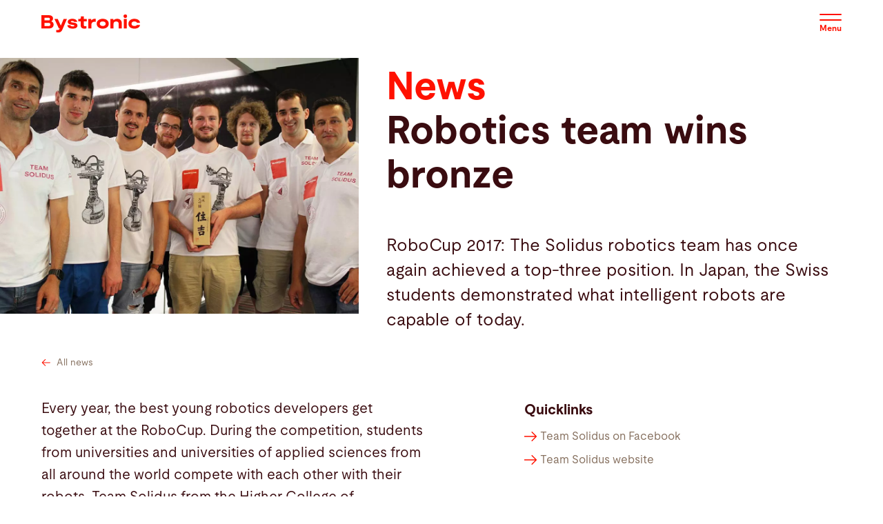

--- FILE ---
content_type: text/html; charset=UTF-8
request_url: https://www.bystronic.com/int/en/news/team-solidus-2017
body_size: 22175
content:
<!DOCTYPE html>
<html lang="en" dir="ltr" prefix="og: https://ogp.me/ns#">
<head>
    <meta charset="utf-8" />
<meta name="description" content="RoboCup 2017: The Solidus robotics team has once again achieved a top-three position. In Japan, the Swiss students demonstrated what intelligent robots are capable of today." />
<link rel="canonical" href="https://www.bystronic.com/int/en/news/team-solidus-2017" />
<meta property="og:url" content="https://www.bystronic.com/int/en/news/team-solidus-2017" />
<meta name="Generator" content="Drupal 10 (https://www.drupal.org)" />
<meta name="MobileOptimized" content="width" />
<meta name="HandheldFriendly" content="true" />
<meta name="viewport" content="width=device-width, initial-scale=1.0" />
<link rel="alternate" hreflang="fr-be" href="https://www.bystronic.com/blx/fr/news/lequipe-de-robotique-decroche-le-bronze" />
<link rel="alternate" hreflang="de-be" href="https://www.bystronic.com/blx/de/news/robotikteam-holt-bronze" />
<link rel="alternate" hreflang="de-lu" href="https://www.bystronic.com/blx/de/news/robotikteam-holt-bronze" />
<link rel="alternate" hreflang="de-nl" href="https://www.bystronic.com/blx/de/news/robotikteam-holt-bronze" />
<link rel="alternate" hreflang="de-ch" href="https://www.bystronic.com/che/de/news/robotikteam-holt-bronze" />
<link rel="alternate" hreflang="en-ch" href="https://www.bystronic.com/che/en/news/team-solidus-2017" />
<link rel="alternate" hreflang="fr-ch" href="https://www.bystronic.com/che/fr/news/lequipe-de-robotique-decroche-le-bronze" />
<link rel="alternate" hreflang="en-cy" href="https://www.bystronic.com/che/en/news/team-solidus-2017" />
<link rel="alternate" hreflang="de-cy" href="https://www.bystronic.com/che/de/news/robotikteam-holt-bronze" />
<link rel="alternate" hreflang="fr-cy" href="https://www.bystronic.com/che/fr/news/lequipe-de-robotique-decroche-le-bronze" />
<link rel="alternate" hreflang="en-il" href="https://www.bystronic.com/che/en/news/team-solidus-2017" />
<link rel="alternate" hreflang="de-il" href="https://www.bystronic.com/che/de/news/robotikteam-holt-bronze" />
<link rel="alternate" hreflang="en-li" href="https://www.bystronic.com/che/en/news/team-solidus-2017" />
<link rel="alternate" hreflang="de-li" href="https://www.bystronic.com/che/de/news/robotikteam-holt-bronze" />
<link rel="alternate" hreflang="fr-li" href="https://www.bystronic.com/che/fr/news/lequipe-de-robotique-decroche-le-bronze" />
<link rel="alternate" hreflang="en-me" href="https://www.bystronic.com/che/en/news/team-solidus-2017" />
<link rel="alternate" hreflang="en-mk" href="https://www.bystronic.com/che/en/news/team-solidus-2017" />
<link rel="alternate" hreflang="es-cu" href="https://www.bystronic.com/int/es/news/bronce-para-el-equipo-de-robotica-0" />
<link rel="alternate" hreflang="fr-eg" href="https://www.bystronic.com/int/fr/news/lequipe-de-robotique-decroche-le-bronze" />
<link rel="alternate" hreflang="fr-et" href="https://www.bystronic.com/int/fr/news/lequipe-de-robotique-decroche-le-bronze" />
<link rel="alternate" hreflang="fr-ir" href="https://www.bystronic.com/int/fr/news/lequipe-de-robotique-decroche-le-bronze" />
<link rel="alternate" hreflang="fr-jo" href="https://www.bystronic.com/int/fr/news/lequipe-de-robotique-decroche-le-bronze" />
<link rel="alternate" hreflang="de-jo" href="https://www.bystronic.com/int/de/news/robotikteam-holt-bronze" />
<link rel="alternate" hreflang="zh-kp" href="https://www.bystronic.com/int/zh/news/jiqirentuanduizhaidetongpai" />
<link rel="alternate" hreflang="fr-kw" href="https://www.bystronic.com/int/fr/news/lequipe-de-robotique-decroche-le-bronze" />
<link rel="alternate" hreflang="fr-lb" href="https://www.bystronic.com/int/fr/news/lequipe-de-robotique-decroche-le-bronze" />
<link rel="alternate" hreflang="fr-ly" href="https://www.bystronic.com/int/fr/news/lequipe-de-robotique-decroche-le-bronze" />
<link rel="alternate" hreflang="fr-om" href="https://www.bystronic.com/int/fr/news/lequipe-de-robotique-decroche-le-bronze" />
<link rel="alternate" hreflang="fr-pk" href="https://www.bystronic.com/int/fr/news/lequipe-de-robotique-decroche-le-bronze" />
<link rel="alternate" hreflang="fr-qa" href="https://www.bystronic.com/int/fr/news/lequipe-de-robotique-decroche-le-bronze" />
<link rel="alternate" hreflang="fr-sa" href="https://www.bystronic.com/int/fr/news/lequipe-de-robotique-decroche-le-bronze" />
<link rel="alternate" hreflang="fr-sh" href="https://www.bystronic.com/int/fr/news/lequipe-de-robotique-decroche-le-bronze" />
<link rel="alternate" hreflang="fr-sy" href="https://www.bystronic.com/int/fr/news/lequipe-de-robotique-decroche-le-bronze" />
<link rel="alternate" hreflang="fr-ye" href="https://www.bystronic.com/int/fr/news/lequipe-de-robotique-decroche-le-bronze" />
<link rel="alternate" hreflang="vi-vn" href="https://www.bystronic.com/vnm/vi/news/robotics-team-wins-bronze" />
<link rel="alternate" hreflang="x-default" href="https://www.bystronic.com/int/en/news/team-solidus-2017" />

    <title>Robotics team wins bronze | Bystronic</title>

                
            <link rel="preload" href="/themes/custom/customer/dist/webfonts/Moderat-Regular.woff2" as="font" type="font/woff2" crossorigin="anonymous">
        <link rel="preload" href="/themes/custom/customer/dist/webfonts/Moderat-Bold.woff2" as="font" type="font/woff2" crossorigin="anonymous">
        <link rel="stylesheet" media="all" href="/themes/custom/customer/src/scss/font-latin.css">
    
    
    
    
    
    
        <link rel="icon" href="/favicon.ico" sizes="16x16">
    <link rel="icon" href="/favicon.svg" type="image/svg+xml">
    <link rel="apple-touch-icon" sizes="180x180" href="/apple-touch-icon.png">
    <link rel="icon" type="image/png" sizes="32x32" href="/favicon-32x32.png">
    <link rel="icon" type="image/png" sizes="16x16" href="/favicon-16x16.png">
    <link rel="manifest" href="/site.webmanifest">
    <link rel="mask-icon" href="/safari-pinned-tab.svg" color="#ff1100">
    <meta name="msapplication-TileColor" content="#ff1100">
    <meta name="theme-color" content="#ff1100">

    <link rel="stylesheet" media="all" href="/sites/default/files/css/css_Rjpere8s7aVmE7kbxOdNLkPvvrPGFUK6VIpjixlmxgI.css?delta=0&amp;language=en&amp;theme=customer&amp;include=eJxtikEOwyAMBD-E4EloAauQQmzZWGp_31yiXHqa0Whw4JMno5EmPB53Vy6FNNjXNq1UYBSq2-Z1nbcE8lyZ34MuLJkDZ6X0L-YCpSBQvBTSLTV1wYxPiX6KlzmsU_sBdqY7Zg" />
<link rel="stylesheet" media="all" href="/sites/default/files/css/css_98CCnY5ESixcoRgtGQMCLQ_wCsW4yX9NqR0h5zK5y6s.css?delta=1&amp;language=en&amp;theme=customer&amp;include=eJxtikEOwyAMBD-E4EloAauQQmzZWGp_31yiXHqa0Whw4JMno5EmPB53Vy6FNNjXNq1UYBSq2-Z1nbcE8lyZ34MuLJkDZ6X0L-YCpSBQvBTSLTV1wYxPiX6KlzmsU_sBdqY7Zg" />

    

            <script>
    function getCookie(cookieName) {
        var matchingCookies = document.cookie
            .split(/;\s*/g)
            .filter(cookie => cookie.indexOf(cookieName + '=') === 0)
            .map(cookie => JSON.parse(decodeURIComponent(cookie.split('=')[1])));

        return matchingCookies.length ? matchingCookies[0] : null;
    }

    function writeCookiesToDataLayer() {
        window.dataLayer = window.dataLayer || [];
        window.dataLayer.push({ event: 'cookiesChanged', acceptedCookies: getCookie('cookie-agreed-categories') });
    }

    (function(w,d,s,l,i){w[l]=w[l]||[];w[l].push({'gtm.start':
    new Date().getTime(),event:'gtm.js'});var f=d.getElementsByTagName(s)[0],
    j=d.createElement(s),dl=l!='dataLayer'?'&l='+l:'';j.async=true;j.src=
    'https://www.googletagmanager.com/gtm.js?id='+i+dl;f.parentNode.insertBefore(j,f);
    })(window,document,'script','dataLayer','GTM-WNW449D');

    writeCookiesToDataLayer();
    window.addEventListener('cookieSelect', writeCookiesToDataLayer);
</script>
    
    </head>




<body>
        <a href="#main-content" class="visually-hidden focusable">
        Skip to main content
    </a>

    
      <div class="dialog-off-canvas-main-canvas" data-off-canvas-main-canvas>
    



<div class="layout-container layout-container--">

    
    
<region-selector-banner class="c-region-selector-banner"
                        data-close-buttons-selector=".js-region-selector-close-button">

    

<div class="c-section c-section--has-background c-section--bg-aubergine">
    <div class="c-section__content">

        
            <async-loader data-endpoint-url="/int/en/multisite/banner/L25vZGUvOTU4"
                          data-trigger-event-name="DOMContentLoaded">

                <div data-content-container></div>

                <template data-loading-template>
                    <div class="c-region-selector-banner__loading-indicator">
                        <div class="lds-ring"><div></div><div></div><div></div><div></div></div>
                    </div>
                </template>

                                <template data-error-template>Error: </template>
            </async-loader>

        
    </div>
</div>
</region-selector-banner>


<header-wrapper class="c-header__wrapper" data-remove-in-iframe>

            
<body-scroll-lock data-trigger-enable-event="bodyScrollLockEnable"
                  data-trigger-disable-event="bodyScrollLockDisable"
                  data-target-element-selector="[data-desktop-menu]">

    <header class="c-header c-header--desktop">

        

<div class="c-section c-section--has-background c-section--bg-white">
    <div class="c-section__content">

        
                <div class="c-header__content">
                    <a href="https://www.bystronic.com/int/en" class="c-header__logo">
                                                    <svg xmlns="http://www.w3.org/2000/svg" class="c-logo" width="144.861" height="173.825">
    <path class="c-logo__background" fill="#f10" d="M0 0h144.861v173.825H0z"/>
    <path class="c-logo__text"
          d="M29.617 35.433c0 2.824-2.055 4.383-5.416 4.383h-8.629V24.475h8.661c3.245 0 4.773 1.644 4.773 3.877a3.254 3.254 0 01-1.97 3.108v.179a3.753 3.753 0 012.581 3.794zm-10.473-4.931h4.6a1.442 1.442 0 001.6-1.559 1.488 1.488 0 00-1.538-1.58h-4.662v3.14zm6.733 4.689a1.7 1.7 0 00-1.844-1.8h-4.889v3.53h4.91a1.635 1.635 0 001.822-1.731zm6.806 8.966l-.025-2.589a6.946 6.946 0 001.18.126 2.888 2.888 0 002.72-1.362l.263-.527h-1.114l-5.089-10.957h3.84l3.393 7.512h.2l3.129-7.512h3.814l-5.11 12.011a5.146 5.146 0 01-5.173 3.551 7.927 7.927 0 01-2.028-.253zm12.843-8.05h3.49c.263.969 1.18 1.359 2.676 1.359 1.254 0 1.928-.221 1.928-.811 0-.506-.506-.748-1.907-.99l-2.213-.348c-2.086-.348-3.53-1.2-3.53-3.129 0-2.35 2.276-3.551 5.173-3.551 3.709 0 5.416 1.538 5.721 3.572h-3.548c-.2-.653-.79-1.011-2.149-1.011-1.117 0-1.686.242-1.686.769 0 .548.611.653 1.8.874l2.3.348c2.5.443 3.551 1.665 3.551 3.414 0 2.371-2.35 3.414-5.437 3.414-3.956.02-5.969-1.434-6.169-3.91zm15.383.284V31.64H58.17v-2.782h1.075c1.359 0 1.928-.527 1.928-1.728v-1.359h3.287v3.087h3.445v2.782H64.46v4.12c0 .632.105 1.486 1.665 1.486a6.921 6.921 0 001.254-.126v2.655a10.688 10.688 0 01-2.371.263c-3.108-.001-4.099-1.718-4.099-3.647zm8.724-7.534h3.245l.306 1.58h.221a4.025 4.025 0 013.835-1.8h1.054v3.551a9.926 9.926 0 00-1.559-.126 3.209 3.209 0 00-3.551 3.487v4.278h-3.551v-10.97zm9.693 5.48c0-3.466 2.919-5.7 6.964-5.7s6.943 2.234 6.943 5.7-2.9 5.7-6.943 5.7c-4.024 0-6.964-2.265-6.964-5.7zm10.368 0c0-1.517-1.18-2.634-3.393-2.634s-3.424 1.117-3.424 2.634c0 1.486 1.233 2.634 3.424 2.634 2.213 0 3.393-1.148 3.393-2.634zm5.489-5.48h3.245l.306 1.317h.221a4.966 4.966 0 013.919-1.538c3.414 0 5.373 1.949 5.373 5.089v6.09h-3.55v-5.278a2.622 2.622 0 00-2.94-2.824 2.7 2.7 0 00-3.024 2.866v5.236h-3.55V28.857zm15.046-3.149a2.109 2.109 0 012.107-2.086 2.04 2.04 0 012.033 2.086 2.088 2.088 0 01-2.033 2.055 2.162 2.162 0 01-2.107-2.055zm.306 3.15h3.551v10.958h-3.551zm5.383 5.542c0-3.572 2.982-5.763 6.817-5.763 3.2 0 6.153 1.38 6.511 4.488h-3.548c-.306-.853-1.443-1.422-2.961-1.422-1.907 0-3.245 1.011-3.245 2.7 0 1.665 1.275 2.56 3.287 2.56 1.465 0 2.56-.348 2.94-1.138h3.572c-.369 2.655-2.866 4.2-6.511 4.2-4.144.012-6.862-2.253-6.862-5.625z"
          fill="#fff"/>
</svg>

                                            </a>

                    <nav class="c-navigation c-navigation--desktop">
                        <div class="c-navigation__secondary">
                            <overlay-button-component class="e-link c-navigation__secondary-link"
                                                      data-overlay-name="regionOverlay"
                                                      data-type="toggle">

                                United States &centerdot; English
                            </overlay-button-component>

                            
    <a href="https://my.bystronic.com/" class="c-navigation__secondary-link e-link">
          <svg
  xmlns="http://www.w3.org/2000/svg"
  viewBox="0 0 18 18"
  width="32"
  height="32"
  fill="currentColor"
      aria-hidden="true"
  >
  <path d="M9.27344 0.75C11.3445 0.75 13.0234 2.42894 13.0234 4.5V6H14.5234C14.9377 6 15.2734 6.33579 15.2734 6.75V15.75C15.2734 16.1642 14.9377 16.5 14.5234 16.5H4.02344C3.60923 16.5 3.27344 16.1642 3.27344 15.75V6.75C3.27344 6.33579 3.60923 6 4.02344 6H5.52344V4.5C5.52344 2.42894 7.20237 0.75 9.27344 0.75ZM4.77344 15H13.7734V7.5H4.77344V15ZM9.27344 9.75C10.1019 9.75 10.7734 10.4215 10.7734 11.25C10.7734 12.0785 10.1019 12.75 9.27344 12.75C8.44499 12.75 7.77344 12.0785 7.77344 11.25C7.77344 10.4215 8.44499 9.75 9.27344 9.75ZM9.27344 2.25C8.03076 2.25 7.02344 3.25736 7.02344 4.5V6H11.5234V4.5C11.5234 3.25736 10.5161 2.25 9.27344 2.25Z" fill="currentColor"/>
</svg>

        myBystronic
    </a>



                            



     <a href="/int/en/contact/united-states" class="c-button c-button--cta c-button--small">
        
    
                
    <span class="c-button__title">
        Contact
    </span>

    
    </a>
                        </div>

                        <div class="c-navigation__primary" data-desktop-menu>
                            



        
        <ul class="c-navigation__items c-navigation__items--depth-0">

                            
                
                
                                                        
                    <li class="c-navigation__item c-navigation__item--depth-0">

                        <overlay-button-component class="e-link c-navigation__secondary-link"
                                                  data-overlay-name="regionOverlay"
                                                  data-type="close">

                            <navigation-top-level-link class="c-navigation__top-level-link"
                                                       data-top-level-id="759013175"
                                                       data-has-submenu>

                                <span class="c-navigation__link c-navigation__link--depth-0" href="">
                                    Machines and Software

                                                                            <span class="c-navigation__subnav-expander">
                                                                                            <svg xmlns="http://www.w3.org/2000/svg" viewBox="0 0 12.6 7.5">
    <path d="M12.3,0.4C12,0,11.3,0,11,0.4L6.3,5.1L1.7,0.4c-0.4-0.4-1-0.3-1.3,0C0.2,0.6,0.1,0.8,0.1,1.1c0,0.2,0.1,0.5,0.3,0.7L5.6,7 C5.8,7.2,6,7.3,6.3,7.3C6.6,7.3,6.8,7.2,7,7l5.2-5.3c0.2-0.2,0.3-0.4,0.3-0.6l0,0C12.5,0.7,12.5,0.7,12.3,0.4z"/>
</svg>

                                                                                    </span>
                                                                    </span>
                            </navigation-top-level-link>
                        </overlay-button-component>

                                                    <navigation-submenu class="c-navigation__submenu-wrapper" data-panel-id="759013175">
                                
                                

<div class="c-section c-section--has-background c-section--bg-white">
    <div class="c-section__content">

                                                <div class="c-navigation__submenu-close">
                                            <navigation-close-button class="c-navigation__submenu-close-button">
                                                                                                    <svg xmlns="http://www.w3.org/2000/svg" viewBox="0 0 15.83 15.82">
    <path d="M9.04,7.91L15.59,1.37c.31-.31,.31-.82,0-1.13-.31-.31-.82-.31-1.13,0L7.91,6.78,1.37,.23C1.05-.08,.55-.08,.23,.23-.08,.55-.08,1.05,.23,1.37L6.78,7.91,.23,14.46c-.31,.31-.31,.82,0,1.13,.16,.16,.36,.23,.57,.23s.41-.08,.57-.23l6.55-6.55,6.55,6.55c.16,.16,.36,.23,.57,.23s.41-.08,.57-.23c.31-.31,.31-.82,0-1.13l-6.55-6.55Z"/>
</svg>

                                                                                            </navigation-close-button>
                                        </div>

                                        
                                        
                                        <div class="c-navigation-submenu-layout  u-grid-layout">
                                            
                                            <div class="c-navigation-submenu-layout__items">
                                                        
        <ul class="c-navigation__items c-navigation__items--depth-1">

                            
                
                
                                    <li class="c-navigation__item c-navigation__item--depth-1">
                        <a href="/int/en/l/laser-cutting-machine"
                           class="c-navigation__link c-navigation__link--depth-1"
                           >

                            Laser Cutting

                                                    </a>

                                                                                        
        <ul class="c-navigation__items c-navigation__items--depth-2">

                            
                
                
                                    <li class="c-navigation__item c-navigation__item--depth-2">
                        <a href="/int/en/l/lasercuttingmachine-bycut"
                           class="c-navigation__link c-navigation__link--depth-2"
                           >

                            ByCut

                                                    </a>

                                            </li>
                
                            
                
                
                                    <li class="c-navigation__item c-navigation__item--depth-2">
                        <a href="/int/en/l/fiber-laser-machine-bycut-smart"
                           class="c-navigation__link c-navigation__link--depth-2"
                           >

                            ByCut Smart

                                                    </a>

                                            </li>
                
                            
                
                
                                    <li class="c-navigation__item c-navigation__item--depth-2">
                        <a href="/int/en/l/laser-cutting-sheet-metal-bycut-eco"
                           class="c-navigation__link c-navigation__link--depth-2"
                           >

                            ByCut Eco

                                                    </a>

                                            </li>
                
                            
                
                
                                    <li class="c-navigation__item c-navigation__item--depth-2">
                        <a href="/int/en/l/fiber-laser-cutting-bystar-fiber"
                           class="c-navigation__link c-navigation__link--depth-2"
                           >

                            ByStar Fiber

                                                    </a>

                                            </li>
                
                            
                
                
                                    <li class="c-navigation__item c-navigation__item--depth-2">
                        <a href="/int/en/l/laser-cutting-metal-bysmart-fiber"
                           class="c-navigation__link c-navigation__link--depth-2"
                           >

                            BySmart Fiber

                                                    </a>

                                            </li>
                
                            
                
                
                                    <li class="c-navigation__item c-navigation__item--depth-2">
                        <a href="/int/en/la/laser-automation"
                           class="c-navigation__link c-navigation__link--depth-2"
                           >

                            Laser Automation

                                                    </a>

                                            </li>
                
            
                    </ul>

    
                                            </li>
                
                            
                
                
                                    <li class="c-navigation__item c-navigation__item--depth-1">
                        <a href="/int/en/t/tube-laser"
                           class="c-navigation__link c-navigation__link--depth-1"
                           >

                            Tube Laser Cutting

                                                    </a>

                                                                                        
        <ul class="c-navigation__items c-navigation__items--depth-2">

                            
                
                
                                    <li class="c-navigation__item c-navigation__item--depth-2">
                        <a href="/int/en/t/tube-laser-cutting-bytube-star-130"
                           class="c-navigation__link c-navigation__link--depth-2"
                           >

                            ByTube Star 130

                                                    </a>

                                            </li>
                
                            
                
                
                                    <li class="c-navigation__item c-navigation__item--depth-2">
                        <a href="/int/en/t/tube-laser-cutting-bytube-star-330"
                           class="c-navigation__link c-navigation__link--depth-2"
                           >

                            ByTube Star 330 

                                                    </a>

                                            </li>
                
            
                    </ul>

    
                                            </li>
                
                            
                
                
                                    <li class="c-navigation__item c-navigation__item--depth-1">
                        <a href="/int/en/b/press-brake"
                           class="c-navigation__link c-navigation__link--depth-1"
                           >

                            Press Brakes

                                                    </a>

                                                                                        
        <ul class="c-navigation__items c-navigation__items--depth-2">

                            
                
                
                                    <li class="c-navigation__item c-navigation__item--depth-2">
                        <a href="/int/en/b/sheet-metal-bender-xpert-pro"
                           class="c-navigation__link c-navigation__link--depth-2"
                           >

                            Xpert Pro

                                                    </a>

                                            </li>
                
                            
                
                
                                    <li class="c-navigation__item c-navigation__item--depth-2">
                        <a href="/int/en/b/metal-press-brake-bybend-star-120"
                           class="c-navigation__link c-navigation__link--depth-2"
                           >

                            ByBend Star 120

                                                    </a>

                                            </li>
                
                            
                
                
                                    <li class="c-navigation__item c-navigation__item--depth-2">
                        <a href="/int/en/b/bending-machine-bybend-star-40-80"
                           class="c-navigation__link c-navigation__link--depth-2"
                           >

                            ByBend Star 40 &amp; 80

                                                    </a>

                                            </li>
                
                            
                
                
                                    <li class="c-navigation__item c-navigation__item--depth-2">
                        <a href="/int/en/b/electric-press-brake-bybend-smart-e"
                           class="c-navigation__link c-navigation__link--depth-2"
                           >

                            ByBend Smart E

                                                    </a>

                                            </li>
                
                            
                
                
                                    <li class="c-navigation__item c-navigation__item--depth-2">
                        <a href="/int/en/b/press-brake-machine-bybend-smart"
                           class="c-navigation__link c-navigation__link--depth-2"
                           >

                            ByBend Smart

                                                    </a>

                                            </li>
                
                            
                
                
                                    <li class="c-navigation__item c-navigation__item--depth-2">
                        <a href="/int/en/b/sheet-metal-bending-xpert-250-1000"
                           class="c-navigation__link c-navigation__link--depth-2"
                           >

                            Xpert 250-1000

                                                    </a>

                                            </li>
                
                            
                
                
                                    <li class="c-navigation__item c-navigation__item--depth-2">
                        <a href="/int/en/b/pressbrake-xpress"
                           class="c-navigation__link c-navigation__link--depth-2"
                           >

                            Xpress

                                                    </a>

                                            </li>
                
                            
                
                
                                    <li class="c-navigation__item c-navigation__item--depth-2">
                        <a href="/int/en/ba/automatic-bending-machine"
                           class="c-navigation__link c-navigation__link--depth-2"
                           >

                            Bending Automation

                                                    </a>

                                            </li>
                
            
                    </ul>

    
                                            </li>
                
                            
                
                
                                    <li class="c-navigation__item c-navigation__item--depth-1">
                        <a href="/int/en/sw/bysoft-suite"
                           class="c-navigation__link c-navigation__link--depth-1"
                           >

                            Software

                                                    </a>

                                            </li>
                
                            
                
                
                                    <li class="c-navigation__item c-navigation__item--depth-1">
                        <a href="/int/en/sf/smart-factory"
                           class="c-navigation__link c-navigation__link--depth-1"
                           >

                            Smart Factory

                                                    </a>

                                            </li>
                
                            
                
                
                                    <li class="c-navigation__item c-navigation__item--depth-1">
                        <a href="/int/en/lp/pre-owned"
                           class="c-navigation__link c-navigation__link--depth-1"
                           >

                            Bystronic Pre-owned

                                                    </a>

                                            </li>
                
            
                    </ul>

    
                                            </div>
                                        </div>
                                    
    </div>
</div>

                            </navigation-submenu>
                                            </li>
                
                            
                
                
                                                        
                    <li class="c-navigation__item c-navigation__item--depth-0">

                        <overlay-button-component class="e-link c-navigation__secondary-link"
                                                  data-overlay-name="regionOverlay"
                                                  data-type="close">

                            <navigation-top-level-link class="c-navigation__top-level-link"
                                                       data-top-level-id="631986296"
                                                       data-has-submenu>

                                <span class="c-navigation__link c-navigation__link--depth-0" href="">
                                    Services

                                                                            <span class="c-navigation__subnav-expander">
                                                                                            <svg xmlns="http://www.w3.org/2000/svg" viewBox="0 0 12.6 7.5">
    <path d="M12.3,0.4C12,0,11.3,0,11,0.4L6.3,5.1L1.7,0.4c-0.4-0.4-1-0.3-1.3,0C0.2,0.6,0.1,0.8,0.1,1.1c0,0.2,0.1,0.5,0.3,0.7L5.6,7 C5.8,7.2,6,7.3,6.3,7.3C6.6,7.3,6.8,7.2,7,7l5.2-5.3c0.2-0.2,0.3-0.4,0.3-0.6l0,0C12.5,0.7,12.5,0.7,12.3,0.4z"/>
</svg>

                                                                                    </span>
                                                                    </span>
                            </navigation-top-level-link>
                        </overlay-button-component>

                                                    <navigation-submenu class="c-navigation__submenu-wrapper" data-panel-id="631986296">
                                
                                

<div class="c-section c-section--has-background c-section--bg-white">
    <div class="c-section__content">

                                                <div class="c-navigation__submenu-close">
                                            <navigation-close-button class="c-navigation__submenu-close-button">
                                                                                                    <svg xmlns="http://www.w3.org/2000/svg" viewBox="0 0 15.83 15.82">
    <path d="M9.04,7.91L15.59,1.37c.31-.31,.31-.82,0-1.13-.31-.31-.82-.31-1.13,0L7.91,6.78,1.37,.23C1.05-.08,.55-.08,.23,.23-.08,.55-.08,1.05,.23,1.37L6.78,7.91,.23,14.46c-.31,.31-.31,.82,0,1.13,.16,.16,.36,.23,.57,.23s.41-.08,.57-.23l6.55-6.55,6.55,6.55c.16,.16,.36,.23,.57,.23s.41-.08,.57-.23c.31-.31,.31-.82,0-1.13l-6.55-6.55Z"/>
</svg>

                                                                                            </navigation-close-button>
                                        </div>

                                        
                                        
                                        <div class="c-navigation-submenu-layout  u-grid-layout">
                                            
                                            <div class="c-navigation-submenu-layout__items">
                                                        
        <ul class="c-navigation__items c-navigation__items--depth-1">

                            
                
                
                                    <li class="c-navigation__item c-navigation__item--depth-1">
                        <a href="/int/en/s/service"
                           class="c-navigation__link c-navigation__link--depth-1"
                           >

                            Bystronic Service

                                                    </a>

                                                                                        
        <ul class="c-navigation__items c-navigation__items--depth-2">

                            
                
                
                                    <li class="c-navigation__item c-navigation__item--depth-2">
                        <a href="/int/en/s/bystronic-service-packages"
                           class="c-navigation__link c-navigation__link--depth-2"
                           >

                            ByCare Service Packages

                                                    </a>

                                            </li>
                
                            
                
                
                                    <li class="c-navigation__item c-navigation__item--depth-2">
                        <a href="/int/en/s/360-customer-advisor"
                           class="c-navigation__link c-navigation__link--depth-2"
                           >

                            360° Customer Advisor

                                                    </a>

                                            </li>
                
                            
                
                
                                    <li class="c-navigation__item c-navigation__item--depth-2">
                        <a href="/int/en/s/customer-training"
                           class="c-navigation__link c-navigation__link--depth-2"
                           >

                            Customer Training

                                                    </a>

                                            </li>
                
                            
                
                
                                    <li class="c-navigation__item c-navigation__item--depth-2">
                        <a href="/int/en/power-upgrade"
                           class="c-navigation__link c-navigation__link--depth-2"
                           >

                            Power Upgrade

                                                    </a>

                                            </li>
                
            
                    </ul>

    
                                            </li>
                
            
                    </ul>

    
                                            </div>
                                        </div>
                                    
    </div>
</div>

                            </navigation-submenu>
                                            </li>
                
                            
                
                
                                                        
                    <li class="c-navigation__item c-navigation__item--depth-0">

                        <overlay-button-component class="e-link c-navigation__secondary-link"
                                                  data-overlay-name="regionOverlay"
                                                  data-type="close">

                            <navigation-top-level-link class="c-navigation__top-level-link"
                                                       data-top-level-id="759520004"
                                                       data-has-submenu>

                                <span class="c-navigation__link c-navigation__link--depth-0" href="">
                                    Applications

                                                                            <span class="c-navigation__subnav-expander">
                                                                                            <svg xmlns="http://www.w3.org/2000/svg" viewBox="0 0 12.6 7.5">
    <path d="M12.3,0.4C12,0,11.3,0,11,0.4L6.3,5.1L1.7,0.4c-0.4-0.4-1-0.3-1.3,0C0.2,0.6,0.1,0.8,0.1,1.1c0,0.2,0.1,0.5,0.3,0.7L5.6,7 C5.8,7.2,6,7.3,6.3,7.3C6.6,7.3,6.8,7.2,7,7l5.2-5.3c0.2-0.2,0.3-0.4,0.3-0.6l0,0C12.5,0.7,12.5,0.7,12.3,0.4z"/>
</svg>

                                                                                    </span>
                                                                    </span>
                            </navigation-top-level-link>
                        </overlay-button-component>

                                                    <navigation-submenu class="c-navigation__submenu-wrapper" data-panel-id="759520004">
                                
                                

<div class="c-section c-section--has-background c-section--bg-white">
    <div class="c-section__content">

                                                <div class="c-navigation__submenu-close">
                                            <navigation-close-button class="c-navigation__submenu-close-button">
                                                                                                    <svg xmlns="http://www.w3.org/2000/svg" viewBox="0 0 15.83 15.82">
    <path d="M9.04,7.91L15.59,1.37c.31-.31,.31-.82,0-1.13-.31-.31-.82-.31-1.13,0L7.91,6.78,1.37,.23C1.05-.08,.55-.08,.23,.23-.08,.55-.08,1.05,.23,1.37L6.78,7.91,.23,14.46c-.31,.31-.31,.82,0,1.13,.16,.16,.36,.23,.57,.23s.41-.08,.57-.23l6.55-6.55,6.55,6.55c.16,.16,.36,.23,.57,.23s.41-.08,.57-.23c.31-.31,.31-.82,0-1.13l-6.55-6.55Z"/>
</svg>

                                                                                            </navigation-close-button>
                                        </div>

                                        
                                        
                                        <div class="c-navigation-submenu-layout  u-grid-layout">
                                            
                                            <div class="c-navigation-submenu-layout__items">
                                                        
        <ul class="c-navigation__items c-navigation__items--depth-1">

                            
                
                
                                    <li class="c-navigation__item c-navigation__item--depth-1">
                        <a href="/int/en/app/industries"
                           class="c-navigation__link c-navigation__link--depth-1"
                           >

                            Industries

                                                    </a>

                                                                                        
        <ul class="c-navigation__items c-navigation__items--depth-2">

                            
                
                
                                    <li class="c-navigation__item c-navigation__item--depth-2">
                        <a href="/int/en/app/agricultural-machinery"
                           class="c-navigation__link c-navigation__link--depth-2"
                           >

                            Agricultural machinery

                                                    </a>

                                            </li>
                
                            
                
                
                                    <li class="c-navigation__item c-navigation__item--depth-2">
                        <a href="/int/en/app/automotive-industry"
                           class="c-navigation__link c-navigation__link--depth-2"
                           >

                            Automotive industry

                                                    </a>

                                            </li>
                
                            
                
                
                                    <li class="c-navigation__item c-navigation__item--depth-2">
                        <a href="/int/en/app/building-technology"
                           class="c-navigation__link c-navigation__link--depth-2"
                           >

                            Building technology

                                                    </a>

                                            </li>
                
                            
                
                
                                    <li class="c-navigation__item c-navigation__item--depth-2">
                        <a href="/int/en/app/elevator-industry"
                           class="c-navigation__link c-navigation__link--depth-2"
                           >

                            Elevator industry

                                                    </a>

                                            </li>
                
                            
                
                
                                    <li class="c-navigation__item c-navigation__item--depth-2">
                        <a href="/int/en/app/metalworking"
                           class="c-navigation__link c-navigation__link--depth-2"
                           >

                            Mechanical engineering

                                                    </a>

                                            </li>
                
                            
                
                
                                    <li class="c-navigation__item c-navigation__item--depth-2">
                        <a href="/int/en/app/sheet-metal-processing"
                           class="c-navigation__link c-navigation__link--depth-2"
                           >

                            Sheet metal processing industry

                                                    </a>

                                            </li>
                
            
                    </ul>

    
                                            </li>
                
                            
                
                
                                    <li class="c-navigation__item c-navigation__item--depth-1">
                        <a href=""
                           class="c-navigation__link c-navigation__link--depth-1"
                           >

                            Materials

                                                    </a>

                                                                                        
        <ul class="c-navigation__items c-navigation__items--depth-2">

                            
                
                
                                    <li class="c-navigation__item c-navigation__item--depth-2">
                        <a href="/int/en/app/aluminum-processing"
                           class="c-navigation__link c-navigation__link--depth-2"
                           >

                            Aluminium

                                                    </a>

                                            </li>
                
                            
                
                
                                    <li class="c-navigation__item c-navigation__item--depth-2">
                        <a href="/int/en/app/stainless-steel-processing"
                           class="c-navigation__link c-navigation__link--depth-2"
                           >

                            Stainless Steel

                                                    </a>

                                            </li>
                
                            
                
                
                                    <li class="c-navigation__item c-navigation__item--depth-2">
                        <a href="/int/en/app/sheet-steel-processing"
                           class="c-navigation__link c-navigation__link--depth-2"
                           >

                            Steel

                                                    </a>

                                            </li>
                
            
                    </ul>

    
                                            </li>
                
            
                    </ul>

    
                                            </div>
                                        </div>
                                    
    </div>
</div>

                            </navigation-submenu>
                                            </li>
                
                            
                
                
                                                        
                    <li class="c-navigation__item c-navigation__item--depth-0">

                        <overlay-button-component class="e-link c-navigation__secondary-link"
                                                  data-overlay-name="regionOverlay"
                                                  data-type="close">

                            <navigation-top-level-link class="c-navigation__top-level-link"
                                                       data-top-level-id="754597004"
                                                       data-has-submenu>

                                <span class="c-navigation__link c-navigation__link--depth-0" href="/int/en/newsroom">
                                    Newsroom

                                                                            <span class="c-navigation__subnav-expander">
                                                                                            <svg xmlns="http://www.w3.org/2000/svg" viewBox="0 0 12.6 7.5">
    <path d="M12.3,0.4C12,0,11.3,0,11,0.4L6.3,5.1L1.7,0.4c-0.4-0.4-1-0.3-1.3,0C0.2,0.6,0.1,0.8,0.1,1.1c0,0.2,0.1,0.5,0.3,0.7L5.6,7 C5.8,7.2,6,7.3,6.3,7.3C6.6,7.3,6.8,7.2,7,7l5.2-5.3c0.2-0.2,0.3-0.4,0.3-0.6l0,0C12.5,0.7,12.5,0.7,12.3,0.4z"/>
</svg>

                                                                                    </span>
                                                                    </span>
                            </navigation-top-level-link>
                        </overlay-button-component>

                                                    <navigation-submenu class="c-navigation__submenu-wrapper" data-panel-id="754597004">
                                
                                

<div class="c-section c-section--has-background c-section--bg-white">
    <div class="c-section__content">

                                                <div class="c-navigation__submenu-close">
                                            <navigation-close-button class="c-navigation__submenu-close-button">
                                                                                                    <svg xmlns="http://www.w3.org/2000/svg" viewBox="0 0 15.83 15.82">
    <path d="M9.04,7.91L15.59,1.37c.31-.31,.31-.82,0-1.13-.31-.31-.82-.31-1.13,0L7.91,6.78,1.37,.23C1.05-.08,.55-.08,.23,.23-.08,.55-.08,1.05,.23,1.37L6.78,7.91,.23,14.46c-.31,.31-.31,.82,0,1.13,.16,.16,.36,.23,.57,.23s.41-.08,.57-.23l6.55-6.55,6.55,6.55c.16,.16,.36,.23,.57,.23s.41-.08,.57-.23c.31-.31,.31-.82,0-1.13l-6.55-6.55Z"/>
</svg>

                                                                                            </navigation-close-button>
                                        </div>

                                        
                                        
                                        <div class="c-navigation-submenu-layout c-navigation-submenu-layout--has-claim u-grid-layout">
                                                                                            <div class="c-navigation__submenu-claim c-navigation-submenu-layout__claim">
                                                    
                                                                                                            <p class="c-navigation__submenu-claim-cta">
                                                            



     <a href="/int/en/newsroom" class="c-button c-button--tertiary c-button--small">
        
                        <span class="c-button__icon">
                <svg xmlns="http://www.w3.org/2000/svg" viewBox="0 0 26.26 15.77">
    <path d="M26.02,7.3L18.96,.23c-.15-.15-.35-.23-.59-.23-.22,0-.43,.09-.57,.23-.16,.16-.25,.36-.25,.59s.09,.43,.24,.59l5.65,5.65H.83c-.46-.01-.83,.36-.83,.82s.37,.83,.83,.83H23.43s-5.59,5.6-5.59,5.6l-.06,.05c-.32,.33-.31,.85,0,1.17,.16,.16,.37,.24,.59,.24s.43-.09,.59-.24l6.88-6.88s.27-.22,.37-.44h0c.12-.3,.05-.66-.18-.91Z"/>
</svg>

            </span>
            
    
    <span class="c-button__title">
        Go to Newsroom
    </span>

    
    </a>
                                                        </p>
                                                                                                    </div>
                                            
                                            <div class="c-navigation-submenu-layout__items">
                                                        
        <ul class="c-navigation__items c-navigation__items--depth-1">

                            
                
                
                                    <li class="c-navigation__item c-navigation__item--depth-1">
                        <a href="/int/en/newsroom"
                           class="c-navigation__link c-navigation__link--depth-1"
                           >

                            Bystronic News

                                                    </a>

                                            </li>
                
                            
                
                
                                    <li class="c-navigation__item c-navigation__item--depth-1">
                        <a href="/int/en/world"
                           class="c-navigation__link c-navigation__link--depth-1"
                           target="_blank">

                            World Digital

                                                                                                <span class="c-navigation__link-icon">
                                        <svg xmlns="http://www.w3.org/2000/svg" viewBox="0 0 15.2 15.19">
    <path d="M14.31,0H3.67c-.23,0-.44,.08-.62,.27-.16,.17-.26,.39-.25,.6,0,.24,.09,.46,.26,.63s.39,.26,.63,.26H12.19L.26,13.68c-.35,.35-.35,.91,0,1.25s.9,.35,1.25,0L13.43,3.02V11.45s0,.08,0,.08c0,.48,.41,.88,.88,.88,.24,0,.46-.09,.63-.26s.26-.39,.26-.62V1.16s.04-.37-.06-.61h0c-.14-.32-.46-.53-.82-.55Z"/>
</svg>

                                    </span>
                                                                                    </a>

                                            </li>
                
            
                    </ul>

    
                                            </div>
                                        </div>
                                    
    </div>
</div>

                            </navigation-submenu>
                                            </li>
                
                            
                
                
                                                        
                    <li class="c-navigation__item c-navigation__item--depth-0">

                        <overlay-button-component class="e-link c-navigation__secondary-link"
                                                  data-overlay-name="regionOverlay"
                                                  data-type="close">

                            <navigation-top-level-link class="c-navigation__top-level-link"
                                                       data-top-level-id="108963869"
                                                       data-has-submenu>

                                <span class="c-navigation__link c-navigation__link--depth-0" href="">
                                    Company

                                                                            <span class="c-navigation__subnav-expander">
                                                                                            <svg xmlns="http://www.w3.org/2000/svg" viewBox="0 0 12.6 7.5">
    <path d="M12.3,0.4C12,0,11.3,0,11,0.4L6.3,5.1L1.7,0.4c-0.4-0.4-1-0.3-1.3,0C0.2,0.6,0.1,0.8,0.1,1.1c0,0.2,0.1,0.5,0.3,0.7L5.6,7 C5.8,7.2,6,7.3,6.3,7.3C6.6,7.3,6.8,7.2,7,7l5.2-5.3c0.2-0.2,0.3-0.4,0.3-0.6l0,0C12.5,0.7,12.5,0.7,12.3,0.4z"/>
</svg>

                                                                                    </span>
                                                                    </span>
                            </navigation-top-level-link>
                        </overlay-button-component>

                                                    <navigation-submenu class="c-navigation__submenu-wrapper" data-panel-id="108963869">
                                
                                

<div class="c-section c-section--has-background c-section--bg-white">
    <div class="c-section__content">

                                                <div class="c-navigation__submenu-close">
                                            <navigation-close-button class="c-navigation__submenu-close-button">
                                                                                                    <svg xmlns="http://www.w3.org/2000/svg" viewBox="0 0 15.83 15.82">
    <path d="M9.04,7.91L15.59,1.37c.31-.31,.31-.82,0-1.13-.31-.31-.82-.31-1.13,0L7.91,6.78,1.37,.23C1.05-.08,.55-.08,.23,.23-.08,.55-.08,1.05,.23,1.37L6.78,7.91,.23,14.46c-.31,.31-.31,.82,0,1.13,.16,.16,.36,.23,.57,.23s.41-.08,.57-.23l6.55-6.55,6.55,6.55c.16,.16,.36,.23,.57,.23s.41-.08,.57-.23c.31-.31,.31-.82,0-1.13l-6.55-6.55Z"/>
</svg>

                                                                                            </navigation-close-button>
                                        </div>

                                        
                                        
                                        <div class="c-navigation-submenu-layout  u-grid-layout">
                                            
                                            <div class="c-navigation-submenu-layout__items">
                                                        
        <ul class="c-navigation__items c-navigation__items--depth-1">

                            
                
                
                                    <li class="c-navigation__item c-navigation__item--depth-1">
                        <a href="/int/en/company/profile"
                           class="c-navigation__link c-navigation__link--depth-1"
                           >

                            Profile

                                                    </a>

                                            </li>
                
                            
                
                
                                    <li class="c-navigation__item c-navigation__item--depth-1">
                        <a href="/int/en/company/management"
                           class="c-navigation__link c-navigation__link--depth-1"
                           >

                            Group Management

                                                    </a>

                                            </li>
                
                            
                
                
                                    <li class="c-navigation__item c-navigation__item--depth-1">
                        <a href="https://sustainability.bystronic.com/"
                           class="c-navigation__link c-navigation__link--depth-1"
                           target="_blank">

                            Sustainability

                                                                                                <span class="c-navigation__link-icon">
                                        <svg xmlns="http://www.w3.org/2000/svg" viewBox="0 0 15.2 15.19">
    <path d="M14.31,0H3.67c-.23,0-.44,.08-.62,.27-.16,.17-.26,.39-.25,.6,0,.24,.09,.46,.26,.63s.39,.26,.63,.26H12.19L.26,13.68c-.35,.35-.35,.91,0,1.25s.9,.35,1.25,0L13.43,3.02V11.45s0,.08,0,.08c0,.48,.41,.88,.88,.88,.24,0,.46-.09,.63-.26s.26-.39,.26-.62V1.16s.04-.37-.06-.61h0c-.14-.32-.46-.53-.82-.55Z"/>
</svg>

                                    </span>
                                                                                    </a>

                                            </li>
                
                            
                
                
                                    <li class="c-navigation__item c-navigation__item--depth-1">
                        <a href="/int/en/company/history"
                           class="c-navigation__link c-navigation__link--depth-1"
                           >

                            History

                                                    </a>

                                            </li>
                
                            
                
                
                                    <li class="c-navigation__item c-navigation__item--depth-1">
                        <a href="/int/en/company/your-best-choice"
                           class="c-navigation__link c-navigation__link--depth-1"
                           >

                            Your best choice.

                                                    </a>

                                            </li>
                
                            
                
                
                                    <li class="c-navigation__item c-navigation__item--depth-1">
                        <a href="/int/en/lp/procurement"
                           class="c-navigation__link c-navigation__link--depth-1"
                           >

                            Supplier Portal

                                                    </a>

                                            </li>
                
                            
                
                
                                    <li class="c-navigation__item c-navigation__item--depth-1">
                        <a href="https://careers.bystronic.com"
                           class="c-navigation__link c-navigation__link--depth-1"
                           target="_blank">

                            Careers

                                                                                                <span class="c-navigation__link-icon">
                                        <svg xmlns="http://www.w3.org/2000/svg" viewBox="0 0 15.2 15.19">
    <path d="M14.31,0H3.67c-.23,0-.44,.08-.62,.27-.16,.17-.26,.39-.25,.6,0,.24,.09,.46,.26,.63s.39,.26,.63,.26H12.19L.26,13.68c-.35,.35-.35,.91,0,1.25s.9,.35,1.25,0L13.43,3.02V11.45s0,.08,0,.08c0,.48,.41,.88,.88,.88,.24,0,.46-.09,.63-.26s.26-.39,.26-.62V1.16s.04-.37-.06-.61h0c-.14-.32-.46-.53-.82-.55Z"/>
</svg>

                                    </span>
                                                                                    </a>

                                            </li>
                
                            
                
                
                                    <li class="c-navigation__item c-navigation__item--depth-1">
                        <a href="https://ir.bystronic.com"
                           class="c-navigation__link c-navigation__link--depth-1"
                           target="_blank">

                            Investor Relations

                                                                                                <span class="c-navigation__link-icon">
                                        <svg xmlns="http://www.w3.org/2000/svg" viewBox="0 0 15.2 15.19">
    <path d="M14.31,0H3.67c-.23,0-.44,.08-.62,.27-.16,.17-.26,.39-.25,.6,0,.24,.09,.46,.26,.63s.39,.26,.63,.26H12.19L.26,13.68c-.35,.35-.35,.91,0,1.25s.9,.35,1.25,0L13.43,3.02V11.45s0,.08,0,.08c0,.48,.41,.88,.88,.88,.24,0,.46-.09,.63-.26s.26-.39,.26-.62V1.16s.04-.37-.06-.61h0c-.14-.32-.46-.53-.82-.55Z"/>
</svg>

                                    </span>
                                                                                    </a>

                                            </li>
                
            
                    </ul>

    
                                            </div>
                                        </div>
                                    
    </div>
</div>

                            </navigation-submenu>
                                            </li>
                
            
                            <li class="c-navigation__search-button">
                    <a href="/int/en/search" title="Search">
                                                    <svg xmlns="http://www.w3.org/2000/svg" viewBox="0 0 15.83 15.83">
    <path d="M15.52,13.99l-4.23-4.23c.73-1.04,1.13-2.28,1.13-3.55C12.41,2.78,9.63,0,6.21,0S0,2.78,0,6.21s2.78,6.21,6.21,6.21c1.27,0,2.52-.4,3.56-1.13l4.23,4.23c.2,.2,.47,.31,.76,.31s.55-.11,.76-.31c.2-.2,.32-.47,.32-.76,0-.29-.11-.56-.32-.76Zm-9.31-3.73c-2.23,0-4.05-1.82-4.05-4.05S3.97,2.16,6.21,2.16s4.05,1.82,4.05,4.05-1.82,4.05-4.05,4.05Z"/>
</svg>

                                            </a>
                </li>
                    </ul>

    
                        </div>
                    </nav>
                </div>

            
    </div>
</div>
    </header>

</body-scroll-lock>

        
<header class="c-header c-header--mobile">

    <div class="c-header__content">
        <a href="https://www.bystronic.com/int/en" class="c-header__logo">
                            <svg id="Logo_Small" data-name="Logo Small" xmlns="http://www.w3.org/2000/svg" width="143" height="26.154" viewBox="0 0 143 26.154">
  <g id="Gruppe_4940" data-name="Gruppe 4940">
    <path id="Pfad_6902" data-name="Pfad 6902" d="M17.661,14.589c0,3.551-2.584,5.512-6.81,5.512H0V.81H10.878c4.081,0,6,2.067,6,4.876A4.092,4.092,0,0,1,14.4,9.594V9.82A4.725,4.725,0,0,1,17.661,14.589Zm-13.17-6.2h5.79A1.813,1.813,0,0,0,12.3,6.428,1.871,1.871,0,0,0,10.361,4.44H4.492Zm8.453,5.9a2.141,2.141,0,0,0-2.319-2.266H4.492v4.439h6.174A2.045,2.045,0,0,0,12.945,14.285Z" transform="translate(0 0.263)" fill="#f10"/>
    <path id="Pfad_6903" data-name="Pfad 6903" d="M16.877,24.208l-.026-3.246a8.734,8.734,0,0,0,1.484.159,3.631,3.631,0,0,0,3.418-1.709l.331-.662h-1.4L14.28,4.97H19.1l4.266,9.447h.252L27.556,4.97h4.8l-6.426,15.1a6.471,6.471,0,0,1-6.505,4.465A10.479,10.479,0,0,1,16.877,24.208Z" transform="translate(4.64 1.615)" fill="#f10"/>
    <path id="Pfad_6904" data-name="Pfad 6904" d="M28.43,14.154h4.386c.331,1.219,1.484,1.709,3.365,1.709,1.577,0,2.425-.278,2.425-1.02,0-.636-.636-.941-2.4-1.245l-2.782-.437c-2.623-.437-4.439-1.51-4.439-3.935,0-2.955,2.862-4.465,6.505-4.465,4.664,0,6.81,1.934,7.194,4.492H38.221c-.252-.821-.994-1.272-2.7-1.272-1.4,0-2.12.3-2.12.967,0,.689.768.821,2.266,1.1l2.888.437c3.14.556,4.465,2.093,4.465,4.293,0,2.981-2.955,4.293-6.837,4.293C31.212,19.1,28.682,17.281,28.43,14.154Z" transform="translate(9.237 1.547)" fill="#f10"/>
    <path id="Pfad_6905" data-name="Pfad 6905" d="M43.875,15.4V9.42H40.43v-3.5h1.351c1.709,0,2.425-.662,2.425-2.173V2.04H48.34V5.922h4.333v3.5H48.34V14.6c0,.795.132,1.868,2.093,1.868a8.7,8.7,0,0,0,1.577-.159v3.339a12.525,12.525,0,0,1-2.981.331C45.107,19.98,43.875,17.833,43.875,15.4Z" transform="translate(13.137 0.663)" fill="#f10"/>
    <path id="Pfad_6906" data-name="Pfad 6906" d="M51.31,5.038h4.081l.384,1.987h.278c1.153-1.537,2.226-2.266,4.823-2.266H62.2V9.225a12.482,12.482,0,0,0-1.961-.159c-3.061,0-4.465,1.842-4.465,4.386v5.379H51.31Z" transform="translate(16.672 1.547)" fill="#f10"/>
    <path id="Pfad_6907" data-name="Pfad 6907" d="M60.51,11.928c0-4.359,3.67-7.168,8.758-7.168S78,7.569,78,11.928,74.356,19.1,69.268,19.1C64.207,19.1,60.51,16.26,60.51,11.928Zm13.037,0c0-1.908-1.484-3.312-4.266-3.312s-4.306,1.4-4.306,3.312c0,1.868,1.55,3.312,4.306,3.312C72.063,15.24,73.547,13.8,73.547,11.928Z" transform="translate(19.662 1.547)" fill="#f10"/>
    <path id="Pfad_6908" data-name="Pfad 6908" d="M75.56,5.038h4.081l.384,1.656H80.3A6.244,6.244,0,0,1,85.232,4.76c4.293,0,6.757,2.451,6.757,6.4v7.658H87.524V12.18c0-2.345-1.431-3.551-3.7-3.551-2.2,0-3.8,1.153-3.8,3.6v6.585H75.56Z" transform="translate(24.552 1.547)" fill="#f10"/>
    <path id="Pfad_6909" data-name="Pfad 6909" d="M89.84,2.623A2.652,2.652,0,0,1,92.49,0a2.565,2.565,0,0,1,2.557,2.623A2.625,2.625,0,0,1,92.49,5.207,2.709,2.709,0,0,1,89.84,2.623Zm.384,3.962h4.465V20.364H90.224Z" transform="translate(29.192)" fill="#f10"/>
    <path id="Pfad_6910" data-name="Pfad 6910" d="M95.24,12.007c0-4.492,3.75-7.247,8.572-7.247C107.84,4.76,111.55,6.5,112,10.4h-4.465c-.384-1.073-1.815-1.789-3.723-1.789-2.4,0-4.081,1.272-4.081,3.392,0,2.093,1.6,3.22,4.134,3.22,1.842,0,3.22-.437,3.7-1.431h4.492c-.464,3.339-3.6,5.286-8.188,5.286C98.658,19.1,95.24,16.26,95.24,12.007Z" transform="translate(30.947 1.547)" fill="#f10"/>
  </g>
</svg>

                    </a>

        <div class="c-header__back">
            <menu-change-button class="c-header__back-button" data-target-id="topMenu" title="Back" data-is-back-button>
                                    <svg viewBox="0 0 45 36" xmlns="http://www.w3.org/2000/svg">
    <path d="M20.14 1.80994C20.55 1.39994 20.55 0.719941 20.14 0.309941C19.73 -0.100059 19.06 -0.100059 18.65 0.309941L3.61001 15.3499H6.61001L20.15 1.80994H20.14Z"/>
    <path d="M43.23 16.9399H2.45001C2.02001 16.9399 1.63001 17.1899 1.47001 17.5999C1.31001 17.9899 1.40001 18.4499 1.70001 18.7499L18.65 35.6899C18.85 35.8899 19.12 35.9999 19.39 35.9999C19.66 35.9999 19.94 35.8899 20.14 35.6899C20.55 35.2799 20.55 34.5999 20.14 34.1899L5.00001 19.0499H43.23C43.81 19.0499 44.29 18.5699 44.29 17.9899C44.29 17.4099 43.81 16.9299 43.23 16.9299V16.9399Z"/>
</svg>

                            </menu-change-button>
        </div>

        <overlay-button-component data-overlay-name="regionOverlay"
                                  data-type="close">
            <overlay-button-component class="c-navigation__hamburger"
                                      data-overlay-name="mobileMenu"
                                      data-open-class-name="c-navigation__hamburger--open"
                                      data-closed-class-name="c-navigation__hamburger--closed"
                                      data-type="toggle">

                <span class="c-navigation__hamburger-bar"></span>
                <span class="c-navigation__hamburger-bar"></span>
                <span class="c-navigation__hamburger-text">Menu</span>

            </overlay-button-component>
        </overlay-button-component>
    </div>
</header>


<body-scroll-lock data-trigger-enable-event="closeOverlay"
                  data-trigger-disable-event="openOverlay"
                  data-target-element-selector="[data-mobile-menu-scroll-container]">

    <overlay-component class="c-navigation__overlay"
                       data-name="mobileMenu"
                       data-visible-class-name="c-navigation__overlay--open"
                       data-disable-click-outside="true">
        <div class="c-navigation__overlay-content" data-mobile-menu-scroll-container>

            <nav class="c-navigation c-navigation--mobile">
                




<mobile-menu-cards-wrapper class="c-mobile-menu__cards" data-card-selector="[data-card-id]">

    <div class="c-mobile-menu__card c-mobile-menu__card--level0" data-card-id="topMenu" data-is-top-level data-is-visible>
        
    
    <ul class="c-mobile-menu__items c-mobile-menu__items--level0">
        
            
            
            
                <li class="c-mobile-menu__item c-mobile-menu__item--level0">
                                            <menu-change-button class="c-mobile-menu__link c-mobile-menu__link--level0" data-target-id="navItemId1" data-target-is-submenu>
                            

<span class="c-mobile-menu__link-title c-mobile-menu__link-title--large">
    Machines and Software
</span>


    
    <span class="c-mobile-menu__link-icon c-mobile-menu__link-icon--large">
                    <svg xmlns="http://www.w3.org/2000/svg" viewBox="0 0 19.48 15.77">
    <path d="M19.23,7.3L12.17,.23c-.15-.15-.35-.23-.59-.23-.22,0-.43,.09-.57,.23-.16,.16-.25,.36-.25,.59s.09,.43,.24,.59l5.65,5.65H.83c-.46-.01-.83,.36-.83,.82s.37,.83,.83,.83h15.81s-5.59,5.6-5.59,5.6l-.06,.05c-.32,.33-.31,.85,0,1.17,.16,.16,.37,.24,.59,.24s.43-.09,.59-.24l6.88-6.88s.27-.22,.37-.44h0c.12-.3,.05-.66-.18-.91Z"/>
</svg>

            </span>
                        </menu-change-button>
                                    </li>

            
        
            
            
            
                <li class="c-mobile-menu__item c-mobile-menu__item--level0">
                                            <menu-change-button class="c-mobile-menu__link c-mobile-menu__link--level0" data-target-id="navItemId2" data-target-is-submenu>
                            

<span class="c-mobile-menu__link-title c-mobile-menu__link-title--large">
    Services
</span>


    
    <span class="c-mobile-menu__link-icon c-mobile-menu__link-icon--large">
                    <svg xmlns="http://www.w3.org/2000/svg" viewBox="0 0 19.48 15.77">
    <path d="M19.23,7.3L12.17,.23c-.15-.15-.35-.23-.59-.23-.22,0-.43,.09-.57,.23-.16,.16-.25,.36-.25,.59s.09,.43,.24,.59l5.65,5.65H.83c-.46-.01-.83,.36-.83,.82s.37,.83,.83,.83h15.81s-5.59,5.6-5.59,5.6l-.06,.05c-.32,.33-.31,.85,0,1.17,.16,.16,.37,.24,.59,.24s.43-.09,.59-.24l6.88-6.88s.27-.22,.37-.44h0c.12-.3,.05-.66-.18-.91Z"/>
</svg>

            </span>
                        </menu-change-button>
                                    </li>

            
        
            
            
            
                <li class="c-mobile-menu__item c-mobile-menu__item--level0">
                                            <menu-change-button class="c-mobile-menu__link c-mobile-menu__link--level0" data-target-id="navItemId3" data-target-is-submenu>
                            

<span class="c-mobile-menu__link-title c-mobile-menu__link-title--large">
    Applications
</span>


    
    <span class="c-mobile-menu__link-icon c-mobile-menu__link-icon--large">
                    <svg xmlns="http://www.w3.org/2000/svg" viewBox="0 0 19.48 15.77">
    <path d="M19.23,7.3L12.17,.23c-.15-.15-.35-.23-.59-.23-.22,0-.43,.09-.57,.23-.16,.16-.25,.36-.25,.59s.09,.43,.24,.59l5.65,5.65H.83c-.46-.01-.83,.36-.83,.82s.37,.83,.83,.83h15.81s-5.59,5.6-5.59,5.6l-.06,.05c-.32,.33-.31,.85,0,1.17,.16,.16,.37,.24,.59,.24s.43-.09,.59-.24l6.88-6.88s.27-.22,.37-.44h0c.12-.3,.05-.66-.18-.91Z"/>
</svg>

            </span>
                        </menu-change-button>
                                    </li>

            
        
            
            
            
                <li class="c-mobile-menu__item c-mobile-menu__item--level0">
                                            <menu-change-button class="c-mobile-menu__link c-mobile-menu__link--level0" data-target-id="navItemId4" data-target-is-submenu>
                            

<span class="c-mobile-menu__link-title c-mobile-menu__link-title--large">
    Newsroom
</span>


    
    <span class="c-mobile-menu__link-icon c-mobile-menu__link-icon--large">
                    <svg xmlns="http://www.w3.org/2000/svg" viewBox="0 0 19.48 15.77">
    <path d="M19.23,7.3L12.17,.23c-.15-.15-.35-.23-.59-.23-.22,0-.43,.09-.57,.23-.16,.16-.25,.36-.25,.59s.09,.43,.24,.59l5.65,5.65H.83c-.46-.01-.83,.36-.83,.82s.37,.83,.83,.83h15.81s-5.59,5.6-5.59,5.6l-.06,.05c-.32,.33-.31,.85,0,1.17,.16,.16,.37,.24,.59,.24s.43-.09,.59-.24l6.88-6.88s.27-.22,.37-.44h0c.12-.3,.05-.66-.18-.91Z"/>
</svg>

            </span>
                        </menu-change-button>
                                    </li>

            
        
            
            
            
                <li class="c-mobile-menu__item c-mobile-menu__item--level0">
                                            <menu-change-button class="c-mobile-menu__link c-mobile-menu__link--level0" data-target-id="navItemId5" data-target-is-submenu>
                            

<span class="c-mobile-menu__link-title c-mobile-menu__link-title--large">
    Company
</span>


    
    <span class="c-mobile-menu__link-icon c-mobile-menu__link-icon--large">
                    <svg xmlns="http://www.w3.org/2000/svg" viewBox="0 0 19.48 15.77">
    <path d="M19.23,7.3L12.17,.23c-.15-.15-.35-.23-.59-.23-.22,0-.43,.09-.57,.23-.16,.16-.25,.36-.25,.59s.09,.43,.24,.59l5.65,5.65H.83c-.46-.01-.83,.36-.83,.82s.37,.83,.83,.83h15.81s-5.59,5.6-5.59,5.6l-.06,.05c-.32,.33-.31,.85,0,1.17,.16,.16,.37,.24,.59,.24s.43-.09,.59-.24l6.88-6.88s.27-.22,.37-.44h0c.12-.3,.05-.66-.18-.91Z"/>
</svg>

            </span>
                        </menu-change-button>
                                    </li>

            
            </ul>



        <a href="/int/en/search" class="c-mobile-menu__search-button" title="Search">
                            <svg xmlns="http://www.w3.org/2000/svg" viewBox="0 0 15.83 15.83">
    <path d="M15.52,13.99l-4.23-4.23c.73-1.04,1.13-2.28,1.13-3.55C12.41,2.78,9.63,0,6.21,0S0,2.78,0,6.21s2.78,6.21,6.21,6.21c1.27,0,2.52-.4,3.56-1.13l4.23,4.23c.2,.2,.47,.31,.76,.31s.55-.11,.76-.31c.2-.2,.32-.47,.32-.76,0-.29-.11-.56-.32-.76Zm-9.31-3.73c-2.23,0-4.05-1.82-4.05-4.05S3.97,2.16,6.21,2.16s4.05,1.82,4.05,4.05-1.82,4.05-4.05,4.05Z"/>
</svg>

            
            <span>Search</span>
        </a>

        <div class="c-mobile-menu__secondary">
            <div class="c-mobile-menu__secondary-item">
                <overlay-button-component data-overlay-name="mobileMenu" data-type="close">
                    <overlay-button-component class="c-mobile-menu__secondary-link"
                                              data-overlay-name="regionOverlay"
                                              data-type="open">
                        United States &centerdot; English
                    </overlay-button-component>
                </overlay-button-component>
            </div>

            <div class="c-mobile-menu__secondary-item">
                <a class="c-mobile-menu__secondary-link" href="/int/en/contact/united-states">
                    Contact
                </a>
            </div>

                            
    <a href="https://my.bystronic.com/" class="c-navigation__secondary-link e-link">
          <svg
  xmlns="http://www.w3.org/2000/svg"
  viewBox="0 0 18 18"
  width="32"
  height="32"
  fill="currentColor"
      aria-hidden="true"
  >
  <path d="M9.27344 0.75C11.3445 0.75 13.0234 2.42894 13.0234 4.5V6H14.5234C14.9377 6 15.2734 6.33579 15.2734 6.75V15.75C15.2734 16.1642 14.9377 16.5 14.5234 16.5H4.02344C3.60923 16.5 3.27344 16.1642 3.27344 15.75V6.75C3.27344 6.33579 3.60923 6 4.02344 6H5.52344V4.5C5.52344 2.42894 7.20237 0.75 9.27344 0.75ZM4.77344 15H13.7734V7.5H4.77344V15ZM9.27344 9.75C10.1019 9.75 10.7734 10.4215 10.7734 11.25C10.7734 12.0785 10.1019 12.75 9.27344 12.75C8.44499 12.75 7.77344 12.0785 7.77344 11.25C7.77344 10.4215 8.44499 9.75 9.27344 9.75ZM9.27344 2.25C8.03076 2.25 7.02344 3.25736 7.02344 4.5V6H11.5234V4.5C11.5234 3.25736 10.5161 2.25 9.27344 2.25Z" fill="currentColor"/>
</svg>

        myBystronic
    </a>


            
        </div>
    </div>

                        <div class="c-mobile-menu__card c-mobile-menu__card--level1" data-card-id="navItemId1" data-is-hidden>
                
                        <span class="c-mobile-menu__item--overview">
                

<span class="c-mobile-menu__link-title c-mobile-menu__link-title--large">
    Machines and Software
</span>


                
            </span>
            
    <ul class="c-mobile-menu__items c-mobile-menu__items--level1">
        
            
            
            
                <li class="c-mobile-menu__item c-mobile-menu__item--level1">

                    <a class="c-mobile-menu__link c-mobile-menu__link--level1" href="/int/en/l/laser-cutting-machine" data-ignore-dpl>
                                                    

<span class="c-mobile-menu__link-title c-mobile-menu__link-title--medium">
    Laser Cutting
</span>

                        
                                            </a>

                                            <ul class="c-mobile-menu__items c-mobile-menu__items--level1">
                            
    
    <ul class="c-mobile-menu__items c-mobile-menu__items--level2">
        
            
            
            
                <li class="c-mobile-menu__item c-mobile-menu__item--level2">

                    <a class="c-mobile-menu__link c-mobile-menu__link--level2" href="/int/en/l/lasercuttingmachine-bycut" data-ignore-dpl>
                        
                                                    

<span class="c-mobile-menu__link-title c-mobile-menu__link-title--small">
    ByCut
</span>

                                            </a>

                                    </li>

            
        
            
            
            
                <li class="c-mobile-menu__item c-mobile-menu__item--level2">

                    <a class="c-mobile-menu__link c-mobile-menu__link--level2" href="/int/en/l/fiber-laser-machine-bycut-smart" data-ignore-dpl>
                        
                                                    

<span class="c-mobile-menu__link-title c-mobile-menu__link-title--small">
    ByCut Smart
</span>

                                            </a>

                                    </li>

            
        
            
            
            
                <li class="c-mobile-menu__item c-mobile-menu__item--level2">

                    <a class="c-mobile-menu__link c-mobile-menu__link--level2" href="/int/en/l/laser-cutting-sheet-metal-bycut-eco" data-ignore-dpl>
                        
                                                    

<span class="c-mobile-menu__link-title c-mobile-menu__link-title--small">
    ByCut Eco
</span>

                                            </a>

                                    </li>

            
        
            
            
            
                <li class="c-mobile-menu__item c-mobile-menu__item--level2">

                    <a class="c-mobile-menu__link c-mobile-menu__link--level2" href="/int/en/l/fiber-laser-cutting-bystar-fiber" data-ignore-dpl>
                        
                                                    

<span class="c-mobile-menu__link-title c-mobile-menu__link-title--small">
    ByStar Fiber
</span>

                                            </a>

                                    </li>

            
        
            
            
            
                <li class="c-mobile-menu__item c-mobile-menu__item--level2">

                    <a class="c-mobile-menu__link c-mobile-menu__link--level2" href="/int/en/l/laser-cutting-metal-bysmart-fiber" data-ignore-dpl>
                        
                                                    

<span class="c-mobile-menu__link-title c-mobile-menu__link-title--small">
    BySmart Fiber
</span>

                                            </a>

                                    </li>

            
        
            
            
            
                <li class="c-mobile-menu__item c-mobile-menu__item--level2">

                    <a class="c-mobile-menu__link c-mobile-menu__link--level2" href="/int/en/la/laser-automation" data-ignore-dpl>
                        
                                                    

<span class="c-mobile-menu__link-title c-mobile-menu__link-title--small">
    Laser Automation
</span>

                                            </a>

                                    </li>

            
            </ul>


                        </ul>
                                    </li>

            
        
            
            
            
                <li class="c-mobile-menu__item c-mobile-menu__item--level1">

                    <a class="c-mobile-menu__link c-mobile-menu__link--level1" href="/int/en/t/tube-laser" data-ignore-dpl>
                                                    

<span class="c-mobile-menu__link-title c-mobile-menu__link-title--medium">
    Tube Laser Cutting
</span>

                        
                                            </a>

                                            <ul class="c-mobile-menu__items c-mobile-menu__items--level1">
                            
    
    <ul class="c-mobile-menu__items c-mobile-menu__items--level2">
        
            
            
            
                <li class="c-mobile-menu__item c-mobile-menu__item--level2">

                    <a class="c-mobile-menu__link c-mobile-menu__link--level2" href="/int/en/t/tube-laser-cutting-bytube-star-130" data-ignore-dpl>
                        
                                                    

<span class="c-mobile-menu__link-title c-mobile-menu__link-title--small">
    ByTube Star 130
</span>

                                            </a>

                                    </li>

            
        
            
            
            
                <li class="c-mobile-menu__item c-mobile-menu__item--level2">

                    <a class="c-mobile-menu__link c-mobile-menu__link--level2" href="/int/en/t/tube-laser-cutting-bytube-star-330" data-ignore-dpl>
                        
                                                    

<span class="c-mobile-menu__link-title c-mobile-menu__link-title--small">
    ByTube Star 330 
</span>

                                            </a>

                                    </li>

            
            </ul>


                        </ul>
                                    </li>

            
        
            
            
            
                <li class="c-mobile-menu__item c-mobile-menu__item--level1">

                    <a class="c-mobile-menu__link c-mobile-menu__link--level1" href="/int/en/b/press-brake" data-ignore-dpl>
                                                    

<span class="c-mobile-menu__link-title c-mobile-menu__link-title--medium">
    Press Brakes
</span>

                        
                                            </a>

                                            <ul class="c-mobile-menu__items c-mobile-menu__items--level1">
                            
    
    <ul class="c-mobile-menu__items c-mobile-menu__items--level2">
        
            
            
            
                <li class="c-mobile-menu__item c-mobile-menu__item--level2">

                    <a class="c-mobile-menu__link c-mobile-menu__link--level2" href="/int/en/b/sheet-metal-bender-xpert-pro" data-ignore-dpl>
                        
                                                    

<span class="c-mobile-menu__link-title c-mobile-menu__link-title--small">
    Xpert Pro
</span>

                                            </a>

                                    </li>

            
        
            
            
            
                <li class="c-mobile-menu__item c-mobile-menu__item--level2">

                    <a class="c-mobile-menu__link c-mobile-menu__link--level2" href="/int/en/b/metal-press-brake-bybend-star-120" data-ignore-dpl>
                        
                                                    

<span class="c-mobile-menu__link-title c-mobile-menu__link-title--small">
    ByBend Star 120
</span>

                                            </a>

                                    </li>

            
        
            
            
            
                <li class="c-mobile-menu__item c-mobile-menu__item--level2">

                    <a class="c-mobile-menu__link c-mobile-menu__link--level2" href="/int/en/b/bending-machine-bybend-star-40-80" data-ignore-dpl>
                        
                                                    

<span class="c-mobile-menu__link-title c-mobile-menu__link-title--small">
    ByBend Star 40 &amp; 80
</span>

                                            </a>

                                    </li>

            
        
            
            
            
                <li class="c-mobile-menu__item c-mobile-menu__item--level2">

                    <a class="c-mobile-menu__link c-mobile-menu__link--level2" href="/int/en/b/electric-press-brake-bybend-smart-e" data-ignore-dpl>
                        
                                                    

<span class="c-mobile-menu__link-title c-mobile-menu__link-title--small">
    ByBend Smart E
</span>

                                            </a>

                                    </li>

            
        
            
            
            
                <li class="c-mobile-menu__item c-mobile-menu__item--level2">

                    <a class="c-mobile-menu__link c-mobile-menu__link--level2" href="/int/en/b/press-brake-machine-bybend-smart" data-ignore-dpl>
                        
                                                    

<span class="c-mobile-menu__link-title c-mobile-menu__link-title--small">
    ByBend Smart
</span>

                                            </a>

                                    </li>

            
        
            
            
            
                <li class="c-mobile-menu__item c-mobile-menu__item--level2">

                    <a class="c-mobile-menu__link c-mobile-menu__link--level2" href="/int/en/b/sheet-metal-bending-xpert-250-1000" data-ignore-dpl>
                        
                                                    

<span class="c-mobile-menu__link-title c-mobile-menu__link-title--small">
    Xpert 250-1000
</span>

                                            </a>

                                    </li>

            
        
            
            
            
                <li class="c-mobile-menu__item c-mobile-menu__item--level2">

                    <a class="c-mobile-menu__link c-mobile-menu__link--level2" href="/int/en/b/pressbrake-xpress" data-ignore-dpl>
                        
                                                    

<span class="c-mobile-menu__link-title c-mobile-menu__link-title--small">
    Xpress
</span>

                                            </a>

                                    </li>

            
        
            
            
            
                <li class="c-mobile-menu__item c-mobile-menu__item--level2">

                    <a class="c-mobile-menu__link c-mobile-menu__link--level2" href="/int/en/ba/automatic-bending-machine" data-ignore-dpl>
                        
                                                    

<span class="c-mobile-menu__link-title c-mobile-menu__link-title--small">
    Bending Automation
</span>

                                            </a>

                                    </li>

            
            </ul>


                        </ul>
                                    </li>

            
        
            
            
            
                <li class="c-mobile-menu__item c-mobile-menu__item--level1">

                    <a class="c-mobile-menu__link c-mobile-menu__link--level1" href="/int/en/sw/bysoft-suite" data-ignore-dpl>
                                                    

<span class="c-mobile-menu__link-title c-mobile-menu__link-title--medium">
    Software
</span>

                        
                                            </a>

                                    </li>

            
        
            
            
            
                <li class="c-mobile-menu__item c-mobile-menu__item--level1">

                    <a class="c-mobile-menu__link c-mobile-menu__link--level1" href="/int/en/sf/smart-factory" data-ignore-dpl>
                                                    

<span class="c-mobile-menu__link-title c-mobile-menu__link-title--medium">
    Smart Factory
</span>

                        
                                            </a>

                                    </li>

            
        
            
            
            
                <li class="c-mobile-menu__item c-mobile-menu__item--level1">

                    <a class="c-mobile-menu__link c-mobile-menu__link--level1" href="/int/en/lp/pre-owned" data-ignore-dpl>
                                                    

<span class="c-mobile-menu__link-title c-mobile-menu__link-title--medium">
    Bystronic Pre-owned
</span>

                        
                                            </a>

                                    </li>

            
            </ul>


            </div>
                                <div class="c-mobile-menu__card c-mobile-menu__card--level1" data-card-id="navItemId2" data-is-hidden>
                
                        <span class="c-mobile-menu__item--overview">
                

<span class="c-mobile-menu__link-title c-mobile-menu__link-title--large">
    Services
</span>


                
            </span>
            
    <ul class="c-mobile-menu__items c-mobile-menu__items--level1">
        
            
            
            
                <li class="c-mobile-menu__item c-mobile-menu__item--level1">

                    <a class="c-mobile-menu__link c-mobile-menu__link--level1" href="/int/en/s/service" data-ignore-dpl>
                                                    

<span class="c-mobile-menu__link-title c-mobile-menu__link-title--medium">
    Bystronic Service
</span>

                        
                                            </a>

                                            <ul class="c-mobile-menu__items c-mobile-menu__items--level1">
                            
    
    <ul class="c-mobile-menu__items c-mobile-menu__items--level2">
        
            
            
            
                <li class="c-mobile-menu__item c-mobile-menu__item--level2">

                    <a class="c-mobile-menu__link c-mobile-menu__link--level2" href="/int/en/s/bystronic-service-packages" data-ignore-dpl>
                        
                                                    

<span class="c-mobile-menu__link-title c-mobile-menu__link-title--small">
    ByCare Service Packages
</span>

                                            </a>

                                    </li>

            
        
            
            
            
                <li class="c-mobile-menu__item c-mobile-menu__item--level2">

                    <a class="c-mobile-menu__link c-mobile-menu__link--level2" href="/int/en/s/360-customer-advisor" data-ignore-dpl>
                        
                                                    

<span class="c-mobile-menu__link-title c-mobile-menu__link-title--small">
    360° Customer Advisor
</span>

                                            </a>

                                    </li>

            
        
            
            
            
                <li class="c-mobile-menu__item c-mobile-menu__item--level2">

                    <a class="c-mobile-menu__link c-mobile-menu__link--level2" href="/int/en/s/customer-training" data-ignore-dpl>
                        
                                                    

<span class="c-mobile-menu__link-title c-mobile-menu__link-title--small">
    Customer Training
</span>

                                            </a>

                                    </li>

            
        
            
            
            
                <li class="c-mobile-menu__item c-mobile-menu__item--level2">

                    <a class="c-mobile-menu__link c-mobile-menu__link--level2" href="/int/en/power-upgrade" data-ignore-dpl>
                        
                                                    

<span class="c-mobile-menu__link-title c-mobile-menu__link-title--small">
    Power Upgrade
</span>

                                            </a>

                                    </li>

            
            </ul>


                        </ul>
                                    </li>

            
            </ul>


            </div>
                                <div class="c-mobile-menu__card c-mobile-menu__card--level1" data-card-id="navItemId3" data-is-hidden>
                
                        <span class="c-mobile-menu__item--overview">
                

<span class="c-mobile-menu__link-title c-mobile-menu__link-title--large">
    Applications
</span>


                
            </span>
            
    <ul class="c-mobile-menu__items c-mobile-menu__items--level1">
        
            
            
            
                <li class="c-mobile-menu__item c-mobile-menu__item--level1">

                    <a class="c-mobile-menu__link c-mobile-menu__link--level1" href="/int/en/app/industries" data-ignore-dpl>
                                                    

<span class="c-mobile-menu__link-title c-mobile-menu__link-title--medium">
    Industries
</span>

                        
                                            </a>

                                            <ul class="c-mobile-menu__items c-mobile-menu__items--level1">
                            
    
    <ul class="c-mobile-menu__items c-mobile-menu__items--level2">
        
            
            
            
                <li class="c-mobile-menu__item c-mobile-menu__item--level2">

                    <a class="c-mobile-menu__link c-mobile-menu__link--level2" href="/int/en/app/agricultural-machinery" data-ignore-dpl>
                        
                                                    

<span class="c-mobile-menu__link-title c-mobile-menu__link-title--small">
    Agricultural machinery
</span>

                                            </a>

                                    </li>

            
        
            
            
            
                <li class="c-mobile-menu__item c-mobile-menu__item--level2">

                    <a class="c-mobile-menu__link c-mobile-menu__link--level2" href="/int/en/app/automotive-industry" data-ignore-dpl>
                        
                                                    

<span class="c-mobile-menu__link-title c-mobile-menu__link-title--small">
    Automotive industry
</span>

                                            </a>

                                    </li>

            
        
            
            
            
                <li class="c-mobile-menu__item c-mobile-menu__item--level2">

                    <a class="c-mobile-menu__link c-mobile-menu__link--level2" href="/int/en/app/building-technology" data-ignore-dpl>
                        
                                                    

<span class="c-mobile-menu__link-title c-mobile-menu__link-title--small">
    Building technology
</span>

                                            </a>

                                    </li>

            
        
            
            
            
                <li class="c-mobile-menu__item c-mobile-menu__item--level2">

                    <a class="c-mobile-menu__link c-mobile-menu__link--level2" href="/int/en/app/elevator-industry" data-ignore-dpl>
                        
                                                    

<span class="c-mobile-menu__link-title c-mobile-menu__link-title--small">
    Elevator industry
</span>

                                            </a>

                                    </li>

            
        
            
            
            
                <li class="c-mobile-menu__item c-mobile-menu__item--level2">

                    <a class="c-mobile-menu__link c-mobile-menu__link--level2" href="/int/en/app/metalworking" data-ignore-dpl>
                        
                                                    

<span class="c-mobile-menu__link-title c-mobile-menu__link-title--small">
    Mechanical engineering
</span>

                                            </a>

                                    </li>

            
        
            
            
            
                <li class="c-mobile-menu__item c-mobile-menu__item--level2">

                    <a class="c-mobile-menu__link c-mobile-menu__link--level2" href="/int/en/app/sheet-metal-processing" data-ignore-dpl>
                        
                                                    

<span class="c-mobile-menu__link-title c-mobile-menu__link-title--small">
    Sheet metal processing industry
</span>

                                            </a>

                                    </li>

            
            </ul>


                        </ul>
                                    </li>

            
        
            
            
            
                <li class="c-mobile-menu__item c-mobile-menu__item--level1">

                    <a class="c-mobile-menu__link c-mobile-menu__link--level1" href="" data-ignore-dpl>
                                                    

<span class="c-mobile-menu__link-title c-mobile-menu__link-title--medium">
    Materials
</span>

                        
                                            </a>

                                            <ul class="c-mobile-menu__items c-mobile-menu__items--level1">
                            
    
    <ul class="c-mobile-menu__items c-mobile-menu__items--level2">
        
            
            
            
                <li class="c-mobile-menu__item c-mobile-menu__item--level2">

                    <a class="c-mobile-menu__link c-mobile-menu__link--level2" href="/int/en/app/aluminum-processing" data-ignore-dpl>
                        
                                                    

<span class="c-mobile-menu__link-title c-mobile-menu__link-title--small">
    Aluminium
</span>

                                            </a>

                                    </li>

            
        
            
            
            
                <li class="c-mobile-menu__item c-mobile-menu__item--level2">

                    <a class="c-mobile-menu__link c-mobile-menu__link--level2" href="/int/en/app/stainless-steel-processing" data-ignore-dpl>
                        
                                                    

<span class="c-mobile-menu__link-title c-mobile-menu__link-title--small">
    Stainless Steel
</span>

                                            </a>

                                    </li>

            
        
            
            
            
                <li class="c-mobile-menu__item c-mobile-menu__item--level2">

                    <a class="c-mobile-menu__link c-mobile-menu__link--level2" href="/int/en/app/sheet-steel-processing" data-ignore-dpl>
                        
                                                    

<span class="c-mobile-menu__link-title c-mobile-menu__link-title--small">
    Steel
</span>

                                            </a>

                                    </li>

            
            </ul>


                        </ul>
                                    </li>

            
            </ul>


            </div>
                                <div class="c-mobile-menu__card c-mobile-menu__card--level1" data-card-id="navItemId4" data-is-hidden>
                
                        <span class="c-mobile-menu__item--overview">
                

<span class="c-mobile-menu__link-title c-mobile-menu__link-title--large">
    Newsroom
</span>


                                    <a href="/int/en/newsroom" class="c-mobile-menu__link c-mobile-menu__link--overview" data-ignore-dpl>
                                                    <svg viewBox="0 0 20 16" xmlns="http://www.w3.org/2000/svg">
    <path d="M0.249961 8.47L7.30996 15.54C7.45996 15.69 7.65996 15.77 7.89996 15.77C8.11996 15.77 8.32996 15.68 8.46996 15.54C8.62996 15.38 8.71996 15.18 8.71996 14.95C8.71996 14.72 8.62996 14.52 8.47996 14.36L2.82996 8.71H18.65C19.11 8.72 19.48 8.35 19.48 7.89C19.48 7.43 19.11 7.06 18.65 7.06H2.83996L8.42996 1.46L8.48996 1.41C8.80996 1.08 8.79996 0.560001 8.48996 0.240001C8.32996 0.0800007 8.11996 0 7.89996 0C7.67996 0 7.46996 0.0900007 7.30996 0.240001L0.429961 7.12C0.429961 7.12 0.15996 7.34 0.0599602 7.56C-0.0600398 7.86 0.0099605 8.22 0.239961 8.47H0.249961Z" transform="matrix(-1,0,0,1,20,0)" />
</svg>

                        
                        Overview
                    </a>
                
            </span>
            
    <ul class="c-mobile-menu__items c-mobile-menu__items--level1">
        
            
            
            
                <li class="c-mobile-menu__item c-mobile-menu__item--level1">

                    <a class="c-mobile-menu__link c-mobile-menu__link--level1" href="/int/en/newsroom" data-ignore-dpl>
                                                    

<span class="c-mobile-menu__link-title c-mobile-menu__link-title--medium">
    Bystronic News
</span>

                        
                                            </a>

                                    </li>

            
        
            
            
            
                <li class="c-mobile-menu__item c-mobile-menu__item--level1">

                    <a class="c-mobile-menu__link c-mobile-menu__link--level1" href="/int/en/world" data-ignore-dpl>
                                                    

<span class="c-mobile-menu__link-title c-mobile-menu__link-title--medium">
    World Digital
</span>

                        
                                            </a>

                                    </li>

            
            </ul>


            </div>
                                <div class="c-mobile-menu__card c-mobile-menu__card--level1" data-card-id="navItemId5" data-is-hidden>
                
                        <span class="c-mobile-menu__item--overview">
                

<span class="c-mobile-menu__link-title c-mobile-menu__link-title--large">
    Company
</span>


                
            </span>
            
    <ul class="c-mobile-menu__items c-mobile-menu__items--level1">
        
            
            
            
                <li class="c-mobile-menu__item c-mobile-menu__item--level1">

                    <a class="c-mobile-menu__link c-mobile-menu__link--level1" href="/int/en/company/profile" data-ignore-dpl>
                                                    

<span class="c-mobile-menu__link-title c-mobile-menu__link-title--medium">
    Profile
</span>

                        
                                            </a>

                                    </li>

            
        
            
            
            
                <li class="c-mobile-menu__item c-mobile-menu__item--level1">

                    <a class="c-mobile-menu__link c-mobile-menu__link--level1" href="/int/en/company/management" data-ignore-dpl>
                                                    

<span class="c-mobile-menu__link-title c-mobile-menu__link-title--medium">
    Group Management
</span>

                        
                                            </a>

                                    </li>

            
        
            
            
            
                <li class="c-mobile-menu__item c-mobile-menu__item--level1">

                    <a class="c-mobile-menu__link c-mobile-menu__link--level1" href="https://sustainability.bystronic.com/" data-ignore-dpl>
                                                    

<span class="c-mobile-menu__link-title c-mobile-menu__link-title--medium">
    Sustainability
</span>

                        
                                            </a>

                                    </li>

            
        
            
            
            
                <li class="c-mobile-menu__item c-mobile-menu__item--level1">

                    <a class="c-mobile-menu__link c-mobile-menu__link--level1" href="/int/en/company/history" data-ignore-dpl>
                                                    

<span class="c-mobile-menu__link-title c-mobile-menu__link-title--medium">
    History
</span>

                        
                                            </a>

                                    </li>

            
        
            
            
            
                <li class="c-mobile-menu__item c-mobile-menu__item--level1">

                    <a class="c-mobile-menu__link c-mobile-menu__link--level1" href="/int/en/company/your-best-choice" data-ignore-dpl>
                                                    

<span class="c-mobile-menu__link-title c-mobile-menu__link-title--medium">
    Your best choice.
</span>

                        
                                            </a>

                                    </li>

            
        
            
            
            
                <li class="c-mobile-menu__item c-mobile-menu__item--level1">

                    <a class="c-mobile-menu__link c-mobile-menu__link--level1" href="/int/en/lp/procurement" data-ignore-dpl>
                                                    

<span class="c-mobile-menu__link-title c-mobile-menu__link-title--medium">
    Supplier Portal
</span>

                        
                                            </a>

                                    </li>

            
        
            
            
            
                <li class="c-mobile-menu__item c-mobile-menu__item--level1">

                    <a class="c-mobile-menu__link c-mobile-menu__link--level1" href="https://careers.bystronic.com" data-ignore-dpl>
                                                    

<span class="c-mobile-menu__link-title c-mobile-menu__link-title--medium">
    Careers
</span>

                        
                                            </a>

                                    </li>

            
        
            
            
            
                <li class="c-mobile-menu__item c-mobile-menu__item--level1">

                    <a class="c-mobile-menu__link c-mobile-menu__link--level1" href="https://ir.bystronic.com" data-ignore-dpl>
                                                    

<span class="c-mobile-menu__link-title c-mobile-menu__link-title--medium">
    Investor Relations
</span>

                        
                                            </a>

                                    </li>

            
            </ul>


            </div>
            
</mobile-menu-cards-wrapper>
            </nav>

        </div>
    </overlay-component>
</body-scroll-lock>

        

<body-scroll-lock data-trigger-enable-event="closeOverlay"
                  data-trigger-disable-event="openOverlay"
                  data-target-element-selector="[data-name=regionOverlay]">

    <overlay-component class="c-region-overlay"
                       data-name="regionOverlay"
                       data-visible-class-name="c-region-overlay--visible"
                       data-disable-esc="true"
                       data-disable-click-outside="true">

        

<div class="c-section c-section--has-background c-section--bg-white">
    <div class="c-section__content">

        
                <overlay-button-component class="c-region-overlay__close-button"
                                          data-overlay-name="regionOverlay"
                                          data-type="close">

                                            <svg xmlns="http://www.w3.org/2000/svg" viewBox="0 0 15.83 15.82">
    <path d="M9.04,7.91L15.59,1.37c.31-.31,.31-.82,0-1.13-.31-.31-.82-.31-1.13,0L7.91,6.78,1.37,.23C1.05-.08,.55-.08,.23,.23-.08,.55-.08,1.05,.23,1.37L6.78,7.91,.23,14.46c-.31,.31-.31,.82,0,1.13,.16,.16,.36,.23,.57,.23s.41-.08,.57-.23l6.55-6.55,6.55,6.55c.16,.16,.36,.23,.57,.23s.41-.08,.57-.23c.31-.31,.31-.82,0-1.13l-6.55-6.55Z"/>
</svg>

                                    </overlay-button-component>

                <async-loader data-endpoint-url="/int/en/multisite/regionoverlay/L25vZGUvOTU4"
                              data-trigger-event-name="openOverlay"
                              data-trigger-event-filter="event.detail.name === 'regionOverlay'">

                    <div class="c-region-overlay__content" data-content-container></div>
                    <template data-loading-template>
                        <div class="c-region-overlay__loading-indicator">
                            <div class="lds-ring"><div></div><div></div><div></div><div></div></div>
                        </div>
                    </template>

                    <template data-error-template>Error: </template>
                </async-loader>

            
    </div>
</div>

    </overlay-component>

</body-scroll-lock>
    
</header-wrapper>


    <main class="main" role="main">
        <a id="main-content" tabindex="-1"></a>
                    
            <div data-drupal-messages-fallback class="hidden"></div>





<article class="l-news-detail__article">
    

    






<div class="c-section c-section--has-background c-section--bg-white">
    <div class="c-section__content">

        
            <div class="c-hero c-hero-layout u-grid-layout c-hero--news c-hero--has-image c-hero-layout--has-image">
                    <div class="c-hero__image c-hero-layout__image">
                

    

<figure class="c-figure">
    <div class="c-figure__content">
        <div class="c-figure__image" style="--aspect-ratio: 1.4;">
              
      <picture>
                  <source srcset="/sites/default/files/styles/xxxl/public/news_migration/com/thumbnails/Team-Solidus_1.webp?itok=akxUts7_ 1200w" type="image/webp" sizes="100vw" width="1200" height="800"/>
              <source srcset="/sites/default/files/styles/xxxl/public/news_migration/com/thumbnails/Team-Solidus_1.jpg?itok=akxUts7_ 1200w" type="image/jpeg" sizes="100vw" width="1200" height="800"/>
                  
<img loading="lazy" srcset="/sites/default/files/styles/xxxl/public/news_migration/com/thumbnails/Team-Solidus_1.jpg?itok=akxUts7_ 1200w" sizes="100vw" width="1200" height="800" style="object-position: 50% 50%; background-position-x: 50%; background-position-y: 50%; " src="/sites/default/files/styles/l/public/news_migration/com/thumbnails/Team-Solidus_1.jpg?itok=eSW07YxS" alt="Team-Solidus_1.jpg" />

  </picture>





        </div>

            </div>
</figure>
            </div>
        
                    <div class="c-hero__mobile-breadcrumb">
                
<a class="c-breadcrumb" href="/int/en/news">
            <svg viewBox="0 0 20 16" xmlns="http://www.w3.org/2000/svg">
    <path d="M0.249961 8.47L7.30996 15.54C7.45996 15.69 7.65996 15.77 7.89996 15.77C8.11996 15.77 8.32996 15.68 8.46996 15.54C8.62996 15.38 8.71996 15.18 8.71996 14.95C8.71996 14.72 8.62996 14.52 8.47996 14.36L2.82996 8.71H18.65C19.11 8.72 19.48 8.35 19.48 7.89C19.48 7.43 19.11 7.06 18.65 7.06H2.83996L8.42996 1.46L8.48996 1.41C8.80996 1.08 8.79996 0.560001 8.48996 0.240001C8.32996 0.0800007 8.11996 0 7.89996 0C7.67996 0 7.46996 0.0900007 7.30996 0.240001L0.429961 7.12C0.429961 7.12 0.15996 7.34 0.0599602 7.56C-0.0600398 7.86 0.0099605 8.22 0.239961 8.47H0.249961Z"/>
</svg>

    
    All news
</a>

            </div>
        
        <div class="c-hero__text c-hero-layout__text">
            
                




<h1 class="c-title-lead c-title-lead--h1 c-title-lead--primary">
    <span class="e-heading e-heading--h1 e-heading--primary">
        News
    </span>

            <span class="e-lead e-lead--h1 e-lead--primary">
            <span>Robotics team wins bronze</span>

        </span>
    </h1>

                                    <div class="c-hero__lead-text">
                          RoboCup 2017: The Solidus robotics team has once again achieved a top-three position. In Japan, the Swiss students demonstrated what intelligent robots are capable of today.

                    </div>
                
                
                    </div>
    </div>


    
    </div>
</div>


    

<div class="c-section c-section--has-background c-section--bg-white">
    <div class="c-section__content">

                    <div class="l-news-detail__leading-section u-grid-layout">
                                    <div class="l-news-detail__breadcrumb">
                        
<a class="c-breadcrumb" href="/int/en/news">
            <svg viewBox="0 0 20 16" xmlns="http://www.w3.org/2000/svg">
    <path d="M0.249961 8.47L7.30996 15.54C7.45996 15.69 7.65996 15.77 7.89996 15.77C8.11996 15.77 8.32996 15.68 8.46996 15.54C8.62996 15.38 8.71996 15.18 8.71996 14.95C8.71996 14.72 8.62996 14.52 8.47996 14.36L2.82996 8.71H18.65C19.11 8.72 19.48 8.35 19.48 7.89C19.48 7.43 19.11 7.06 18.65 7.06H2.83996L8.42996 1.46L8.48996 1.41C8.80996 1.08 8.79996 0.560001 8.48996 0.240001C8.32996 0.0800007 8.11996 0 7.89996 0C7.67996 0 7.46996 0.0900007 7.30996 0.240001L0.429961 7.12C0.429961 7.12 0.15996 7.34 0.0599602 7.56C-0.0600398 7.86 0.0099605 8.22 0.239961 8.47H0.249961Z"/>
</svg>

    
    All news
</a>

                    </div>
                
                <section class="l-news-detail__leading-text">
                      



    

<div class="c-section c-section--has-background c-section--bg-white">
    <div class="c-section__content">

        
            <div class="c-editor u-grid-layout u-grid-layout--text-width">
                <div class="c-editor__content u-grid-layout__content">
                    <p>Every year, the best young robotics developers get together at the RoboCup. During the competition, students from universities and universities of applied sciences from all around the world compete with each other with their robots. Team Solidus from the Higher College of Technology Mittelland (HFTM) in Biel, Switzerland, has been participating in the RoboCup since 2014.</p><p>This year, at the end of July, the world championships of intelligent robots took place in Nagoya, Japan. In the logistics discipline, the Swiss robots achieved third place, coming in ahead of a strong field of international contenders. In 2015 and 2016, Team Solidus achieved second place at the RoboCup. This is already the third year in succession that the young Swiss developers have achieved a place under the top three international robotics teams.</p><p>Approximately 3000 participants from 42 countries took part in the RoboCup 2017 in Japan. In the five disciplines football, rescue robots, industry, junior, and logistics, young developers demonstrated what robots are capable of today. The logistical discipline, the “Logistics League” has been a part of the RoboCup since 2012. This is the discipline where the Swiss Team Solidus has achieved its successes to date.</p><p>The conditions of the competition in the “Logistics League” require the simulation of a manufacturing environment that is as close as possible to real-life industrial conditions. One of the tasks is to control three robots, in order to make them work together to manufacture special products. The robots have to plan, execute, and optimize the production process. The aim is for the robots to deliver a finished product. Every year, Team Solidus is made up of students from the system technology study program at the HFTM. Bystronic has been sponsoring Team Solidus since 2015.</p>
                </div>
            </div>

        
    </div>
</div>


                </section>

                <div class="l-news-detail__meta l-news-detail__meta--desktop">
                                <div class="l-news-detail__meta-links">
            <h4 class="e-heading e-heading--h4">
                Quicklinks
            </h4>
            
            
    



     <a href="https://www.facebook.com/hftmrobotics?fref%3Dts%2529=" class="c-button c-button--tertiary c-button--regular">
        
                        <span class="c-button__icon">
                <svg xmlns="http://www.w3.org/2000/svg" viewBox="0 0 26.26 15.77">
    <path d="M26.02,7.3L18.96,.23c-.15-.15-.35-.23-.59-.23-.22,0-.43,.09-.57,.23-.16,.16-.25,.36-.25,.59s.09,.43,.24,.59l5.65,5.65H.83c-.46-.01-.83,.36-.83,.82s.37,.83,.83,.83H23.43s-5.59,5.6-5.59,5.6l-.06,.05c-.32,.33-.31,.85,0,1.17,.16,.16,.37,.24,.59,.24s.43-.09,.59-.24l6.88-6.88s.27-.22,.37-.44h0c.12-.3,.05-.66-.18-.91Z"/>
</svg>

            </span>
            
    
    <span class="c-button__title">
        Team Solidus on Facebook
    </span>

    
    </a>
    



     <a href="http://www.hftm.ch/ger/Meine-HFTM/HFTM-Team-Solidus" class="c-button c-button--tertiary c-button--regular">
        
                        <span class="c-button__icon">
                <svg xmlns="http://www.w3.org/2000/svg" viewBox="0 0 26.26 15.77">
    <path d="M26.02,7.3L18.96,.23c-.15-.15-.35-.23-.59-.23-.22,0-.43,.09-.57,.23-.16,.16-.25,.36-.25,.59s.09,.43,.24,.59l5.65,5.65H.83c-.46-.01-.83,.36-.83,.82s.37,.83,.83,.83H23.43s-5.59,5.6-5.59,5.6l-.06,.05c-.32,.33-.31,.85,0,1.17,.16,.16,.37,.24,.59,.24s.43-.09,.59-.24l6.88-6.88s.27-.22,.37-.44h0c.12-.3,.05-.66-.18-.91Z"/>
</svg>

            </span>
            
    
    <span class="c-button__title">
        Team Solidus website
    </span>

    
    </a>

            
        </div>
    
    
    
    <div class="l-news-detail__meta-share">
        <h4 class="e-heading e-heading--h4">
            Share page
        </h4>

        <div class="c-share" data-hide-on-print>
    <social-share-native class="c-share__trigger" data-share-url="https://www.bystronic.com/int/en/news/team-solidus-2017" data-share-title="Robotics team wins bronze">
        



    <button class="c-button c-button--primary c-button--regular button-reset">
        
    
                
    <span class="c-button__title">
        Share
    </span>

    
    </button>
    </social-share-native>

    <social-share-predefined class="c-share__buttons">
        <div class="c-share__links">
            <div class="c-share__item c-share__item--mail">
                <a href="mailto:?subject=Robotics team wins bronze&body=https://www.bystronic.com/int/en/news/team-solidus-2017" target="_blank" rel="noopener noreferrer" class="c-share__link" arial-label="bystronic.news.share-by-mail">
                                            <span class="c-share__icon">
                            <svg xmlns="http://www.w3.org/2000/svg" viewBox="0 0 36 36">
    <path d="M.12,6.5v.02c.03,.07,.07,.14,.13,.19,0,.01,0,.02,.02,.02,.04,.05,.08,.1,.14,.13,0,.02,.03,.03,.04,.04h.02l16.94,12c.18,.13,.4,.19,.61,.19s.42-.06,.61-.19L35.54,6.91h.02c.06-.05,.12-.11,.16-.15,.02-.03,.05-.07,.07-.11,.21-.28,.26-.62,.15-.95,0-.04-.02-.1-.05-.14-.02-.05-.05-.11-.08-.15-.04-.07-.11-.13-.16-.18-.05-.04-.1-.07-.15-.11-.04-.03-.1-.05-.14-.07-.05-.02-.11-.04-.17-.05-.08-.02-.16-.03-.24-.03H1.06c-.08,0-.16,.01-.24,.03-.06,.02-.12,.04-.19,.07h-.02s-.02,.01-.02,.01c-.07,.03-.14,.07-.19,.12,0,.01-.02,.01-.02,.02-.05,.04-.1,.08-.13,.14-.02,.01-.03,.02-.04,.04,0,.01-.01,.01-.01,.02-.03,.06-.07,.12-.1,.18-.08,.16-.1,.3-.1,.43,0,.08,0,.17,.03,.24,0,.07,.04,.15,.08,.22h0Zm31.5,.6l-13.6,9.65L4.4,7.09H31.62Z"/>
    <path d="M33.88,10.03V28.91H2.12V10.03l-2.12-1.5V29.97c0,.59,.47,1.06,1.06,1.06H34.94c.59,0,1.06-.47,1.06-1.06V8.53l-2.12,1.5Z"/>
</svg>

                        </span>
                                    </a>
            </div>

            <div class="c-share__item c-share__item--facebook">
                <a href="https://www.facebook.com/sharer/sharer.php?u=https://www.bystronic.com/int/en/news/team-solidus-2017" target="_blank" rel="noopener noreferrer" class="c-share__link" aria-label="bystronic.news.share-on-facebook">
                                            <span class="c-share__icon">
                            <svg xmlns="http://www.w3.org/2000/svg" viewBox="0 0 36 36"><path d="m26.38 20.25 1-6.52h-6.25V9.5c0-1.78.87-3.52 3.67-3.52h2.84V.44S25.06 0 22.59 0c-5.15 0-8.51 3.12-8.51 8.77v4.97H8.36v6.52h5.72v15.75h7.04V20.26h5.25Z"/></svg>

                        </span>
                                    </a>
            </div>

            <div class="c-share__item c-share__item--twitter">
                <a href="https://twitter.com/share?text=Robotics team wins bronze&url=https://www.bystronic.com/int/en/news/team-solidus-2017" target="_blank" rel="noopener noreferrer" class="c-share__link" aria-label="bystronic.news.share-on-twitter">
                                            <span class="c-share__icon">
                            <svg viewBox="0 0 15 13" xmlns="http://www.w3.org/2000/svg">
<path d="M11.6343 0H13.8406L9.02183 5.50625L14.6906 13H10.2531L6.77495 8.45625L2.79995 13H0.590576L5.7437 7.10938L0.309326 0H4.85933L7.99995 4.15312L11.6343 0ZM10.8593 11.6812H12.0812L4.1937 1.25H2.8812L10.8593 11.6812Z"/>
</svg>

                        </span>
                                    </a>
            </div>

            <div class="c-share__item c-share__item--linkedin">
                <a href="https://www.linkedin.com/sharing/share-offsite/?url=https://www.bystronic.com/int/en/news/team-solidus-2017" target="_blank" rel="noopener noreferrer" class="c-share__link" aria-label="bystronic.news.share-on-linkedin">
                                            <span class="c-share__icon">
                            <svg xmlns="http://www.w3.org/2000/svg" viewBox="0 0 36 36"><path d="M36 35.97h-7.45V24.3c0-2.78-.05-6.37-3.88-6.37s-4.48 3.03-4.48 6.16v11.87h-7.45v-24h7.16v3.28h.1a7.878 7.878 0 0 1 7.06-3.88c7.55 0 8.95 4.97 8.95 11.43v13.17ZM4.33 8.68C1.95 8.68 0 6.73 0 4.36S1.95.03 4.33.03s4.33 1.95 4.33 4.32-1.95 4.33-4.32 4.33m3.73 27.29H.59V11.96h7.46v24Z"/></svg>

                        </span>
                                    </a>
            </div>
        </div>
    </social-share-predefined>
</div>
    </div>

            <div class="l-news-detail__meta-facts">
                            <div class="l-news-detail__meta-fact">
                    
                </div>
            
            
                            <div class="l-news-detail__meta-published-date">
                      <time datetime="2017-08-22T12:00:00Z">August 2017</time>


                </div>
                    </div>
    
                </div>
            </div>
        
    </div>
</div>

    <section class="l-news-detail__main">
          
    




<div class="c-section c-section--has-background c-section--bg-white">
    <div class="c-section__content">

        
                    <div class="c-slideshow-single-image c-slideshow-single-image--medium u-grid-layout">
                <div class="c-slideshow-single-image__content">
                    

<div class="c-image c-image--ratio-original">
    <div class="c-image__content">
        
        



<figure class="c-figure">
    <div class="c-figure__content">
        <div class="c-figure__image c-figure__image--original-ratio">
            
      <picture>
                  <source srcset="/sites/default/files/styles/s/public/news_migration/com/images/Team-Solidus_2.webp?itok=GOn5EzYx 736w, /sites/default/files/styles/m/public/news_migration/com/images/Team-Solidus_2.webp?itok=h9QawlMn 980w" type="image/webp" sizes="(min-width: 700px) 50vw, (min-width: 1000px) 33vw, (min-width: 1400px) 25vw, 100vw" width="736" height="491"/>
              <source srcset="/sites/default/files/styles/s/public/news_migration/com/images/Team-Solidus_2.jpg?itok=GOn5EzYx 736w, /sites/default/files/styles/m/public/news_migration/com/images/Team-Solidus_2.jpg?itok=h9QawlMn 980w" type="image/jpeg" sizes="(min-width: 700px) 50vw, (min-width: 1000px) 33vw, (min-width: 1400px) 25vw, 100vw" width="736" height="491"/>
                  
<img loading="lazy" srcset="/sites/default/files/styles/s/public/news_migration/com/images/Team-Solidus_2.jpg?itok=GOn5EzYx 736w, /sites/default/files/styles/m/public/news_migration/com/images/Team-Solidus_2.jpg?itok=h9QawlMn 980w" sizes="(min-width: 700px) 50vw, (min-width: 1000px) 33vw, (min-width: 1400px) 25vw, 100vw" width="736" height="491" style="object-position: 50% 50%; background-position-x: 50%; background-position-y: 50%; " src="/sites/default/files/styles/m/public/news_migration/com/images/Team-Solidus_2.jpg?itok=h9QawlMn" alt="Robocup 2017" />

  </picture>




        </div>

                    <figcaption class="c-figure__caption">
                <p>Robocup 2017</p>
            </figcaption>
            </div>
</figure>
    </div>

    </div>


                </div>
            </div>
        
    
    </div>
</div>



    </section>

    

<div class="c-section c-section--has-background c-section--bg-white">
    <div class="c-section__content">

                    <div class="l-news-detail__meta l-news-detail__meta--mobile">
                                            <div class="l-news-detail__meta-links">
            <h4 class="e-heading e-heading--h4">
                Quicklinks
            </h4>
            
            
    



     <a href="https://www.facebook.com/hftmrobotics?fref%3Dts%2529=" class="c-button c-button--tertiary c-button--regular">
        
                        <span class="c-button__icon">
                <svg xmlns="http://www.w3.org/2000/svg" viewBox="0 0 26.26 15.77">
    <path d="M26.02,7.3L18.96,.23c-.15-.15-.35-.23-.59-.23-.22,0-.43,.09-.57,.23-.16,.16-.25,.36-.25,.59s.09,.43,.24,.59l5.65,5.65H.83c-.46-.01-.83,.36-.83,.82s.37,.83,.83,.83H23.43s-5.59,5.6-5.59,5.6l-.06,.05c-.32,.33-.31,.85,0,1.17,.16,.16,.37,.24,.59,.24s.43-.09,.59-.24l6.88-6.88s.27-.22,.37-.44h0c.12-.3,.05-.66-.18-.91Z"/>
</svg>

            </span>
            
    
    <span class="c-button__title">
        Team Solidus on Facebook
    </span>

    
    </a>
    



     <a href="http://www.hftm.ch/ger/Meine-HFTM/HFTM-Team-Solidus" class="c-button c-button--tertiary c-button--regular">
        
                        <span class="c-button__icon">
                <svg xmlns="http://www.w3.org/2000/svg" viewBox="0 0 26.26 15.77">
    <path d="M26.02,7.3L18.96,.23c-.15-.15-.35-.23-.59-.23-.22,0-.43,.09-.57,.23-.16,.16-.25,.36-.25,.59s.09,.43,.24,.59l5.65,5.65H.83c-.46-.01-.83,.36-.83,.82s.37,.83,.83,.83H23.43s-5.59,5.6-5.59,5.6l-.06,.05c-.32,.33-.31,.85,0,1.17,.16,.16,.37,.24,.59,.24s.43-.09,.59-.24l6.88-6.88s.27-.22,.37-.44h0c.12-.3,.05-.66-.18-.91Z"/>
</svg>

            </span>
            
    
    <span class="c-button__title">
        Team Solidus website
    </span>

    
    </a>

            
        </div>
    
    
    
    <div class="l-news-detail__meta-share">
        <h4 class="e-heading e-heading--h4">
            Share page
        </h4>

        <div class="c-share" data-hide-on-print>
    <social-share-native class="c-share__trigger" data-share-url="https://www.bystronic.com/int/en/news/team-solidus-2017" data-share-title="Robotics team wins bronze">
        



    <button class="c-button c-button--primary c-button--regular button-reset">
        
    
                
    <span class="c-button__title">
        Share
    </span>

    
    </button>
    </social-share-native>

    <social-share-predefined class="c-share__buttons">
        <div class="c-share__links">
            <div class="c-share__item c-share__item--mail">
                <a href="mailto:?subject=Robotics team wins bronze&body=https://www.bystronic.com/int/en/news/team-solidus-2017" target="_blank" rel="noopener noreferrer" class="c-share__link" arial-label="bystronic.news.share-by-mail">
                                            <span class="c-share__icon">
                            <svg xmlns="http://www.w3.org/2000/svg" viewBox="0 0 36 36">
    <path d="M.12,6.5v.02c.03,.07,.07,.14,.13,.19,0,.01,0,.02,.02,.02,.04,.05,.08,.1,.14,.13,0,.02,.03,.03,.04,.04h.02l16.94,12c.18,.13,.4,.19,.61,.19s.42-.06,.61-.19L35.54,6.91h.02c.06-.05,.12-.11,.16-.15,.02-.03,.05-.07,.07-.11,.21-.28,.26-.62,.15-.95,0-.04-.02-.1-.05-.14-.02-.05-.05-.11-.08-.15-.04-.07-.11-.13-.16-.18-.05-.04-.1-.07-.15-.11-.04-.03-.1-.05-.14-.07-.05-.02-.11-.04-.17-.05-.08-.02-.16-.03-.24-.03H1.06c-.08,0-.16,.01-.24,.03-.06,.02-.12,.04-.19,.07h-.02s-.02,.01-.02,.01c-.07,.03-.14,.07-.19,.12,0,.01-.02,.01-.02,.02-.05,.04-.1,.08-.13,.14-.02,.01-.03,.02-.04,.04,0,.01-.01,.01-.01,.02-.03,.06-.07,.12-.1,.18-.08,.16-.1,.3-.1,.43,0,.08,0,.17,.03,.24,0,.07,.04,.15,.08,.22h0Zm31.5,.6l-13.6,9.65L4.4,7.09H31.62Z"/>
    <path d="M33.88,10.03V28.91H2.12V10.03l-2.12-1.5V29.97c0,.59,.47,1.06,1.06,1.06H34.94c.59,0,1.06-.47,1.06-1.06V8.53l-2.12,1.5Z"/>
</svg>

                        </span>
                                    </a>
            </div>

            <div class="c-share__item c-share__item--facebook">
                <a href="https://www.facebook.com/sharer/sharer.php?u=https://www.bystronic.com/int/en/news/team-solidus-2017" target="_blank" rel="noopener noreferrer" class="c-share__link" aria-label="bystronic.news.share-on-facebook">
                                            <span class="c-share__icon">
                            <svg xmlns="http://www.w3.org/2000/svg" viewBox="0 0 36 36"><path d="m26.38 20.25 1-6.52h-6.25V9.5c0-1.78.87-3.52 3.67-3.52h2.84V.44S25.06 0 22.59 0c-5.15 0-8.51 3.12-8.51 8.77v4.97H8.36v6.52h5.72v15.75h7.04V20.26h5.25Z"/></svg>

                        </span>
                                    </a>
            </div>

            <div class="c-share__item c-share__item--twitter">
                <a href="https://twitter.com/share?text=Robotics team wins bronze&url=https://www.bystronic.com/int/en/news/team-solidus-2017" target="_blank" rel="noopener noreferrer" class="c-share__link" aria-label="bystronic.news.share-on-twitter">
                                            <span class="c-share__icon">
                            <svg viewBox="0 0 15 13" xmlns="http://www.w3.org/2000/svg">
<path d="M11.6343 0H13.8406L9.02183 5.50625L14.6906 13H10.2531L6.77495 8.45625L2.79995 13H0.590576L5.7437 7.10938L0.309326 0H4.85933L7.99995 4.15312L11.6343 0ZM10.8593 11.6812H12.0812L4.1937 1.25H2.8812L10.8593 11.6812Z"/>
</svg>

                        </span>
                                    </a>
            </div>

            <div class="c-share__item c-share__item--linkedin">
                <a href="https://www.linkedin.com/sharing/share-offsite/?url=https://www.bystronic.com/int/en/news/team-solidus-2017" target="_blank" rel="noopener noreferrer" class="c-share__link" aria-label="bystronic.news.share-on-linkedin">
                                            <span class="c-share__icon">
                            <svg xmlns="http://www.w3.org/2000/svg" viewBox="0 0 36 36"><path d="M36 35.97h-7.45V24.3c0-2.78-.05-6.37-3.88-6.37s-4.48 3.03-4.48 6.16v11.87h-7.45v-24h7.16v3.28h.1a7.878 7.878 0 0 1 7.06-3.88c7.55 0 8.95 4.97 8.95 11.43v13.17ZM4.33 8.68C1.95 8.68 0 6.73 0 4.36S1.95.03 4.33.03s4.33 1.95 4.33 4.32-1.95 4.33-4.32 4.33m3.73 27.29H.59V11.96h7.46v24Z"/></svg>

                        </span>
                                    </a>
            </div>
        </div>
    </social-share-predefined>
</div>
    </div>

            <div class="l-news-detail__meta-facts">
                            <div class="l-news-detail__meta-fact">
                    
                </div>
            
            
                            <div class="l-news-detail__meta-published-date">
                      <time datetime="2017-08-22T12:00:00Z">August 2017</time>


                </div>
                    </div>
    
            </div>
        
    </div>
</div>
</article>

<aside class="l-news-detail__aside">
    
    
    </aside>

            
            </main>

    
<footer class="c-footer c-section--bg-highlight" data-remove-in-iframe>
    <div class="c-footer__wrapper">
        <div class="c-footer__content">
            <div class="c-footer__columns u-grid-layout">
                <div class="c-footer__column c-footer__column--address">
                    <h2 class="c-footer__title e-heading e-heading--h4">Contact</h2>
                    <div class="c-footer__address">
                        


<p class="c-footer-contact">
            <span class="c-footer-contact__line">  Bystronic Inc.
</span>
            <span class="c-footer-contact__line">  2200 West Central Road
</span>
            <span class="c-footer-contact__line"></span>
            <span class="c-footer-contact__line"></span>
            <span class="c-footer-contact__line"></span>
            <span class="c-footer-contact__line">  Hoffman Estates, IL 60192
</span>
            <span class="c-footer-contact__line">United States</span>
    </p>

                    </div>

                                            



     <a href="/int/en/contact/united-states" class="c-button c-button--cta c-button--regular">
        
    
                
    <span class="c-button__title">
        Contact
    </span>

    
    </a>
                                    </div>

                <div class="c-footer__column c-footer__column--links">
                    <h2 class="c-footer__title e-heading e-heading--h4">Links</h2>
                    <nav class="c-footer__nav c-footer__nav-main">
                        
<ul class="u-list-reset">
            <li>
            



     <a href="https://webshop.bystronic.com/en-us" class="c-button c-button--tertiary c-button--regular">
        
                        <span class="c-button__icon">
                <svg xmlns="http://www.w3.org/2000/svg" viewBox="0 0 26.26 15.77">
    <path d="M26.02,7.3L18.96,.23c-.15-.15-.35-.23-.59-.23-.22,0-.43,.09-.57,.23-.16,.16-.25,.36-.25,.59s.09,.43,.24,.59l5.65,5.65H.83c-.46-.01-.83,.36-.83,.82s.37,.83,.83,.83H23.43s-5.59,5.6-5.59,5.6l-.06,.05c-.32,.33-.31,.85,0,1.17,.16,.16,.37,.24,.59,.24s.43-.09,.59-.24l6.88-6.88s.27-.22,.37-.44h0c.12-.3,.05-.66-.18-.91Z"/>
</svg>

            </span>
            
    
    <span class="c-button__title">
        Bystronic Webshop
    </span>

    
    </a>
        </li>
            <li>
            



     <a href="/int/en/contact/switzerland" class="c-button c-button--tertiary c-button--regular">
        
                        <span class="c-button__icon">
                <svg xmlns="http://www.w3.org/2000/svg" viewBox="0 0 26.26 15.77">
    <path d="M26.02,7.3L18.96,.23c-.15-.15-.35-.23-.59-.23-.22,0-.43,.09-.57,.23-.16,.16-.25,.36-.25,.59s.09,.43,.24,.59l5.65,5.65H.83c-.46-.01-.83,.36-.83,.82s.37,.83,.83,.83H23.43s-5.59,5.6-5.59,5.6l-.06,.05c-.32,.33-.31,.85,0,1.17,.16,.16,.37,.24,.59,.24s.43-.09,.59-.24l6.88-6.88s.27-.22,.37-.44h0c.12-.3,.05-.66-.18-.91Z"/>
</svg>

            </span>
            
    
    <span class="c-button__title">
        Contacts worldwide
    </span>

    
    </a>
        </li>
            <li>
            



     <a href="https://media.bystronic.com" class="c-button c-button--tertiary c-button--regular">
        
                        <span class="c-button__icon">
                <svg xmlns="http://www.w3.org/2000/svg" viewBox="0 0 26.26 15.77">
    <path d="M26.02,7.3L18.96,.23c-.15-.15-.35-.23-.59-.23-.22,0-.43,.09-.57,.23-.16,.16-.25,.36-.25,.59s.09,.43,.24,.59l5.65,5.65H.83c-.46-.01-.83,.36-.83,.82s.37,.83,.83,.83H23.43s-5.59,5.6-5.59,5.6l-.06,.05c-.32,.33-.31,.85,0,1.17,.16,.16,.37,.24,.59,.24s.43-.09,.59-.24l6.88-6.88s.27-.22,.37-.44h0c.12-.3,.05-.66-.18-.91Z"/>
</svg>

            </span>
            
    
    <span class="c-button__title">
        Media Center
    </span>

    
    </a>
        </li>
            <li>
            



     <a href="/int/en/report-fault" class="c-button c-button--tertiary c-button--regular">
        
                        <span class="c-button__icon">
                <svg xmlns="http://www.w3.org/2000/svg" viewBox="0 0 26.26 15.77">
    <path d="M26.02,7.3L18.96,.23c-.15-.15-.35-.23-.59-.23-.22,0-.43,.09-.57,.23-.16,.16-.25,.36-.25,.59s.09,.43,.24,.59l5.65,5.65H.83c-.46-.01-.83,.36-.83,.82s.37,.83,.83,.83H23.43s-5.59,5.6-5.59,5.6l-.06,.05c-.32,.33-.31,.85,0,1.17,.16,.16,.37,.24,.59,.24s.43-.09,.59-.24l6.88-6.88s.27-.22,.37-.44h0c.12-.3,.05-.66-.18-.91Z"/>
</svg>

            </span>
            
    
    <span class="c-button__title">
        Report a fault
    </span>

    
    </a>
        </li>
            <li>
            



     <a href="https://teamviewer.bystronic.com/" class="c-button c-button--tertiary c-button--regular">
        
                        <span class="c-button__icon">
                <svg xmlns="http://www.w3.org/2000/svg" viewBox="0 0 26.26 15.77">
    <path d="M26.02,7.3L18.96,.23c-.15-.15-.35-.23-.59-.23-.22,0-.43,.09-.57,.23-.16,.16-.25,.36-.25,.59s.09,.43,.24,.59l5.65,5.65H.83c-.46-.01-.83,.36-.83,.82s.37,.83,.83,.83H23.43s-5.59,5.6-5.59,5.6l-.06,.05c-.32,.33-.31,.85,0,1.17,.16,.16,.37,.24,.59,.24s.43-.09,.59-.24l6.88-6.88s.27-.22,.37-.44h0c.12-.3,.05-.66-.18-.91Z"/>
</svg>

            </span>
            
    
    <span class="c-button__title">
        TeamViewer
    </span>

    
    </a>
        </li>
            <li>
            



     <a href="/int/en/quality-policies" class="c-button c-button--tertiary c-button--regular">
        
                        <span class="c-button__icon">
                <svg xmlns="http://www.w3.org/2000/svg" viewBox="0 0 26.26 15.77">
    <path d="M26.02,7.3L18.96,.23c-.15-.15-.35-.23-.59-.23-.22,0-.43,.09-.57,.23-.16,.16-.25,.36-.25,.59s.09,.43,.24,.59l5.65,5.65H.83c-.46-.01-.83,.36-.83,.82s.37,.83,.83,.83H23.43s-5.59,5.6-5.59,5.6l-.06,.05c-.32,.33-.31,.85,0,1.17,.16,.16,.37,.24,.59,.24s.43-.09,.59-.24l6.88-6.88s.27-.22,.37-.44h0c.12-.3,.05-.66-.18-.91Z"/>
</svg>

            </span>
            
    
    <span class="c-button__title">
        Quality policies
    </span>

    
    </a>
        </li>
    </ul>

                    </nav>
                </div>

                                    <div class="c-footer__column c-footer__column--social-media">
                        <h2 class="c-footer__title e-heading e-heading--h4">Social Media</h2>

                        <div class="c-footer__social-links">
                                                                                                <a class="c-footer__social-item" href="https://www.youtube.com/BystronicBestChoice">
                                                                                                                            <svg xmlns="http://www.w3.org/2000/svg" viewBox="0 0 36 36"><path d="M35.21 12.34C35.0036 11.5758 34.6004 10.8791 34.0407 10.3193C33.481 9.7596 32.7842 9.35642 32.02 9.15001C29.23 8.39001 17.98 8.39001 17.98 8.39001C17.98 8.39001 6.74002 8.41001 3.94002 9.17001C3.17581 9.37642 2.47908 9.7796 1.91934 10.3393C1.35961 10.8991 0.956423 11.5958 0.750018 12.36C-0.0899817 17.32 -0.419982 24.89 0.770018 29.65C0.976423 30.4142 1.37961 31.1109 1.93934 31.6707C2.49908 32.2304 3.19581 32.6336 3.96002 32.84C6.75002 33.6 18 33.6 18 33.6C18 33.6 29.24 33.6 32.04 32.84C32.8042 32.6336 33.501 32.2304 34.0607 31.6707C34.6204 31.1109 35.0236 30.4142 35.23 29.65C36.12 24.68 36.4 17.12 35.21 12.33V12.34ZM14.4 26.4V15.6L23.73 21L14.4 26.4Z"/></svg>

                                                                            </a>
                                                                    <a class="c-footer__social-item" href="https://www.linkedin.com/company/bystronic-inc-/">
                                                                                                                            <svg xmlns="http://www.w3.org/2000/svg" viewBox="0 0 36 36"><path d="M36 35.97h-7.45V24.3c0-2.78-.05-6.37-3.88-6.37s-4.48 3.03-4.48 6.16v11.87h-7.45v-24h7.16v3.28h.1a7.878 7.878 0 0 1 7.06-3.88c7.55 0 8.95 4.97 8.95 11.43v13.17ZM4.33 8.68C1.95 8.68 0 6.73 0 4.36S1.95.03 4.33.03s4.33 1.95 4.33 4.32-1.95 4.33-4.32 4.33m3.73 27.29H.59V11.96h7.46v24Z"/></svg>

                                                                            </a>
                                                                    <a class="c-footer__social-item" href="https://www.facebook.com/BystronicInc">
                                                                                                                            <svg xmlns="http://www.w3.org/2000/svg" viewBox="0 0 36 36"><path d="m26.38 20.25 1-6.52h-6.25V9.5c0-1.78.87-3.52 3.67-3.52h2.84V.44S25.06 0 22.59 0c-5.15 0-8.51 3.12-8.51 8.77v4.97H8.36v6.52h5.72v15.75h7.04V20.26h5.25Z"/></svg>

                                                                            </a>
                                                                    <a class="c-footer__social-item" href="https://www.instagram.com/bystronicusa/">
                                                                                                                            <svg xmlns="http://www.w3.org/2000/svg" viewBox="0 0 36 36"><path d="M18 0c-4.89 0-5.5.02-7.42.11S7.36.5 6.21.95c-1.18.46-2.19 1.07-3.19 2.08-1 1-1.62 2-2.08 3.19C.5 7.35.19 8.66.11 10.58.02 12.5 0 13.11 0 18s.02 5.5.11 7.42.39 3.22.84 4.37a8.875 8.875 0 0 0 2.08 3.19c1 1 2 1.62 3.19 2.08 1.15.45 2.45.75 4.37.84 1.92.09 2.53.11 7.42.11s5.5-.02 7.42-.11 3.23-.39 4.37-.84a8.875 8.875 0 0 0 3.19-2.08c1-1 1.62-2 2.08-3.19.44-1.14.75-2.45.84-4.37.09-1.92.11-2.53.11-7.42s-.02-5.5-.11-7.42-.39-3.22-.84-4.37a8.875 8.875 0 0 0-2.08-3.19c-1-1-2-1.62-3.19-2.08C28.65.49 27.34.19 25.43.1c-1.92-.09-2.53-.11-7.42-.11Zm-1.61 3.24H18c4.81 0 5.38.02 7.27.1 1.75.08 2.71.37 3.34.62.84.33 1.44.72 2.07 1.35a5.63 5.63 0 0 1 1.35 2.07c.25.63.54 1.59.62 3.34.09 1.9.1 2.47.1 7.27s-.02 5.37-.1 7.27c-.08 1.75-.37 2.71-.62 3.34a5.63 5.63 0 0 1-1.35 2.07 5.63 5.63 0 0 1-2.07 1.35c-.63.25-1.59.54-3.34.62-1.9.09-2.47.1-7.27.1s-5.38-.02-7.27-.1c-1.75-.08-2.71-.37-3.34-.62a5.63 5.63 0 0 1-2.07-1.35 5.63 5.63 0 0 1-1.35-2.07c-.25-.63-.54-1.59-.62-3.34-.09-1.9-.1-2.47-.1-7.27s.02-5.37.1-7.27c.08-1.75.37-2.71.62-3.34.33-.84.72-1.44 1.35-2.07a5.63 5.63 0 0 1 2.07-1.35c.63-.25 1.59-.54 3.34-.62 1.66-.08 2.3-.1 5.66-.1Zm11.22 2.99c-1.19 0-2.16.97-2.16 2.16s.97 2.16 2.16 2.16 2.16-.97 2.16-2.16-.97-2.16-2.16-2.16ZM18 8.75c-5.1 0-9.24 4.14-9.24 9.24s4.14 9.24 9.24 9.24c5.1 0 9.24-4.14 9.24-9.24S23.1 8.75 18 8.75Zm0 3.24c3.31 0 6 2.69 6 6s-2.69 6-6 6-6-2.69-6-6 2.69-6 6-6Z"/></svg>

                                                                            </a>
                                                                    <a class="c-footer__social-item" href="https://www.bystronic.com/usa/en-us/bystronic-voice-blog">
                                                                                                                            <svg xmlns="http://www.w3.org/2000/svg" viewBox="0 0 36 36"><path d="M35.77 22.46c-.01-2.68-.02-4.61-1.34-6.31-1.49-1.93-3.79-2.25-5.66-2.31.31-1.35.4-2.84.26-4.45C29 4.02 25 .16 19.45 0H10.8C7.5 0 4.89.99 3.05 2.93 1.9 4.14.38 6.24.22 9.63v13.69c-.02.26 0 .52 0 .79 0 3.89.62 6.7 2.57 8.77C4.73 34.95 7.61 36 11.34 36h13.23c3.32-.03 6.13-1.12 8.12-3.17 1.99-2.04 3.06-4.96 3.09-8.42 0 0-.02-1.39-.02-1.94ZM11.57 7.3h7.25c1.71.02 3.07 1.55 3.04 3.26-.03 1.69-1.41 2.93-3.09 2.93h-7.3a3.086 3.086 0 0 1-3.04-3.14 3.092 3.092 0 0 1 3.14-3.04ZM25.2 27.67H10.7c-1.71 0-3.09-1.39-3.09-3.09S9 21.49 10.7 21.49h14.5c1.71 0 3.09 1.39 3.09 3.09s-1.39 3.09-3.09 3.09Z"/></svg>

                                                                            </a>
                                                                    <a class="c-footer__social-item" href="https://www.naratek.com/en">
                                                                                                                            <svg xmlns="http://www.w3.org/2000/svg" viewBox="0 0 36 36"><defs/><g><g><path d="m6.71 33.27-2.58-4.02 7.18-3.42-4.6 7.45Zm1.77-1.15 3.64-5.9.14 2.86-3.78 3.04ZM29.23 8.81l5.93-.52-9.37 3.93 3.44-3.41Zm1.39 5.27-3.94 3.3-2.05-3.39 5.99.08Zm-4.74 3.72-7.96 2.37 5.83-5.91 2.14 3.54Zm-5.57-7.77 2.91 3.48-5.86 5.95 2.95-9.43ZM0 2.73l18.79 6.4-14.11 5.34L0 2.73Zm5.54 12.39 13.87-5.26-3.32 10.61-10.55-5.35Zm10.97 6.46 9.33 1.57-12.1 1.03 2.76-2.61Zm-3.36 7.07-.17-3.5 13.03-1.12-12.86 4.61Zm5.21-7.68 7.98-2.37 2.23 4.07-10.21-1.71Zm10.91 1.08-2.13-3.88 3.93-3.29-1.8 7.17Zm2.39-8.86-5.67-.07 10.02-4.19-4.35 4.26Z"/><path d="m11.32 25.82-4.61 7.45-2.58-4.03 7.19-3.42zm.94 3.25-3.78 3.04 3.64-5.89.14 2.85zm13.75-5.03-12.87 4.61-.17-3.49 13.04-1.12zm-.17-.89-12.1 1.04 2.76-2.61 9.34 1.57zm2.72-.47-10.21-1.7 7.98-2.37 2.23 4.07zm2.5-7.79-1.8 7.17-2.13-3.88 3.93-3.29zm4.1-6.6-9.37 3.93 3.44-3.41 5.93-.52zm.84.64-4.35 4.27-5.67-.08L36 8.93zm-5.38 5.15-3.94 3.31L24.62 14l6 .08zm-4.75 3.73-7.96 2.36 5.83-5.91 2.13 3.55zm-2.66-4.29-5.86 5.95 2.95-9.43 2.91 3.48zm-3.8-3.66-3.31 10.6-10.56-5.34 13.87-5.26zm-.62-.73L4.68 14.47 0 2.73l18.79 6.4z"/></g></g></svg>

                                                                            </a>
                                                                                    </div>

                                            </div>
                            </div>
        </div>
    </div>

    <div class="c-footer__wrapper c-footer__wrapper--bottom">
        <div class="c-footer__content c-footer__bottom-content">
            <nav class="c-footer__nav c-footer__nav-legal">
                
              <ul>
              <li>
        <a href="#cookiebannertrigger">Cookie Settings</a>
              </li>
          <li>
        <a href="/sites/default/files/2022-10/AGB-Dienstleistungen-durch-Dritte_12.02.2021_0.pdf">GTC 3rd parties</a>
              </li>
          <li>
        <a href="/sites/default/files/2022-10/AGB_Kauf-von-Gueter_de_Dec2015_0.pdf">GTC</a>
              </li>
          <li>
        <a href="/int/en/bystronic-iso-certificates" data-drupal-link-system-path="node/4535">ISO Certificates</a>
              </li>
          <li>
        <a href="/int/en/general/imprint-int" data-drupal-link-system-path="node/480">Imprint</a>
              </li>
          <li>
        <a href="/int/en/general/legal" data-drupal-link-system-path="node/476">Legal</a>
              </li>
          <li>
        <a href="/int/en/general/privacy-policy-int" data-drupal-link-system-path="node/477">Privacy Policy</a>
              </li>
        </ul>
  


            </nav>

            <span class="c-footer__copyright">© 2026 Bystronic Group</span>
        </div>
    </div>
</footer>

</div>

  </div>

    

            
    <script type="application/json" data-drupal-selector="drupal-settings-json">{"path":{"baseUrl":"\/","pathPrefix":"int\/en\/","currentPath":"node\/958","currentPathIsAdmin":false,"isFront":false,"currentLanguage":"en"},"pluralDelimiter":"\u0003","suppressDeprecationErrors":true,"ajaxPageState":{"libraries":"eJxtikEOwyAMBD-E4EloASvQQoxsIyW_by4tl552NLN44YqdUUgCNnurwimRuLzUeDz1C45WzMzvRs-M2RvOTOGfjAlCbkJwCGbVUGRNdL-NX-dcqTetVJwarKm1_Dtu4_RWoxESlD71BEcN","theme":"customer","theme_token":null},"ajaxTrustedUrl":[],"ajaxLoader":{"markup":"\u003Cdiv class=\u0022ajax-throbber lds-ring\u0022\u003E\u003Cdiv\u003E\u003C\/div\u003E\u003Cdiv\u003E\u003C\/div\u003E\u003Cdiv\u003E\u003C\/div\u003E\u003Cdiv\u003E\u003C\/div\u003E\u003C\/div\u003E","hideAjaxMessage":false,"alwaysFullscreen":false,"throbberPosition":"body"},"smartIp":"{\u0022location\u0022:{\u0022source\u0022:\u0022smart_ip\u0022,\u0022ipAddress\u0022:\u002218.222.142.219\u0022,\u0022ipVersion\u0022:4,\u0022timestamp\u0022:1769143027,\u0022originalData\u0022:{\u0022continent\u0022:{\u0022code\u0022:\u0022NA\u0022,\u0022geoname_id\u0022:6255149,\u0022names\u0022:{\u0022de\u0022:\u0022Nordamerika\u0022,\u0022en\u0022:\u0022North America\u0022,\u0022es\u0022:\u0022Norteam\\u00e9rica\u0022,\u0022fr\u0022:\u0022Am\\u00e9rique du Nord\u0022,\u0022ja\u0022:\u0022\\u5317\\u30a2\\u30e1\\u30ea\\u30ab\u0022,\u0022pt-BR\u0022:\u0022Am\\u00e9rica do Norte\u0022,\u0022ru\u0022:\u0022\\u0421\\u0435\\u0432\\u0435\\u0440\\u043d\\u0430\\u044f \\u0410\\u043c\\u0435\\u0440\\u0438\\u043a\\u0430\u0022,\u0022zh-CN\u0022:\u0022\\u5317\\u7f8e\\u6d32\u0022}},\u0022country\u0022:{\u0022geoname_id\u0022:6252001,\u0022iso_code\u0022:\u0022US\u0022,\u0022names\u0022:{\u0022de\u0022:\u0022Vereinigte Staaten\u0022,\u0022en\u0022:\u0022United States\u0022,\u0022es\u0022:\u0022Estados Unidos\u0022,\u0022fr\u0022:\u0022\\u00c9tats Unis\u0022,\u0022ja\u0022:\u0022\\u30a2\\u30e1\\u30ea\\u30ab\u0022,\u0022pt-BR\u0022:\u0022EUA\u0022,\u0022ru\u0022:\u0022\\u0421\\u0428\\u0410\u0022,\u0022zh-CN\u0022:\u0022\\u7f8e\\u56fd\u0022}},\u0022registered_country\u0022:{\u0022geoname_id\u0022:6252001,\u0022iso_code\u0022:\u0022US\u0022,\u0022names\u0022:{\u0022de\u0022:\u0022Vereinigte Staaten\u0022,\u0022en\u0022:\u0022United States\u0022,\u0022es\u0022:\u0022Estados Unidos\u0022,\u0022fr\u0022:\u0022\\u00c9tats Unis\u0022,\u0022ja\u0022:\u0022\\u30a2\\u30e1\\u30ea\\u30ab\u0022,\u0022pt-BR\u0022:\u0022EUA\u0022,\u0022ru\u0022:\u0022\\u0421\\u0428\\u0410\u0022,\u0022zh-CN\u0022:\u0022\\u7f8e\\u56fd\u0022}}},\u0022country\u0022:\u0022United States\u0022,\u0022countryCode\u0022:\u0022US\u0022,\u0022region\u0022:\u0022\u0022,\u0022regionCode\u0022:\u0022\u0022,\u0022city\u0022:\u0022\u0022,\u0022zip\u0022:\u0022\u0022,\u0022latitude\u0022:\u0022\u0022,\u0022longitude\u0022:\u0022\u0022,\u0022timeZone\u0022:\u0022\u0022,\u0022isEuCountry\u0022:false,\u0022isGdprCountry\u0022:false}}","smartIpSrc":{"smartIp":"smart_ip","geocodedSmartIp":"geocoded_smart_ip","w3c":"w3c"},"eu_cookie_compliance":{"cookie_policy_version":"1.0.0","popup_enabled":true,"popup_agreed_enabled":false,"popup_hide_agreed":false,"popup_clicking_confirmation":false,"popup_scrolling_confirmation":false,"popup_html_info":"\u003Ccookie-banner role=\u0022alertdialog\u0022 aria-labelledby=\u0022popup-text\u0022  class=\u0022c-cookie-banner js-cookie-banner eu-cookie-compliance-banner eu-cookie-compliance-banner-info eu-cookie-compliance-banner--categories\u0022\n               data-show-categories-class-name=\u0022c-cookie-banner--show-categories\u0022\n               data-show-categories-button-selector=\u0022.js-cookie-banner-select-button\u0022\n               data-disagree-button-selector=\u0022.js-c-cookie-banner-reject\u0022\n               data-necessary-category-value=\u0022necessary\u0022\n               data-remove-cookie-banner-attribute=\u0022data-remove-cookie-banner\u0022\n               data-update-buttons-selector=\u0022.js-cookie-banner-update\u0022\n               data-category-expanded-class=\u0022c-cookie-banner__description--expanded\u0022\n               data-category-expand-button-selector=\u0022.js-cookie-banner-category-expand-button\u0022\n               data-category-close-button-selector=\u0022.js-cookie-banner-category-close-button\u0022\n               data-category-description-selector=\u0022.js-cookie-banner-category-description\u0022\n               data-hide-on-print\u003E\n    \u003Cdiv class=\u0022c-cookie-banner__content popup-content info\u0022\u003E\n\n        \u003Cdiv id=\u0022popup-text\u0022 class=\u0022c-cookie-banner__message eu-cookie-compliance-message\u0022\u003E\n            \u003Ch2 class=\u0022c-cookie-banner__title e-heading e-heading--h2\u0022\u003ECookie Settings\u003C\/h2\u003E\n            \u003Cp class=\u0022c-cookie-banner__text c-editor\u0022\u003EBystronic uses \u0022necessary cookies\u0022 to ensure the operation of the website, \u0022preference cookies to optimize your website experience, and \u0022marketing and analysis cookies\u0022, which are used by third parties to personalize marketing campaigns, such as on social media. You can change your cookie settings at any time by clicking on the \u00abCookie Settings\u00ab link at the bottom of any page. Further information on cookies can be found in our Privacy Policy.\u003C\/p\u003E\n        \u003C\/div\u003E\n\n        \n            \u003Cdiv id=\u0022eu-cookie-compliance-categories\u0022\n                 class=\u0022c-cookie-banner__categories c-cookie-banner__categories--hidden c-cookie-banner__categories--hidden eu-cookie-compliance-categories\u0022\u003E\n\n                                    \u003Cdiv class=\u0022c-cookie-banner__category eu-cookie-compliance-category\u0022\u003E\n\n                        \n\u003Cdiv class=\u0022c-form__checkbox\u0022\u003E\n\n    \n\n    \u003Cinput type=\u0022checkbox\u0022 name=\u0022cookie-categories\u0022 id=\u0022cookie-category-necessary\u0022\n           class=\u0022c-form__input c-form__input--checkbox c-cookie-banner__category-input\u0022\n           value=\u0022necessary\u0022\n           checked           disabled               \u003E\n\n    \n\n    \u003Clabel class=\u0022c-form__label c-form__label--checkbox\n                   c-cookie-banner__category-label\u0022\n           for=\u0022cookie-category-necessary\u0022\u003E\n            \u003Cspan class=\u0022c-form__input-marker c-form__input-marker--checkbox c-form__input-marker--label-after\n                          c-cookie-banner__category-checkbox\u0022\u003E\n                        \u003C\/span\u003E\u003Cspan\u003EEssential Cookies\u003C\/span\u003E\n    \u003C\/label\u003E\n\n\n\u003C\/div\u003E\n\n                                                    \u003Cdiv class=\u0022c-cookie-banner__description js-cookie-banner-category-description\u0022\u003E\n                                \u003Cdiv class=\u0022c-cookie-banner__description-text\u0022\u003E\n                                    \u003Cspan\u003EEssential cookies enable basic functionality and are necessary for the website to work properly.\u003C\/span\u003E\n                                    \u003Cbutton class=\u0022c-cookie-banner__description-button c-cookie-banner__description-button--close button-reset c-button js-cookie-banner-category-close-button\u0022\u003E\n                                                                                    \u003Csvg xmlns=\u0022http:\/\/www.w3.org\/2000\/svg\u0022 viewBox=\u00220 0 15.83 15.82\u0022\u003E\n    \u003Cpath d=\u0022M9.04,7.91L15.59,1.37c.31-.31,.31-.82,0-1.13-.31-.31-.82-.31-1.13,0L7.91,6.78,1.37,.23C1.05-.08,.55-.08,.23,.23-.08,.55-.08,1.05,.23,1.37L6.78,7.91,.23,14.46c-.31,.31-.31,.82,0,1.13,.16,.16,.36,.23,.57,.23s.41-.08,.57-.23l6.55-6.55,6.55,6.55c.16,.16,.36,.23,.57,.23s.41-.08,.57-.23c.31-.31,.31-.82,0-1.13l-6.55-6.55Z\u0022\/\u003E\n\u003C\/svg\u003E\n\n                                        \n                                        Close\n                                    \u003C\/button\u003E\n                                \u003C\/div\u003E\n\n                                \u003Cbutton class=\u0022c-cookie-banner__description-button c-cookie-banner__description-button--expand button-reset c-button js-cookie-banner-category-expand-button\u0022\u003E\n                                    \u003Csvg xmlns=\u0022http:\/\/www.w3.org\/2000\/svg\u0022 viewBox=\u00220 0 15.77 15.77\u0022\u003E\n    \u003Cpath d=\u0022M14.95,7.07h-6.24V.82c0-.46-.36-.82-.81-.82s-.82,.36-.82,.82V7.07H.82c-.45,0-.82,.36-.82,.81s.37,.82,.82,.82H7.07v6.24c0,.45,.37,.82,.82,.82s.81-.37,.81-.82v-6.24h6.24c.46,0,.82-.36,.82-.82s-.36-.81-.82-.81Z\u0022\/\u003E\n\u003C\/svg\u003E\n\n                                    Learn more\n                                \u003C\/button\u003E\n                            \u003C\/div\u003E\n                        \n                    \u003C\/div\u003E\n                                    \u003Cdiv class=\u0022c-cookie-banner__category eu-cookie-compliance-category\u0022\u003E\n\n                        \n\u003Cdiv class=\u0022c-form__checkbox\u0022\u003E\n\n    \n\n    \u003Cinput type=\u0022checkbox\u0022 name=\u0022cookie-categories\u0022 id=\u0022cookie-category-statistics\u0022\n           class=\u0022c-form__input c-form__input--checkbox c-cookie-banner__category-input\u0022\n           value=\u0022statistics\u0022\n                                     \u003E\n\n    \n\n    \u003Clabel class=\u0022c-form__label c-form__label--checkbox\n                   c-cookie-banner__category-label\u0022\n           for=\u0022cookie-category-statistics\u0022\u003E\n            \u003Cspan class=\u0022c-form__input-marker c-form__input-marker--checkbox c-form__input-marker--label-after\n                          c-cookie-banner__category-checkbox\u0022\u003E\n                        \u003C\/span\u003E\u003Cspan\u003EStatistics Cookies\u003C\/span\u003E\n    \u003C\/label\u003E\n\n\n\u003C\/div\u003E\n\n                                                    \u003Cdiv class=\u0022c-cookie-banner__description js-cookie-banner-category-description\u0022\u003E\n                                \u003Cdiv class=\u0022c-cookie-banner__description-text\u0022\u003E\n                                    \u003Cspan\u003EStatistics cookies collect information anonymously. This information helps us understand how our visitors use our website.\u003C\/span\u003E\n                                    \u003Cbutton class=\u0022c-cookie-banner__description-button c-cookie-banner__description-button--close button-reset c-button js-cookie-banner-category-close-button\u0022\u003E\n                                                                                    \u003Csvg xmlns=\u0022http:\/\/www.w3.org\/2000\/svg\u0022 viewBox=\u00220 0 15.83 15.82\u0022\u003E\n    \u003Cpath d=\u0022M9.04,7.91L15.59,1.37c.31-.31,.31-.82,0-1.13-.31-.31-.82-.31-1.13,0L7.91,6.78,1.37,.23C1.05-.08,.55-.08,.23,.23-.08,.55-.08,1.05,.23,1.37L6.78,7.91,.23,14.46c-.31,.31-.31,.82,0,1.13,.16,.16,.36,.23,.57,.23s.41-.08,.57-.23l6.55-6.55,6.55,6.55c.16,.16,.36,.23,.57,.23s.41-.08,.57-.23c.31-.31,.31-.82,0-1.13l-6.55-6.55Z\u0022\/\u003E\n\u003C\/svg\u003E\n\n                                        \n                                        Close\n                                    \u003C\/button\u003E\n                                \u003C\/div\u003E\n\n                                \u003Cbutton class=\u0022c-cookie-banner__description-button c-cookie-banner__description-button--expand button-reset c-button js-cookie-banner-category-expand-button\u0022\u003E\n                                    \u003Csvg xmlns=\u0022http:\/\/www.w3.org\/2000\/svg\u0022 viewBox=\u00220 0 15.77 15.77\u0022\u003E\n    \u003Cpath d=\u0022M14.95,7.07h-6.24V.82c0-.46-.36-.82-.81-.82s-.82,.36-.82,.82V7.07H.82c-.45,0-.82,.36-.82,.81s.37,.82,.82,.82H7.07v6.24c0,.45,.37,.82,.82,.82s.81-.37,.81-.82v-6.24h6.24c.46,0,.82-.36,.82-.82s-.36-.81-.82-.81Z\u0022\/\u003E\n\u003C\/svg\u003E\n\n                                    Learn more\n                                \u003C\/button\u003E\n                            \u003C\/div\u003E\n                        \n                    \u003C\/div\u003E\n                                    \u003Cdiv class=\u0022c-cookie-banner__category eu-cookie-compliance-category\u0022\u003E\n\n                        \n\u003Cdiv class=\u0022c-form__checkbox\u0022\u003E\n\n    \n\n    \u003Cinput type=\u0022checkbox\u0022 name=\u0022cookie-categories\u0022 id=\u0022cookie-category-preference\u0022\n           class=\u0022c-form__input c-form__input--checkbox c-cookie-banner__category-input\u0022\n           value=\u0022preference\u0022\n                                     \u003E\n\n    \n\n    \u003Clabel class=\u0022c-form__label c-form__label--checkbox\n                   c-cookie-banner__category-label\u0022\n           for=\u0022cookie-category-preference\u0022\u003E\n            \u003Cspan class=\u0022c-form__input-marker c-form__input-marker--checkbox c-form__input-marker--label-after\n                          c-cookie-banner__category-checkbox\u0022\u003E\n                        \u003C\/span\u003E\u003Cspan\u003EPreference Cookies\u003C\/span\u003E\n    \u003C\/label\u003E\n\n\n\u003C\/div\u003E\n\n                                                    \u003Cdiv class=\u0022c-cookie-banner__description js-cookie-banner-category-description\u0022\u003E\n                                \u003Cdiv class=\u0022c-cookie-banner__description-text\u0022\u003E\n                                    \u003Cspan\u003EPreference cookies gather information on your settings and preferences and allow us to call up language or other local settings to customize the page appropriately.\u003C\/span\u003E\n                                    \u003Cbutton class=\u0022c-cookie-banner__description-button c-cookie-banner__description-button--close button-reset c-button js-cookie-banner-category-close-button\u0022\u003E\n                                                                                    \u003Csvg xmlns=\u0022http:\/\/www.w3.org\/2000\/svg\u0022 viewBox=\u00220 0 15.83 15.82\u0022\u003E\n    \u003Cpath d=\u0022M9.04,7.91L15.59,1.37c.31-.31,.31-.82,0-1.13-.31-.31-.82-.31-1.13,0L7.91,6.78,1.37,.23C1.05-.08,.55-.08,.23,.23-.08,.55-.08,1.05,.23,1.37L6.78,7.91,.23,14.46c-.31,.31-.31,.82,0,1.13,.16,.16,.36,.23,.57,.23s.41-.08,.57-.23l6.55-6.55,6.55,6.55c.16,.16,.36,.23,.57,.23s.41-.08,.57-.23c.31-.31,.31-.82,0-1.13l-6.55-6.55Z\u0022\/\u003E\n\u003C\/svg\u003E\n\n                                        \n                                        Close\n                                    \u003C\/button\u003E\n                                \u003C\/div\u003E\n\n                                \u003Cbutton class=\u0022c-cookie-banner__description-button c-cookie-banner__description-button--expand button-reset c-button js-cookie-banner-category-expand-button\u0022\u003E\n                                    \u003Csvg xmlns=\u0022http:\/\/www.w3.org\/2000\/svg\u0022 viewBox=\u00220 0 15.77 15.77\u0022\u003E\n    \u003Cpath d=\u0022M14.95,7.07h-6.24V.82c0-.46-.36-.82-.81-.82s-.82,.36-.82,.82V7.07H.82c-.45,0-.82,.36-.82,.81s.37,.82,.82,.82H7.07v6.24c0,.45,.37,.82,.82,.82s.81-.37,.81-.82v-6.24h6.24c.46,0,.82-.36,.82-.82s-.36-.81-.82-.81Z\u0022\/\u003E\n\u003C\/svg\u003E\n\n                                    Learn more\n                                \u003C\/button\u003E\n                            \u003C\/div\u003E\n                        \n                    \u003C\/div\u003E\n                                    \u003Cdiv class=\u0022c-cookie-banner__category eu-cookie-compliance-category\u0022\u003E\n\n                        \n\u003Cdiv class=\u0022c-form__checkbox\u0022\u003E\n\n    \n\n    \u003Cinput type=\u0022checkbox\u0022 name=\u0022cookie-categories\u0022 id=\u0022cookie-category-marketing\u0022\n           class=\u0022c-form__input c-form__input--checkbox c-cookie-banner__category-input\u0022\n           value=\u0022marketing\u0022\n                                     \u003E\n\n    \n\n    \u003Clabel class=\u0022c-form__label c-form__label--checkbox\n                   c-cookie-banner__category-label\u0022\n           for=\u0022cookie-category-marketing\u0022\u003E\n            \u003Cspan class=\u0022c-form__input-marker c-form__input-marker--checkbox c-form__input-marker--label-after\n                          c-cookie-banner__category-checkbox\u0022\u003E\n                        \u003C\/span\u003E\u003Cspan\u003EMarketing Cookies\u003C\/span\u003E\n    \u003C\/label\u003E\n\n\n\u003C\/div\u003E\n\n                                                    \u003Cdiv class=\u0022c-cookie-banner__description js-cookie-banner-category-description\u0022\u003E\n                                \u003Cdiv class=\u0022c-cookie-banner__description-text\u0022\u003E\n                                    \u003Cspan\u003EMarketing cookies are used by third parties or publishers to display personalized advertisements. This is done by tracking visitors across websites.\u003C\/span\u003E\n                                    \u003Cbutton class=\u0022c-cookie-banner__description-button c-cookie-banner__description-button--close button-reset c-button js-cookie-banner-category-close-button\u0022\u003E\n                                                                                    \u003Csvg xmlns=\u0022http:\/\/www.w3.org\/2000\/svg\u0022 viewBox=\u00220 0 15.83 15.82\u0022\u003E\n    \u003Cpath d=\u0022M9.04,7.91L15.59,1.37c.31-.31,.31-.82,0-1.13-.31-.31-.82-.31-1.13,0L7.91,6.78,1.37,.23C1.05-.08,.55-.08,.23,.23-.08,.55-.08,1.05,.23,1.37L6.78,7.91,.23,14.46c-.31,.31-.31,.82,0,1.13,.16,.16,.36,.23,.57,.23s.41-.08,.57-.23l6.55-6.55,6.55,6.55c.16,.16,.36,.23,.57,.23s.41-.08,.57-.23c.31-.31,.31-.82,0-1.13l-6.55-6.55Z\u0022\/\u003E\n\u003C\/svg\u003E\n\n                                        \n                                        Close\n                                    \u003C\/button\u003E\n                                \u003C\/div\u003E\n\n                                \u003Cbutton class=\u0022c-cookie-banner__description-button c-cookie-banner__description-button--expand button-reset c-button js-cookie-banner-category-expand-button\u0022\u003E\n                                    \u003Csvg xmlns=\u0022http:\/\/www.w3.org\/2000\/svg\u0022 viewBox=\u00220 0 15.77 15.77\u0022\u003E\n    \u003Cpath d=\u0022M14.95,7.07h-6.24V.82c0-.46-.36-.82-.81-.82s-.82,.36-.82,.82V7.07H.82c-.45,0-.82,.36-.82,.81s.37,.82,.82,.82H7.07v6.24c0,.45,.37,.82,.82,.82s.81-.37,.81-.82v-6.24h6.24c.46,0,.82-.36,.82-.82s-.36-.81-.82-.81Z\u0022\/\u003E\n\u003C\/svg\u003E\n\n                                    Learn more\n                                \u003C\/button\u003E\n                            \u003C\/div\u003E\n                        \n                    \u003C\/div\u003E\n                \n            \u003C\/div\u003E\n\n        \n        \u003Cdiv id=\u0022popup-buttons\u0022\n             class=\u0022c-cookie-banner__buttons eu-cookie-compliance-buttons  eu-cookie-compliance-has-categories\u0022\u003E\n\n                                            \u003Cbutton type=\u0022button\u0022\n                        class=\u0022c-cookie-banner__button c-cookie-banner__button--save c-button c-button--primary c-button--regular eu-cookie-compliance-save-preferences-button js-cookie-banner-update\u0022\u003E\n                    \u003Cspan class=\u0022c-button__title\u0022\u003E\n                        Save Settings\n                    \u003C\/span\u003E\n                \u003C\/button\u003E\n\n                                \u003Cbutton type=\u0022button\u0022\n                        class=\u0022c-cookie-banner__button c-cookie-banner__button--select c-button c-button--primary c-button--regular js-cookie-banner-select-button\u0022\u003E\n                    \u003Cspan class=\u0022c-button__title\u0022\u003E\n                        Cookie settings\n                    \u003C\/span\u003E\n                \u003C\/button\u003E\n            \n                        \u003Cbutton type=\u0022button\u0022\n                    class=\u0022c-cookie-banner__button c-button c-button--primary c-button--regular agree-button eu-cookie-compliance-default-button js-cookie-banner-update\u0022\u003E\n                \u003Cspan class=\u0022c-button__title\u0022\u003E\n                    Accept all\n                \u003C\/span\u003E\n            \u003C\/button\u003E\n\n                        \u003Cbutton type=\u0022button\u0022\n                    class=\u0022c-cookie-banner__button c-button c-button--primary c-button--regular js-c-cookie-banner-reject js-cookie-banner-update\u0022\u003E\n                \u003Cspan class=\u0022c-button__title\u0022\u003E\n                    Reject all\n                \u003C\/span\u003E\n            \u003C\/button\u003E\n\n        \u003C\/div\u003E\n    \u003C\/div\u003E\n\u003C\/cookie-banner\u003E","use_mobile_message":false,"mobile_popup_html_info":"\u003Ccookie-banner role=\u0022alertdialog\u0022 aria-labelledby=\u0022popup-text\u0022  class=\u0022c-cookie-banner js-cookie-banner eu-cookie-compliance-banner eu-cookie-compliance-banner-info eu-cookie-compliance-banner--categories\u0022\n               data-show-categories-class-name=\u0022c-cookie-banner--show-categories\u0022\n               data-show-categories-button-selector=\u0022.js-cookie-banner-select-button\u0022\n               data-disagree-button-selector=\u0022.js-c-cookie-banner-reject\u0022\n               data-necessary-category-value=\u0022necessary\u0022\n               data-remove-cookie-banner-attribute=\u0022data-remove-cookie-banner\u0022\n               data-update-buttons-selector=\u0022.js-cookie-banner-update\u0022\n               data-category-expanded-class=\u0022c-cookie-banner__description--expanded\u0022\n               data-category-expand-button-selector=\u0022.js-cookie-banner-category-expand-button\u0022\n               data-category-close-button-selector=\u0022.js-cookie-banner-category-close-button\u0022\n               data-category-description-selector=\u0022.js-cookie-banner-category-description\u0022\n               data-hide-on-print\u003E\n    \u003Cdiv class=\u0022c-cookie-banner__content popup-content info\u0022\u003E\n\n        \u003Cdiv id=\u0022popup-text\u0022 class=\u0022c-cookie-banner__message eu-cookie-compliance-message\u0022\u003E\n            \u003Ch2 class=\u0022c-cookie-banner__title e-heading e-heading--h2\u0022\u003ECookie Settings\u003C\/h2\u003E\n            \u003Cp class=\u0022c-cookie-banner__text c-editor\u0022\u003EBystronic uses \u0022necessary cookies\u0022 to ensure the operation of the website, \u0022preference cookies to optimize your website experience, and \u0022marketing and analysis cookies\u0022, which are used by third parties to personalize marketing campaigns, such as on social media. You can change your cookie settings at any time by clicking on the \u00abCookie Settings\u00ab link at the bottom of any page. Further information on cookies can be found in our Privacy Policy.\u003C\/p\u003E\n        \u003C\/div\u003E\n\n        \n            \u003Cdiv id=\u0022eu-cookie-compliance-categories\u0022\n                 class=\u0022c-cookie-banner__categories c-cookie-banner__categories--hidden c-cookie-banner__categories--hidden eu-cookie-compliance-categories\u0022\u003E\n\n                                    \u003Cdiv class=\u0022c-cookie-banner__category eu-cookie-compliance-category\u0022\u003E\n\n                        \n\u003Cdiv class=\u0022c-form__checkbox\u0022\u003E\n\n    \n\n    \u003Cinput type=\u0022checkbox\u0022 name=\u0022cookie-categories\u0022 id=\u0022cookie-category-necessary\u0022\n           class=\u0022c-form__input c-form__input--checkbox c-cookie-banner__category-input\u0022\n           value=\u0022necessary\u0022\n           checked           disabled               \u003E\n\n    \n\n    \u003Clabel class=\u0022c-form__label c-form__label--checkbox\n                   c-cookie-banner__category-label\u0022\n           for=\u0022cookie-category-necessary\u0022\u003E\n            \u003Cspan class=\u0022c-form__input-marker c-form__input-marker--checkbox c-form__input-marker--label-after\n                          c-cookie-banner__category-checkbox\u0022\u003E\n                        \u003C\/span\u003E\u003Cspan\u003EEssential Cookies\u003C\/span\u003E\n    \u003C\/label\u003E\n\n\n\u003C\/div\u003E\n\n                                                    \u003Cdiv class=\u0022c-cookie-banner__description js-cookie-banner-category-description\u0022\u003E\n                                \u003Cdiv class=\u0022c-cookie-banner__description-text\u0022\u003E\n                                    \u003Cspan\u003EEssential cookies enable basic functionality and are necessary for the website to work properly.\u003C\/span\u003E\n                                    \u003Cbutton class=\u0022c-cookie-banner__description-button c-cookie-banner__description-button--close button-reset c-button js-cookie-banner-category-close-button\u0022\u003E\n                                                                                    \u003Csvg xmlns=\u0022http:\/\/www.w3.org\/2000\/svg\u0022 viewBox=\u00220 0 15.83 15.82\u0022\u003E\n    \u003Cpath d=\u0022M9.04,7.91L15.59,1.37c.31-.31,.31-.82,0-1.13-.31-.31-.82-.31-1.13,0L7.91,6.78,1.37,.23C1.05-.08,.55-.08,.23,.23-.08,.55-.08,1.05,.23,1.37L6.78,7.91,.23,14.46c-.31,.31-.31,.82,0,1.13,.16,.16,.36,.23,.57,.23s.41-.08,.57-.23l6.55-6.55,6.55,6.55c.16,.16,.36,.23,.57,.23s.41-.08,.57-.23c.31-.31,.31-.82,0-1.13l-6.55-6.55Z\u0022\/\u003E\n\u003C\/svg\u003E\n\n                                        \n                                        Close\n                                    \u003C\/button\u003E\n                                \u003C\/div\u003E\n\n                                \u003Cbutton class=\u0022c-cookie-banner__description-button c-cookie-banner__description-button--expand button-reset c-button js-cookie-banner-category-expand-button\u0022\u003E\n                                    \u003Csvg xmlns=\u0022http:\/\/www.w3.org\/2000\/svg\u0022 viewBox=\u00220 0 15.77 15.77\u0022\u003E\n    \u003Cpath d=\u0022M14.95,7.07h-6.24V.82c0-.46-.36-.82-.81-.82s-.82,.36-.82,.82V7.07H.82c-.45,0-.82,.36-.82,.81s.37,.82,.82,.82H7.07v6.24c0,.45,.37,.82,.82,.82s.81-.37,.81-.82v-6.24h6.24c.46,0,.82-.36,.82-.82s-.36-.81-.82-.81Z\u0022\/\u003E\n\u003C\/svg\u003E\n\n                                    Learn more\n                                \u003C\/button\u003E\n                            \u003C\/div\u003E\n                        \n                    \u003C\/div\u003E\n                                    \u003Cdiv class=\u0022c-cookie-banner__category eu-cookie-compliance-category\u0022\u003E\n\n                        \n\u003Cdiv class=\u0022c-form__checkbox\u0022\u003E\n\n    \n\n    \u003Cinput type=\u0022checkbox\u0022 name=\u0022cookie-categories\u0022 id=\u0022cookie-category-statistics\u0022\n           class=\u0022c-form__input c-form__input--checkbox c-cookie-banner__category-input\u0022\n           value=\u0022statistics\u0022\n                                     \u003E\n\n    \n\n    \u003Clabel class=\u0022c-form__label c-form__label--checkbox\n                   c-cookie-banner__category-label\u0022\n           for=\u0022cookie-category-statistics\u0022\u003E\n            \u003Cspan class=\u0022c-form__input-marker c-form__input-marker--checkbox c-form__input-marker--label-after\n                          c-cookie-banner__category-checkbox\u0022\u003E\n                        \u003C\/span\u003E\u003Cspan\u003EStatistics Cookies\u003C\/span\u003E\n    \u003C\/label\u003E\n\n\n\u003C\/div\u003E\n\n                                                    \u003Cdiv class=\u0022c-cookie-banner__description js-cookie-banner-category-description\u0022\u003E\n                                \u003Cdiv class=\u0022c-cookie-banner__description-text\u0022\u003E\n                                    \u003Cspan\u003EStatistics cookies collect information anonymously. This information helps us understand how our visitors use our website.\u003C\/span\u003E\n                                    \u003Cbutton class=\u0022c-cookie-banner__description-button c-cookie-banner__description-button--close button-reset c-button js-cookie-banner-category-close-button\u0022\u003E\n                                                                                    \u003Csvg xmlns=\u0022http:\/\/www.w3.org\/2000\/svg\u0022 viewBox=\u00220 0 15.83 15.82\u0022\u003E\n    \u003Cpath d=\u0022M9.04,7.91L15.59,1.37c.31-.31,.31-.82,0-1.13-.31-.31-.82-.31-1.13,0L7.91,6.78,1.37,.23C1.05-.08,.55-.08,.23,.23-.08,.55-.08,1.05,.23,1.37L6.78,7.91,.23,14.46c-.31,.31-.31,.82,0,1.13,.16,.16,.36,.23,.57,.23s.41-.08,.57-.23l6.55-6.55,6.55,6.55c.16,.16,.36,.23,.57,.23s.41-.08,.57-.23c.31-.31,.31-.82,0-1.13l-6.55-6.55Z\u0022\/\u003E\n\u003C\/svg\u003E\n\n                                        \n                                        Close\n                                    \u003C\/button\u003E\n                                \u003C\/div\u003E\n\n                                \u003Cbutton class=\u0022c-cookie-banner__description-button c-cookie-banner__description-button--expand button-reset c-button js-cookie-banner-category-expand-button\u0022\u003E\n                                    \u003Csvg xmlns=\u0022http:\/\/www.w3.org\/2000\/svg\u0022 viewBox=\u00220 0 15.77 15.77\u0022\u003E\n    \u003Cpath d=\u0022M14.95,7.07h-6.24V.82c0-.46-.36-.82-.81-.82s-.82,.36-.82,.82V7.07H.82c-.45,0-.82,.36-.82,.81s.37,.82,.82,.82H7.07v6.24c0,.45,.37,.82,.82,.82s.81-.37,.81-.82v-6.24h6.24c.46,0,.82-.36,.82-.82s-.36-.81-.82-.81Z\u0022\/\u003E\n\u003C\/svg\u003E\n\n                                    Learn more\n                                \u003C\/button\u003E\n                            \u003C\/div\u003E\n                        \n                    \u003C\/div\u003E\n                                    \u003Cdiv class=\u0022c-cookie-banner__category eu-cookie-compliance-category\u0022\u003E\n\n                        \n\u003Cdiv class=\u0022c-form__checkbox\u0022\u003E\n\n    \n\n    \u003Cinput type=\u0022checkbox\u0022 name=\u0022cookie-categories\u0022 id=\u0022cookie-category-preference\u0022\n           class=\u0022c-form__input c-form__input--checkbox c-cookie-banner__category-input\u0022\n           value=\u0022preference\u0022\n                                     \u003E\n\n    \n\n    \u003Clabel class=\u0022c-form__label c-form__label--checkbox\n                   c-cookie-banner__category-label\u0022\n           for=\u0022cookie-category-preference\u0022\u003E\n            \u003Cspan class=\u0022c-form__input-marker c-form__input-marker--checkbox c-form__input-marker--label-after\n                          c-cookie-banner__category-checkbox\u0022\u003E\n                        \u003C\/span\u003E\u003Cspan\u003EPreference Cookies\u003C\/span\u003E\n    \u003C\/label\u003E\n\n\n\u003C\/div\u003E\n\n                                                    \u003Cdiv class=\u0022c-cookie-banner__description js-cookie-banner-category-description\u0022\u003E\n                                \u003Cdiv class=\u0022c-cookie-banner__description-text\u0022\u003E\n                                    \u003Cspan\u003EPreference cookies gather information on your settings and preferences and allow us to call up language or other local settings to customize the page appropriately.\u003C\/span\u003E\n                                    \u003Cbutton class=\u0022c-cookie-banner__description-button c-cookie-banner__description-button--close button-reset c-button js-cookie-banner-category-close-button\u0022\u003E\n                                                                                    \u003Csvg xmlns=\u0022http:\/\/www.w3.org\/2000\/svg\u0022 viewBox=\u00220 0 15.83 15.82\u0022\u003E\n    \u003Cpath d=\u0022M9.04,7.91L15.59,1.37c.31-.31,.31-.82,0-1.13-.31-.31-.82-.31-1.13,0L7.91,6.78,1.37,.23C1.05-.08,.55-.08,.23,.23-.08,.55-.08,1.05,.23,1.37L6.78,7.91,.23,14.46c-.31,.31-.31,.82,0,1.13,.16,.16,.36,.23,.57,.23s.41-.08,.57-.23l6.55-6.55,6.55,6.55c.16,.16,.36,.23,.57,.23s.41-.08,.57-.23c.31-.31,.31-.82,0-1.13l-6.55-6.55Z\u0022\/\u003E\n\u003C\/svg\u003E\n\n                                        \n                                        Close\n                                    \u003C\/button\u003E\n                                \u003C\/div\u003E\n\n                                \u003Cbutton class=\u0022c-cookie-banner__description-button c-cookie-banner__description-button--expand button-reset c-button js-cookie-banner-category-expand-button\u0022\u003E\n                                    \u003Csvg xmlns=\u0022http:\/\/www.w3.org\/2000\/svg\u0022 viewBox=\u00220 0 15.77 15.77\u0022\u003E\n    \u003Cpath d=\u0022M14.95,7.07h-6.24V.82c0-.46-.36-.82-.81-.82s-.82,.36-.82,.82V7.07H.82c-.45,0-.82,.36-.82,.81s.37,.82,.82,.82H7.07v6.24c0,.45,.37,.82,.82,.82s.81-.37,.81-.82v-6.24h6.24c.46,0,.82-.36,.82-.82s-.36-.81-.82-.81Z\u0022\/\u003E\n\u003C\/svg\u003E\n\n                                    Learn more\n                                \u003C\/button\u003E\n                            \u003C\/div\u003E\n                        \n                    \u003C\/div\u003E\n                                    \u003Cdiv class=\u0022c-cookie-banner__category eu-cookie-compliance-category\u0022\u003E\n\n                        \n\u003Cdiv class=\u0022c-form__checkbox\u0022\u003E\n\n    \n\n    \u003Cinput type=\u0022checkbox\u0022 name=\u0022cookie-categories\u0022 id=\u0022cookie-category-marketing\u0022\n           class=\u0022c-form__input c-form__input--checkbox c-cookie-banner__category-input\u0022\n           value=\u0022marketing\u0022\n                                     \u003E\n\n    \n\n    \u003Clabel class=\u0022c-form__label c-form__label--checkbox\n                   c-cookie-banner__category-label\u0022\n           for=\u0022cookie-category-marketing\u0022\u003E\n            \u003Cspan class=\u0022c-form__input-marker c-form__input-marker--checkbox c-form__input-marker--label-after\n                          c-cookie-banner__category-checkbox\u0022\u003E\n                        \u003C\/span\u003E\u003Cspan\u003EMarketing Cookies\u003C\/span\u003E\n    \u003C\/label\u003E\n\n\n\u003C\/div\u003E\n\n                                                    \u003Cdiv class=\u0022c-cookie-banner__description js-cookie-banner-category-description\u0022\u003E\n                                \u003Cdiv class=\u0022c-cookie-banner__description-text\u0022\u003E\n                                    \u003Cspan\u003EMarketing cookies are used by third parties or publishers to display personalized advertisements. This is done by tracking visitors across websites.\u003C\/span\u003E\n                                    \u003Cbutton class=\u0022c-cookie-banner__description-button c-cookie-banner__description-button--close button-reset c-button js-cookie-banner-category-close-button\u0022\u003E\n                                                                                    \u003Csvg xmlns=\u0022http:\/\/www.w3.org\/2000\/svg\u0022 viewBox=\u00220 0 15.83 15.82\u0022\u003E\n    \u003Cpath d=\u0022M9.04,7.91L15.59,1.37c.31-.31,.31-.82,0-1.13-.31-.31-.82-.31-1.13,0L7.91,6.78,1.37,.23C1.05-.08,.55-.08,.23,.23-.08,.55-.08,1.05,.23,1.37L6.78,7.91,.23,14.46c-.31,.31-.31,.82,0,1.13,.16,.16,.36,.23,.57,.23s.41-.08,.57-.23l6.55-6.55,6.55,6.55c.16,.16,.36,.23,.57,.23s.41-.08,.57-.23c.31-.31,.31-.82,0-1.13l-6.55-6.55Z\u0022\/\u003E\n\u003C\/svg\u003E\n\n                                        \n                                        Close\n                                    \u003C\/button\u003E\n                                \u003C\/div\u003E\n\n                                \u003Cbutton class=\u0022c-cookie-banner__description-button c-cookie-banner__description-button--expand button-reset c-button js-cookie-banner-category-expand-button\u0022\u003E\n                                    \u003Csvg xmlns=\u0022http:\/\/www.w3.org\/2000\/svg\u0022 viewBox=\u00220 0 15.77 15.77\u0022\u003E\n    \u003Cpath d=\u0022M14.95,7.07h-6.24V.82c0-.46-.36-.82-.81-.82s-.82,.36-.82,.82V7.07H.82c-.45,0-.82,.36-.82,.81s.37,.82,.82,.82H7.07v6.24c0,.45,.37,.82,.82,.82s.81-.37,.81-.82v-6.24h6.24c.46,0,.82-.36,.82-.82s-.36-.81-.82-.81Z\u0022\/\u003E\n\u003C\/svg\u003E\n\n                                    Learn more\n                                \u003C\/button\u003E\n                            \u003C\/div\u003E\n                        \n                    \u003C\/div\u003E\n                \n            \u003C\/div\u003E\n\n        \n        \u003Cdiv id=\u0022popup-buttons\u0022\n             class=\u0022c-cookie-banner__buttons eu-cookie-compliance-buttons  eu-cookie-compliance-has-categories\u0022\u003E\n\n                                            \u003Cbutton type=\u0022button\u0022\n                        class=\u0022c-cookie-banner__button c-cookie-banner__button--save c-button c-button--primary c-button--regular eu-cookie-compliance-save-preferences-button js-cookie-banner-update\u0022\u003E\n                    \u003Cspan class=\u0022c-button__title\u0022\u003E\n                        Save Settings\n                    \u003C\/span\u003E\n                \u003C\/button\u003E\n\n                                \u003Cbutton type=\u0022button\u0022\n                        class=\u0022c-cookie-banner__button c-cookie-banner__button--select c-button c-button--primary c-button--regular js-cookie-banner-select-button\u0022\u003E\n                    \u003Cspan class=\u0022c-button__title\u0022\u003E\n                        Cookie settings\n                    \u003C\/span\u003E\n                \u003C\/button\u003E\n            \n                        \u003Cbutton type=\u0022button\u0022\n                    class=\u0022c-cookie-banner__button c-button c-button--primary c-button--regular agree-button eu-cookie-compliance-default-button js-cookie-banner-update\u0022\u003E\n                \u003Cspan class=\u0022c-button__title\u0022\u003E\n                    Accept all\n                \u003C\/span\u003E\n            \u003C\/button\u003E\n\n                        \u003Cbutton type=\u0022button\u0022\n                    class=\u0022c-cookie-banner__button c-button c-button--primary c-button--regular js-c-cookie-banner-reject js-cookie-banner-update\u0022\u003E\n                \u003Cspan class=\u0022c-button__title\u0022\u003E\n                    Reject all\n                \u003C\/span\u003E\n            \u003C\/button\u003E\n\n        \u003C\/div\u003E\n    \u003C\/div\u003E\n\u003C\/cookie-banner\u003E","mobile_breakpoint":768,"popup_html_agreed":false,"popup_use_bare_css":true,"popup_height":"auto","popup_width":"100%","popup_delay":1000,"popup_link":"\/int\/en","popup_link_new_window":true,"popup_position":false,"fixed_top_position":false,"popup_language":"en","store_consent":false,"better_support_for_screen_readers":false,"cookie_name":"","reload_page":false,"domain":"","domain_all_sites":false,"popup_eu_only":false,"popup_eu_only_js":false,"cookie_lifetime":100,"cookie_session":0,"set_cookie_session_zero_on_disagree":0,"disagree_do_not_show_popup":false,"method":"categories","automatic_cookies_removal":false,"allowed_cookies":"","withdraw_markup":"\u003Cbutton type=\u0022button\u0022 class=\u0022eu-cookie-withdraw-tab\u0022\u003EPrivacy settings\u003C\/button\u003E\n\u003Cdiv aria-labelledby=\u0022popup-text\u0022 class=\u0022eu-cookie-withdraw-banner\u0022\u003E\n  \u003Cdiv class=\u0022popup-content info eu-cookie-compliance-content\u0022\u003E\n    \u003Cdiv id=\u0022popup-text\u0022 class=\u0022eu-cookie-compliance-message\u0022 role=\u0022document\u0022\u003E\n      \u003Ch2\u003EWe use cookies on this site to enhance your user experience\u003C\/h2\u003E\u003Cp\u003EYou have given your consent for us to set cookies.\u003C\/p\u003E\n    \u003C\/div\u003E\n    \u003Cdiv id=\u0022popup-buttons\u0022 class=\u0022eu-cookie-compliance-buttons\u0022\u003E\n      \u003Cbutton type=\u0022button\u0022 class=\u0022eu-cookie-withdraw-button \u0022\u003EWithdraw consent\u003C\/button\u003E\n    \u003C\/div\u003E\n  \u003C\/div\u003E\n\u003C\/div\u003E","withdraw_enabled":false,"reload_options":0,"reload_routes_list":"","withdraw_button_on_info_popup":false,"cookie_categories":["necessary","statistics","preference","marketing"],"cookie_categories_details":{"necessary":{"uuid":"b049923e-588a-4a3f-ba32-6f16a817abba","langcode":"en","status":true,"dependencies":[],"id":"necessary","label":"Essential Cookies","description":"Essential cookies enable basic functionality and are necessary for the website to work properly.","checkbox_default_state":"required","weight":-10},"statistics":{"uuid":"53d6fc82-b564-45af-81d2-52c86d16c282","langcode":"en","status":true,"dependencies":[],"id":"statistics","label":"Statistics Cookies","description":"Statistics cookies collect information anonymously. This information helps us understand how our visitors use our website.","checkbox_default_state":"unchecked","weight":-9},"preference":{"uuid":"7a98adf1-9d8b-49e9-8744-1f8ff50d85c9","langcode":"en","status":true,"dependencies":[],"id":"preference","label":"Preference Cookies","description":"Preference cookies gather information on your settings and preferences and allow us to call up language or other local settings to customize the page appropriately.","checkbox_default_state":"unchecked","weight":-8},"marketing":{"uuid":"c2d022fd-6c14-4e33-bc24-aadfcf72dc2d","langcode":"en","status":true,"dependencies":[],"id":"marketing","label":"Marketing Cookies","description":"Marketing cookies are used by third parties or publishers to display personalized advertisements. This is done by tracking visitors across websites.","checkbox_default_state":"unchecked","weight":-7}},"enable_save_preferences_button":true,"cookie_value_disagreed":"0","cookie_value_agreed_show_thank_you":"1","cookie_value_agreed":"2","containing_element":"body","settings_tab_enabled":false,"olivero_primary_button_classes":"","olivero_secondary_button_classes":"","close_button_action":"","open_by_default":true,"modules_allow_popup":true,"hide_the_banner":false,"geoip_match":true,"unverified_scripts":[]},"statistics":{"data":{"nid":"958"},"url":"\/core\/modules\/statistics\/statistics.php"},"user":{"uid":0,"permissionsHash":"8eb2e9e800e9ce8ad293766ccfea98ba1700e2ebccd3609825830872ab3e7079"}}</script>
<script src="/sites/default/files/js/js_XnGktdmJ_LVTaEPz-T2Yc25podDcsOyzwJ6U9YAOGcI.js?scope=footer&amp;delta=0&amp;language=en&amp;theme=customer&amp;include=eJxtiUEKwCAMwD4k-iSptbBuukpbYc-fl-Flp4QETnhyE6ikCbZHP1RKIQ04zaWv-0mgmVHkYlroozHcSOkvBnNwNme0VHUOaHGXF3CgMEU"></script>

</body>
</html>


--- FILE ---
content_type: text/css
request_url: https://www.bystronic.com/themes/custom/customer/src/scss/font-latin.css
body_size: 37
content:
/* latin and cyrillic */
@font-face {
    font-weight: 400;
    font-family: 'Moderat';
    font-style: normal;
    src: url('/themes/custom/customer/dist/webfonts/Moderat-Regular.eot'); /* IE9 Compat Modes */
    src: local(''),
        url('/themes/custom/customer/dist/webfonts/Moderat-Regular.eot?#iefix') format('embedded-opentype'), /* IE6-IE8 */
        url('/themes/custom/customer/dist/webfonts/Moderat-Regular.woff2') format('woff2'), /* Super Modern Browsers */
        url('/themes/custom/customer/dist/webfonts/Moderat-Regular.woff') format('woff'), /* Modern Browsers */
        url('/themes/custom/customer/dist/webfonts/Moderat-Regular.ttf') format('truetype'), /* Safari, Android, iOS */
        url('/themes/custom/customer/dist/webfonts/Moderat-Regular.svg#Moderat-Regular') format('svg'); /* Legacy iOS */
    font-display: optional;
}

@font-face {
    font-weight: 700;
    font-family: 'Moderat';
    font-style: normal;
    src: url('/themes/custom/customer/dist/webfonts/Moderat-Bold.eot'); /* IE9 Compat Modes */
    src: local(''),
        url('/themes/custom/customer/dist/webfonts/Moderat-Bold.eot?#iefix') format('embedded-opentype'), /* IE6-IE8 */
        url('/themes/custom/customer/dist/webfonts/Moderat-Bold.woff2') format('woff2'), /* Super Modern Browsers */
        url('/themes/custom/customer/dist/webfonts/Moderat-Bold.woff') format('woff'), /* Modern Browsers */
        url('/themes/custom/customer/dist/webfonts/Moderat-Bold.ttf') format('truetype'), /* Safari, Android, iOS */
        url('/themes/custom/customer/dist/webfonts/Moderat-Bold.svg#Moderat-Bold') format('svg'); /* Legacy iOS */
    font-display: optional;
}


:root {
    --font-name: 'Moderat';
}


--- FILE ---
content_type: text/javascript
request_url: https://www.bystronic.com/sites/default/files/js/js_XnGktdmJ_LVTaEPz-T2Yc25podDcsOyzwJ6U9YAOGcI.js?scope=footer&delta=0&language=en&theme=customer&include=eJxtiUEKwCAMwD4k-iSptbBuukpbYc-fl-Flp4QETnhyE6ikCbZHP1RKIQ04zaWv-0mgmVHkYlroozHcSOkvBnNwNme0VHUOaHGXF3CgMEU
body_size: 128945
content:
/* @license MIT https://raw.githubusercontent.com/jquery/jquery/3.7.1/LICENSE.txt */
/*! jQuery v3.7.1 | (c) OpenJS Foundation and other contributors | jquery.org/license */
!function(e,t){"use strict";"object"==typeof module&&"object"==typeof module.exports?module.exports=e.document?t(e,!0):function(e){if(!e.document)throw new Error("jQuery requires a window with a document");return t(e)}:t(e)}("undefined"!=typeof window?window:this,function(ie,e){"use strict";var oe=[],r=Object.getPrototypeOf,ae=oe.slice,g=oe.flat?function(e){return oe.flat.call(e)}:function(e){return oe.concat.apply([],e)},s=oe.push,se=oe.indexOf,n={},i=n.toString,ue=n.hasOwnProperty,o=ue.toString,a=o.call(Object),le={},v=function(e){return"function"==typeof e&&"number"!=typeof e.nodeType&&"function"!=typeof e.item},y=function(e){return null!=e&&e===e.window},C=ie.document,u={type:!0,src:!0,nonce:!0,noModule:!0};function m(e,t,n){var r,i,o=(n=n||C).createElement("script");if(o.text=e,t)for(r in u)(i=t[r]||t.getAttribute&&t.getAttribute(r))&&o.setAttribute(r,i);n.head.appendChild(o).parentNode.removeChild(o)}function x(e){return null==e?e+"":"object"==typeof e||"function"==typeof e?n[i.call(e)]||"object":typeof e}var t="3.7.1",l=/HTML$/i,ce=function(e,t){return new ce.fn.init(e,t)};function c(e){var t=!!e&&"length"in e&&e.length,n=x(e);return!v(e)&&!y(e)&&("array"===n||0===t||"number"==typeof t&&0<t&&t-1 in e)}function fe(e,t){return e.nodeName&&e.nodeName.toLowerCase()===t.toLowerCase()}ce.fn=ce.prototype={jquery:t,constructor:ce,length:0,toArray:function(){return ae.call(this)},get:function(e){return null==e?ae.call(this):e<0?this[e+this.length]:this[e]},pushStack:function(e){var t=ce.merge(this.constructor(),e);return t.prevObject=this,t},each:function(e){return ce.each(this,e)},map:function(n){return this.pushStack(ce.map(this,function(e,t){return n.call(e,t,e)}))},slice:function(){return this.pushStack(ae.apply(this,arguments))},first:function(){return this.eq(0)},last:function(){return this.eq(-1)},even:function(){return this.pushStack(ce.grep(this,function(e,t){return(t+1)%2}))},odd:function(){return this.pushStack(ce.grep(this,function(e,t){return t%2}))},eq:function(e){var t=this.length,n=+e+(e<0?t:0);return this.pushStack(0<=n&&n<t?[this[n]]:[])},end:function(){return this.prevObject||this.constructor()},push:s,sort:oe.sort,splice:oe.splice},ce.extend=ce.fn.extend=function(){var e,t,n,r,i,o,a=arguments[0]||{},s=1,u=arguments.length,l=!1;for("boolean"==typeof a&&(l=a,a=arguments[s]||{},s++),"object"==typeof a||v(a)||(a={}),s===u&&(a=this,s--);s<u;s++)if(null!=(e=arguments[s]))for(t in e)r=e[t],"__proto__"!==t&&a!==r&&(l&&r&&(ce.isPlainObject(r)||(i=Array.isArray(r)))?(n=a[t],o=i&&!Array.isArray(n)?[]:i||ce.isPlainObject(n)?n:{},i=!1,a[t]=ce.extend(l,o,r)):void 0!==r&&(a[t]=r));return a},ce.extend({expando:"jQuery"+(t+Math.random()).replace(/\D/g,""),isReady:!0,error:function(e){throw new Error(e)},noop:function(){},isPlainObject:function(e){var t,n;return!(!e||"[object Object]"!==i.call(e))&&(!(t=r(e))||"function"==typeof(n=ue.call(t,"constructor")&&t.constructor)&&o.call(n)===a)},isEmptyObject:function(e){var t;for(t in e)return!1;return!0},globalEval:function(e,t,n){m(e,{nonce:t&&t.nonce},n)},each:function(e,t){var n,r=0;if(c(e)){for(n=e.length;r<n;r++)if(!1===t.call(e[r],r,e[r]))break}else for(r in e)if(!1===t.call(e[r],r,e[r]))break;return e},text:function(e){var t,n="",r=0,i=e.nodeType;if(!i)while(t=e[r++])n+=ce.text(t);return 1===i||11===i?e.textContent:9===i?e.documentElement.textContent:3===i||4===i?e.nodeValue:n},makeArray:function(e,t){var n=t||[];return null!=e&&(c(Object(e))?ce.merge(n,"string"==typeof e?[e]:e):s.call(n,e)),n},inArray:function(e,t,n){return null==t?-1:se.call(t,e,n)},isXMLDoc:function(e){var t=e&&e.namespaceURI,n=e&&(e.ownerDocument||e).documentElement;return!l.test(t||n&&n.nodeName||"HTML")},merge:function(e,t){for(var n=+t.length,r=0,i=e.length;r<n;r++)e[i++]=t[r];return e.length=i,e},grep:function(e,t,n){for(var r=[],i=0,o=e.length,a=!n;i<o;i++)!t(e[i],i)!==a&&r.push(e[i]);return r},map:function(e,t,n){var r,i,o=0,a=[];if(c(e))for(r=e.length;o<r;o++)null!=(i=t(e[o],o,n))&&a.push(i);else for(o in e)null!=(i=t(e[o],o,n))&&a.push(i);return g(a)},guid:1,support:le}),"function"==typeof Symbol&&(ce.fn[Symbol.iterator]=oe[Symbol.iterator]),ce.each("Boolean Number String Function Array Date RegExp Object Error Symbol".split(" "),function(e,t){n["[object "+t+"]"]=t.toLowerCase()});var pe=oe.pop,de=oe.sort,he=oe.splice,ge="[\\x20\\t\\r\\n\\f]",ve=new RegExp("^"+ge+"+|((?:^|[^\\\\])(?:\\\\.)*)"+ge+"+$","g");ce.contains=function(e,t){var n=t&&t.parentNode;return e===n||!(!n||1!==n.nodeType||!(e.contains?e.contains(n):e.compareDocumentPosition&&16&e.compareDocumentPosition(n)))};var f=/([\0-\x1f\x7f]|^-?\d)|^-$|[^\x80-\uFFFF\w-]/g;function p(e,t){return t?"\0"===e?"\ufffd":e.slice(0,-1)+"\\"+e.charCodeAt(e.length-1).toString(16)+" ":"\\"+e}ce.escapeSelector=function(e){return(e+"").replace(f,p)};var ye=C,me=s;!function(){var e,b,w,o,a,T,r,C,d,i,k=me,S=ce.expando,E=0,n=0,s=W(),c=W(),u=W(),h=W(),l=function(e,t){return e===t&&(a=!0),0},f="checked|selected|async|autofocus|autoplay|controls|defer|disabled|hidden|ismap|loop|multiple|open|readonly|required|scoped",t="(?:\\\\[\\da-fA-F]{1,6}"+ge+"?|\\\\[^\\r\\n\\f]|[\\w-]|[^\0-\\x7f])+",p="\\["+ge+"*("+t+")(?:"+ge+"*([*^$|!~]?=)"+ge+"*(?:'((?:\\\\.|[^\\\\'])*)'|\"((?:\\\\.|[^\\\\\"])*)\"|("+t+"))|)"+ge+"*\\]",g=":("+t+")(?:\\((('((?:\\\\.|[^\\\\'])*)'|\"((?:\\\\.|[^\\\\\"])*)\")|((?:\\\\.|[^\\\\()[\\]]|"+p+")*)|.*)\\)|)",v=new RegExp(ge+"+","g"),y=new RegExp("^"+ge+"*,"+ge+"*"),m=new RegExp("^"+ge+"*([>+~]|"+ge+")"+ge+"*"),x=new RegExp(ge+"|>"),j=new RegExp(g),A=new RegExp("^"+t+"$"),D={ID:new RegExp("^#("+t+")"),CLASS:new RegExp("^\\.("+t+")"),TAG:new RegExp("^("+t+"|[*])"),ATTR:new RegExp("^"+p),PSEUDO:new RegExp("^"+g),CHILD:new RegExp("^:(only|first|last|nth|nth-last)-(child|of-type)(?:\\("+ge+"*(even|odd|(([+-]|)(\\d*)n|)"+ge+"*(?:([+-]|)"+ge+"*(\\d+)|))"+ge+"*\\)|)","i"),bool:new RegExp("^(?:"+f+")$","i"),needsContext:new RegExp("^"+ge+"*[>+~]|:(even|odd|eq|gt|lt|nth|first|last)(?:\\("+ge+"*((?:-\\d)?\\d*)"+ge+"*\\)|)(?=[^-]|$)","i")},N=/^(?:input|select|textarea|button)$/i,q=/^h\d$/i,L=/^(?:#([\w-]+)|(\w+)|\.([\w-]+))$/,H=/[+~]/,O=new RegExp("\\\\[\\da-fA-F]{1,6}"+ge+"?|\\\\([^\\r\\n\\f])","g"),P=function(e,t){var n="0x"+e.slice(1)-65536;return t||(n<0?String.fromCharCode(n+65536):String.fromCharCode(n>>10|55296,1023&n|56320))},M=function(){V()},R=J(function(e){return!0===e.disabled&&fe(e,"fieldset")},{dir:"parentNode",next:"legend"});try{k.apply(oe=ae.call(ye.childNodes),ye.childNodes),oe[ye.childNodes.length].nodeType}catch(e){k={apply:function(e,t){me.apply(e,ae.call(t))},call:function(e){me.apply(e,ae.call(arguments,1))}}}function I(t,e,n,r){var i,o,a,s,u,l,c,f=e&&e.ownerDocument,p=e?e.nodeType:9;if(n=n||[],"string"!=typeof t||!t||1!==p&&9!==p&&11!==p)return n;if(!r&&(V(e),e=e||T,C)){if(11!==p&&(u=L.exec(t)))if(i=u[1]){if(9===p){if(!(a=e.getElementById(i)))return n;if(a.id===i)return k.call(n,a),n}else if(f&&(a=f.getElementById(i))&&I.contains(e,a)&&a.id===i)return k.call(n,a),n}else{if(u[2])return k.apply(n,e.getElementsByTagName(t)),n;if((i=u[3])&&e.getElementsByClassName)return k.apply(n,e.getElementsByClassName(i)),n}if(!(h[t+" "]||d&&d.test(t))){if(c=t,f=e,1===p&&(x.test(t)||m.test(t))){(f=H.test(t)&&U(e.parentNode)||e)==e&&le.scope||((s=e.getAttribute("id"))?s=ce.escapeSelector(s):e.setAttribute("id",s=S)),o=(l=Y(t)).length;while(o--)l[o]=(s?"#"+s:":scope")+" "+Q(l[o]);c=l.join(",")}try{return k.apply(n,f.querySelectorAll(c)),n}catch(e){h(t,!0)}finally{s===S&&e.removeAttribute("id")}}}return re(t.replace(ve,"$1"),e,n,r)}function W(){var r=[];return function e(t,n){return r.push(t+" ")>b.cacheLength&&delete e[r.shift()],e[t+" "]=n}}function F(e){return e[S]=!0,e}function $(e){var t=T.createElement("fieldset");try{return!!e(t)}catch(e){return!1}finally{t.parentNode&&t.parentNode.removeChild(t),t=null}}function B(t){return function(e){return fe(e,"input")&&e.type===t}}function _(t){return function(e){return(fe(e,"input")||fe(e,"button"))&&e.type===t}}function z(t){return function(e){return"form"in e?e.parentNode&&!1===e.disabled?"label"in e?"label"in e.parentNode?e.parentNode.disabled===t:e.disabled===t:e.isDisabled===t||e.isDisabled!==!t&&R(e)===t:e.disabled===t:"label"in e&&e.disabled===t}}function X(a){return F(function(o){return o=+o,F(function(e,t){var n,r=a([],e.length,o),i=r.length;while(i--)e[n=r[i]]&&(e[n]=!(t[n]=e[n]))})})}function U(e){return e&&"undefined"!=typeof e.getElementsByTagName&&e}function V(e){var t,n=e?e.ownerDocument||e:ye;return n!=T&&9===n.nodeType&&n.documentElement&&(r=(T=n).documentElement,C=!ce.isXMLDoc(T),i=r.matches||r.webkitMatchesSelector||r.msMatchesSelector,r.msMatchesSelector&&ye!=T&&(t=T.defaultView)&&t.top!==t&&t.addEventListener("unload",M),le.getById=$(function(e){return r.appendChild(e).id=ce.expando,!T.getElementsByName||!T.getElementsByName(ce.expando).length}),le.disconnectedMatch=$(function(e){return i.call(e,"*")}),le.scope=$(function(){return T.querySelectorAll(":scope")}),le.cssHas=$(function(){try{return T.querySelector(":has(*,:jqfake)"),!1}catch(e){return!0}}),le.getById?(b.filter.ID=function(e){var t=e.replace(O,P);return function(e){return e.getAttribute("id")===t}},b.find.ID=function(e,t){if("undefined"!=typeof t.getElementById&&C){var n=t.getElementById(e);return n?[n]:[]}}):(b.filter.ID=function(e){var n=e.replace(O,P);return function(e){var t="undefined"!=typeof e.getAttributeNode&&e.getAttributeNode("id");return t&&t.value===n}},b.find.ID=function(e,t){if("undefined"!=typeof t.getElementById&&C){var n,r,i,o=t.getElementById(e);if(o){if((n=o.getAttributeNode("id"))&&n.value===e)return[o];i=t.getElementsByName(e),r=0;while(o=i[r++])if((n=o.getAttributeNode("id"))&&n.value===e)return[o]}return[]}}),b.find.TAG=function(e,t){return"undefined"!=typeof t.getElementsByTagName?t.getElementsByTagName(e):t.querySelectorAll(e)},b.find.CLASS=function(e,t){if("undefined"!=typeof t.getElementsByClassName&&C)return t.getElementsByClassName(e)},d=[],$(function(e){var t;r.appendChild(e).innerHTML="<a id='"+S+"' href='' disabled='disabled'></a><select id='"+S+"-\r\\' disabled='disabled'><option selected=''></option></select>",e.querySelectorAll("[selected]").length||d.push("\\["+ge+"*(?:value|"+f+")"),e.querySelectorAll("[id~="+S+"-]").length||d.push("~="),e.querySelectorAll("a#"+S+"+*").length||d.push(".#.+[+~]"),e.querySelectorAll(":checked").length||d.push(":checked"),(t=T.createElement("input")).setAttribute("type","hidden"),e.appendChild(t).setAttribute("name","D"),r.appendChild(e).disabled=!0,2!==e.querySelectorAll(":disabled").length&&d.push(":enabled",":disabled"),(t=T.createElement("input")).setAttribute("name",""),e.appendChild(t),e.querySelectorAll("[name='']").length||d.push("\\["+ge+"*name"+ge+"*="+ge+"*(?:''|\"\")")}),le.cssHas||d.push(":has"),d=d.length&&new RegExp(d.join("|")),l=function(e,t){if(e===t)return a=!0,0;var n=!e.compareDocumentPosition-!t.compareDocumentPosition;return n||(1&(n=(e.ownerDocument||e)==(t.ownerDocument||t)?e.compareDocumentPosition(t):1)||!le.sortDetached&&t.compareDocumentPosition(e)===n?e===T||e.ownerDocument==ye&&I.contains(ye,e)?-1:t===T||t.ownerDocument==ye&&I.contains(ye,t)?1:o?se.call(o,e)-se.call(o,t):0:4&n?-1:1)}),T}for(e in I.matches=function(e,t){return I(e,null,null,t)},I.matchesSelector=function(e,t){if(V(e),C&&!h[t+" "]&&(!d||!d.test(t)))try{var n=i.call(e,t);if(n||le.disconnectedMatch||e.document&&11!==e.document.nodeType)return n}catch(e){h(t,!0)}return 0<I(t,T,null,[e]).length},I.contains=function(e,t){return(e.ownerDocument||e)!=T&&V(e),ce.contains(e,t)},I.attr=function(e,t){(e.ownerDocument||e)!=T&&V(e);var n=b.attrHandle[t.toLowerCase()],r=n&&ue.call(b.attrHandle,t.toLowerCase())?n(e,t,!C):void 0;return void 0!==r?r:e.getAttribute(t)},I.error=function(e){throw new Error("Syntax error, unrecognized expression: "+e)},ce.uniqueSort=function(e){var t,n=[],r=0,i=0;if(a=!le.sortStable,o=!le.sortStable&&ae.call(e,0),de.call(e,l),a){while(t=e[i++])t===e[i]&&(r=n.push(i));while(r--)he.call(e,n[r],1)}return o=null,e},ce.fn.uniqueSort=function(){return this.pushStack(ce.uniqueSort(ae.apply(this)))},(b=ce.expr={cacheLength:50,createPseudo:F,match:D,attrHandle:{},find:{},relative:{">":{dir:"parentNode",first:!0}," ":{dir:"parentNode"},"+":{dir:"previousSibling",first:!0},"~":{dir:"previousSibling"}},preFilter:{ATTR:function(e){return e[1]=e[1].replace(O,P),e[3]=(e[3]||e[4]||e[5]||"").replace(O,P),"~="===e[2]&&(e[3]=" "+e[3]+" "),e.slice(0,4)},CHILD:function(e){return e[1]=e[1].toLowerCase(),"nth"===e[1].slice(0,3)?(e[3]||I.error(e[0]),e[4]=+(e[4]?e[5]+(e[6]||1):2*("even"===e[3]||"odd"===e[3])),e[5]=+(e[7]+e[8]||"odd"===e[3])):e[3]&&I.error(e[0]),e},PSEUDO:function(e){var t,n=!e[6]&&e[2];return D.CHILD.test(e[0])?null:(e[3]?e[2]=e[4]||e[5]||"":n&&j.test(n)&&(t=Y(n,!0))&&(t=n.indexOf(")",n.length-t)-n.length)&&(e[0]=e[0].slice(0,t),e[2]=n.slice(0,t)),e.slice(0,3))}},filter:{TAG:function(e){var t=e.replace(O,P).toLowerCase();return"*"===e?function(){return!0}:function(e){return fe(e,t)}},CLASS:function(e){var t=s[e+" "];return t||(t=new RegExp("(^|"+ge+")"+e+"("+ge+"|$)"))&&s(e,function(e){return t.test("string"==typeof e.className&&e.className||"undefined"!=typeof e.getAttribute&&e.getAttribute("class")||"")})},ATTR:function(n,r,i){return function(e){var t=I.attr(e,n);return null==t?"!="===r:!r||(t+="","="===r?t===i:"!="===r?t!==i:"^="===r?i&&0===t.indexOf(i):"*="===r?i&&-1<t.indexOf(i):"$="===r?i&&t.slice(-i.length)===i:"~="===r?-1<(" "+t.replace(v," ")+" ").indexOf(i):"|="===r&&(t===i||t.slice(0,i.length+1)===i+"-"))}},CHILD:function(d,e,t,h,g){var v="nth"!==d.slice(0,3),y="last"!==d.slice(-4),m="of-type"===e;return 1===h&&0===g?function(e){return!!e.parentNode}:function(e,t,n){var r,i,o,a,s,u=v!==y?"nextSibling":"previousSibling",l=e.parentNode,c=m&&e.nodeName.toLowerCase(),f=!n&&!m,p=!1;if(l){if(v){while(u){o=e;while(o=o[u])if(m?fe(o,c):1===o.nodeType)return!1;s=u="only"===d&&!s&&"nextSibling"}return!0}if(s=[y?l.firstChild:l.lastChild],y&&f){p=(a=(r=(i=l[S]||(l[S]={}))[d]||[])[0]===E&&r[1])&&r[2],o=a&&l.childNodes[a];while(o=++a&&o&&o[u]||(p=a=0)||s.pop())if(1===o.nodeType&&++p&&o===e){i[d]=[E,a,p];break}}else if(f&&(p=a=(r=(i=e[S]||(e[S]={}))[d]||[])[0]===E&&r[1]),!1===p)while(o=++a&&o&&o[u]||(p=a=0)||s.pop())if((m?fe(o,c):1===o.nodeType)&&++p&&(f&&((i=o[S]||(o[S]={}))[d]=[E,p]),o===e))break;return(p-=g)===h||p%h==0&&0<=p/h}}},PSEUDO:function(e,o){var t,a=b.pseudos[e]||b.setFilters[e.toLowerCase()]||I.error("unsupported pseudo: "+e);return a[S]?a(o):1<a.length?(t=[e,e,"",o],b.setFilters.hasOwnProperty(e.toLowerCase())?F(function(e,t){var n,r=a(e,o),i=r.length;while(i--)e[n=se.call(e,r[i])]=!(t[n]=r[i])}):function(e){return a(e,0,t)}):a}},pseudos:{not:F(function(e){var r=[],i=[],s=ne(e.replace(ve,"$1"));return s[S]?F(function(e,t,n,r){var i,o=s(e,null,r,[]),a=e.length;while(a--)(i=o[a])&&(e[a]=!(t[a]=i))}):function(e,t,n){return r[0]=e,s(r,null,n,i),r[0]=null,!i.pop()}}),has:F(function(t){return function(e){return 0<I(t,e).length}}),contains:F(function(t){return t=t.replace(O,P),function(e){return-1<(e.textContent||ce.text(e)).indexOf(t)}}),lang:F(function(n){return A.test(n||"")||I.error("unsupported lang: "+n),n=n.replace(O,P).toLowerCase(),function(e){var t;do{if(t=C?e.lang:e.getAttribute("xml:lang")||e.getAttribute("lang"))return(t=t.toLowerCase())===n||0===t.indexOf(n+"-")}while((e=e.parentNode)&&1===e.nodeType);return!1}}),target:function(e){var t=ie.location&&ie.location.hash;return t&&t.slice(1)===e.id},root:function(e){return e===r},focus:function(e){return e===function(){try{return T.activeElement}catch(e){}}()&&T.hasFocus()&&!!(e.type||e.href||~e.tabIndex)},enabled:z(!1),disabled:z(!0),checked:function(e){return fe(e,"input")&&!!e.checked||fe(e,"option")&&!!e.selected},selected:function(e){return e.parentNode&&e.parentNode.selectedIndex,!0===e.selected},empty:function(e){for(e=e.firstChild;e;e=e.nextSibling)if(e.nodeType<6)return!1;return!0},parent:function(e){return!b.pseudos.empty(e)},header:function(e){return q.test(e.nodeName)},input:function(e){return N.test(e.nodeName)},button:function(e){return fe(e,"input")&&"button"===e.type||fe(e,"button")},text:function(e){var t;return fe(e,"input")&&"text"===e.type&&(null==(t=e.getAttribute("type"))||"text"===t.toLowerCase())},first:X(function(){return[0]}),last:X(function(e,t){return[t-1]}),eq:X(function(e,t,n){return[n<0?n+t:n]}),even:X(function(e,t){for(var n=0;n<t;n+=2)e.push(n);return e}),odd:X(function(e,t){for(var n=1;n<t;n+=2)e.push(n);return e}),lt:X(function(e,t,n){var r;for(r=n<0?n+t:t<n?t:n;0<=--r;)e.push(r);return e}),gt:X(function(e,t,n){for(var r=n<0?n+t:n;++r<t;)e.push(r);return e})}}).pseudos.nth=b.pseudos.eq,{radio:!0,checkbox:!0,file:!0,password:!0,image:!0})b.pseudos[e]=B(e);for(e in{submit:!0,reset:!0})b.pseudos[e]=_(e);function G(){}function Y(e,t){var n,r,i,o,a,s,u,l=c[e+" "];if(l)return t?0:l.slice(0);a=e,s=[],u=b.preFilter;while(a){for(o in n&&!(r=y.exec(a))||(r&&(a=a.slice(r[0].length)||a),s.push(i=[])),n=!1,(r=m.exec(a))&&(n=r.shift(),i.push({value:n,type:r[0].replace(ve," ")}),a=a.slice(n.length)),b.filter)!(r=D[o].exec(a))||u[o]&&!(r=u[o](r))||(n=r.shift(),i.push({value:n,type:o,matches:r}),a=a.slice(n.length));if(!n)break}return t?a.length:a?I.error(e):c(e,s).slice(0)}function Q(e){for(var t=0,n=e.length,r="";t<n;t++)r+=e[t].value;return r}function J(a,e,t){var s=e.dir,u=e.next,l=u||s,c=t&&"parentNode"===l,f=n++;return e.first?function(e,t,n){while(e=e[s])if(1===e.nodeType||c)return a(e,t,n);return!1}:function(e,t,n){var r,i,o=[E,f];if(n){while(e=e[s])if((1===e.nodeType||c)&&a(e,t,n))return!0}else while(e=e[s])if(1===e.nodeType||c)if(i=e[S]||(e[S]={}),u&&fe(e,u))e=e[s]||e;else{if((r=i[l])&&r[0]===E&&r[1]===f)return o[2]=r[2];if((i[l]=o)[2]=a(e,t,n))return!0}return!1}}function K(i){return 1<i.length?function(e,t,n){var r=i.length;while(r--)if(!i[r](e,t,n))return!1;return!0}:i[0]}function Z(e,t,n,r,i){for(var o,a=[],s=0,u=e.length,l=null!=t;s<u;s++)(o=e[s])&&(n&&!n(o,r,i)||(a.push(o),l&&t.push(s)));return a}function ee(d,h,g,v,y,e){return v&&!v[S]&&(v=ee(v)),y&&!y[S]&&(y=ee(y,e)),F(function(e,t,n,r){var i,o,a,s,u=[],l=[],c=t.length,f=e||function(e,t,n){for(var r=0,i=t.length;r<i;r++)I(e,t[r],n);return n}(h||"*",n.nodeType?[n]:n,[]),p=!d||!e&&h?f:Z(f,u,d,n,r);if(g?g(p,s=y||(e?d:c||v)?[]:t,n,r):s=p,v){i=Z(s,l),v(i,[],n,r),o=i.length;while(o--)(a=i[o])&&(s[l[o]]=!(p[l[o]]=a))}if(e){if(y||d){if(y){i=[],o=s.length;while(o--)(a=s[o])&&i.push(p[o]=a);y(null,s=[],i,r)}o=s.length;while(o--)(a=s[o])&&-1<(i=y?se.call(e,a):u[o])&&(e[i]=!(t[i]=a))}}else s=Z(s===t?s.splice(c,s.length):s),y?y(null,t,s,r):k.apply(t,s)})}function te(e){for(var i,t,n,r=e.length,o=b.relative[e[0].type],a=o||b.relative[" "],s=o?1:0,u=J(function(e){return e===i},a,!0),l=J(function(e){return-1<se.call(i,e)},a,!0),c=[function(e,t,n){var r=!o&&(n||t!=w)||((i=t).nodeType?u(e,t,n):l(e,t,n));return i=null,r}];s<r;s++)if(t=b.relative[e[s].type])c=[J(K(c),t)];else{if((t=b.filter[e[s].type].apply(null,e[s].matches))[S]){for(n=++s;n<r;n++)if(b.relative[e[n].type])break;return ee(1<s&&K(c),1<s&&Q(e.slice(0,s-1).concat({value:" "===e[s-2].type?"*":""})).replace(ve,"$1"),t,s<n&&te(e.slice(s,n)),n<r&&te(e=e.slice(n)),n<r&&Q(e))}c.push(t)}return K(c)}function ne(e,t){var n,v,y,m,x,r,i=[],o=[],a=u[e+" "];if(!a){t||(t=Y(e)),n=t.length;while(n--)(a=te(t[n]))[S]?i.push(a):o.push(a);(a=u(e,(v=o,m=0<(y=i).length,x=0<v.length,r=function(e,t,n,r,i){var o,a,s,u=0,l="0",c=e&&[],f=[],p=w,d=e||x&&b.find.TAG("*",i),h=E+=null==p?1:Math.random()||.1,g=d.length;for(i&&(w=t==T||t||i);l!==g&&null!=(o=d[l]);l++){if(x&&o){a=0,t||o.ownerDocument==T||(V(o),n=!C);while(s=v[a++])if(s(o,t||T,n)){k.call(r,o);break}i&&(E=h)}m&&((o=!s&&o)&&u--,e&&c.push(o))}if(u+=l,m&&l!==u){a=0;while(s=y[a++])s(c,f,t,n);if(e){if(0<u)while(l--)c[l]||f[l]||(f[l]=pe.call(r));f=Z(f)}k.apply(r,f),i&&!e&&0<f.length&&1<u+y.length&&ce.uniqueSort(r)}return i&&(E=h,w=p),c},m?F(r):r))).selector=e}return a}function re(e,t,n,r){var i,o,a,s,u,l="function"==typeof e&&e,c=!r&&Y(e=l.selector||e);if(n=n||[],1===c.length){if(2<(o=c[0]=c[0].slice(0)).length&&"ID"===(a=o[0]).type&&9===t.nodeType&&C&&b.relative[o[1].type]){if(!(t=(b.find.ID(a.matches[0].replace(O,P),t)||[])[0]))return n;l&&(t=t.parentNode),e=e.slice(o.shift().value.length)}i=D.needsContext.test(e)?0:o.length;while(i--){if(a=o[i],b.relative[s=a.type])break;if((u=b.find[s])&&(r=u(a.matches[0].replace(O,P),H.test(o[0].type)&&U(t.parentNode)||t))){if(o.splice(i,1),!(e=r.length&&Q(o)))return k.apply(n,r),n;break}}}return(l||ne(e,c))(r,t,!C,n,!t||H.test(e)&&U(t.parentNode)||t),n}G.prototype=b.filters=b.pseudos,b.setFilters=new G,le.sortStable=S.split("").sort(l).join("")===S,V(),le.sortDetached=$(function(e){return 1&e.compareDocumentPosition(T.createElement("fieldset"))}),ce.find=I,ce.expr[":"]=ce.expr.pseudos,ce.unique=ce.uniqueSort,I.compile=ne,I.select=re,I.setDocument=V,I.tokenize=Y,I.escape=ce.escapeSelector,I.getText=ce.text,I.isXML=ce.isXMLDoc,I.selectors=ce.expr,I.support=ce.support,I.uniqueSort=ce.uniqueSort}();var d=function(e,t,n){var r=[],i=void 0!==n;while((e=e[t])&&9!==e.nodeType)if(1===e.nodeType){if(i&&ce(e).is(n))break;r.push(e)}return r},h=function(e,t){for(var n=[];e;e=e.nextSibling)1===e.nodeType&&e!==t&&n.push(e);return n},b=ce.expr.match.needsContext,w=/^<([a-z][^\/\0>:\x20\t\r\n\f]*)[\x20\t\r\n\f]*\/?>(?:<\/\1>|)$/i;function T(e,n,r){return v(n)?ce.grep(e,function(e,t){return!!n.call(e,t,e)!==r}):n.nodeType?ce.grep(e,function(e){return e===n!==r}):"string"!=typeof n?ce.grep(e,function(e){return-1<se.call(n,e)!==r}):ce.filter(n,e,r)}ce.filter=function(e,t,n){var r=t[0];return n&&(e=":not("+e+")"),1===t.length&&1===r.nodeType?ce.find.matchesSelector(r,e)?[r]:[]:ce.find.matches(e,ce.grep(t,function(e){return 1===e.nodeType}))},ce.fn.extend({find:function(e){var t,n,r=this.length,i=this;if("string"!=typeof e)return this.pushStack(ce(e).filter(function(){for(t=0;t<r;t++)if(ce.contains(i[t],this))return!0}));for(n=this.pushStack([]),t=0;t<r;t++)ce.find(e,i[t],n);return 1<r?ce.uniqueSort(n):n},filter:function(e){return this.pushStack(T(this,e||[],!1))},not:function(e){return this.pushStack(T(this,e||[],!0))},is:function(e){return!!T(this,"string"==typeof e&&b.test(e)?ce(e):e||[],!1).length}});var k,S=/^(?:\s*(<[\w\W]+>)[^>]*|#([\w-]+))$/;(ce.fn.init=function(e,t,n){var r,i;if(!e)return this;if(n=n||k,"string"==typeof e){if(!(r="<"===e[0]&&">"===e[e.length-1]&&3<=e.length?[null,e,null]:S.exec(e))||!r[1]&&t)return!t||t.jquery?(t||n).find(e):this.constructor(t).find(e);if(r[1]){if(t=t instanceof ce?t[0]:t,ce.merge(this,ce.parseHTML(r[1],t&&t.nodeType?t.ownerDocument||t:C,!0)),w.test(r[1])&&ce.isPlainObject(t))for(r in t)v(this[r])?this[r](t[r]):this.attr(r,t[r]);return this}return(i=C.getElementById(r[2]))&&(this[0]=i,this.length=1),this}return e.nodeType?(this[0]=e,this.length=1,this):v(e)?void 0!==n.ready?n.ready(e):e(ce):ce.makeArray(e,this)}).prototype=ce.fn,k=ce(C);var E=/^(?:parents|prev(?:Until|All))/,j={children:!0,contents:!0,next:!0,prev:!0};function A(e,t){while((e=e[t])&&1!==e.nodeType);return e}ce.fn.extend({has:function(e){var t=ce(e,this),n=t.length;return this.filter(function(){for(var e=0;e<n;e++)if(ce.contains(this,t[e]))return!0})},closest:function(e,t){var n,r=0,i=this.length,o=[],a="string"!=typeof e&&ce(e);if(!b.test(e))for(;r<i;r++)for(n=this[r];n&&n!==t;n=n.parentNode)if(n.nodeType<11&&(a?-1<a.index(n):1===n.nodeType&&ce.find.matchesSelector(n,e))){o.push(n);break}return this.pushStack(1<o.length?ce.uniqueSort(o):o)},index:function(e){return e?"string"==typeof e?se.call(ce(e),this[0]):se.call(this,e.jquery?e[0]:e):this[0]&&this[0].parentNode?this.first().prevAll().length:-1},add:function(e,t){return this.pushStack(ce.uniqueSort(ce.merge(this.get(),ce(e,t))))},addBack:function(e){return this.add(null==e?this.prevObject:this.prevObject.filter(e))}}),ce.each({parent:function(e){var t=e.parentNode;return t&&11!==t.nodeType?t:null},parents:function(e){return d(e,"parentNode")},parentsUntil:function(e,t,n){return d(e,"parentNode",n)},next:function(e){return A(e,"nextSibling")},prev:function(e){return A(e,"previousSibling")},nextAll:function(e){return d(e,"nextSibling")},prevAll:function(e){return d(e,"previousSibling")},nextUntil:function(e,t,n){return d(e,"nextSibling",n)},prevUntil:function(e,t,n){return d(e,"previousSibling",n)},siblings:function(e){return h((e.parentNode||{}).firstChild,e)},children:function(e){return h(e.firstChild)},contents:function(e){return null!=e.contentDocument&&r(e.contentDocument)?e.contentDocument:(fe(e,"template")&&(e=e.content||e),ce.merge([],e.childNodes))}},function(r,i){ce.fn[r]=function(e,t){var n=ce.map(this,i,e);return"Until"!==r.slice(-5)&&(t=e),t&&"string"==typeof t&&(n=ce.filter(t,n)),1<this.length&&(j[r]||ce.uniqueSort(n),E.test(r)&&n.reverse()),this.pushStack(n)}});var D=/[^\x20\t\r\n\f]+/g;function N(e){return e}function q(e){throw e}function L(e,t,n,r){var i;try{e&&v(i=e.promise)?i.call(e).done(t).fail(n):e&&v(i=e.then)?i.call(e,t,n):t.apply(void 0,[e].slice(r))}catch(e){n.apply(void 0,[e])}}ce.Callbacks=function(r){var e,n;r="string"==typeof r?(e=r,n={},ce.each(e.match(D)||[],function(e,t){n[t]=!0}),n):ce.extend({},r);var i,t,o,a,s=[],u=[],l=-1,c=function(){for(a=a||r.once,o=i=!0;u.length;l=-1){t=u.shift();while(++l<s.length)!1===s[l].apply(t[0],t[1])&&r.stopOnFalse&&(l=s.length,t=!1)}r.memory||(t=!1),i=!1,a&&(s=t?[]:"")},f={add:function(){return s&&(t&&!i&&(l=s.length-1,u.push(t)),function n(e){ce.each(e,function(e,t){v(t)?r.unique&&f.has(t)||s.push(t):t&&t.length&&"string"!==x(t)&&n(t)})}(arguments),t&&!i&&c()),this},remove:function(){return ce.each(arguments,function(e,t){var n;while(-1<(n=ce.inArray(t,s,n)))s.splice(n,1),n<=l&&l--}),this},has:function(e){return e?-1<ce.inArray(e,s):0<s.length},empty:function(){return s&&(s=[]),this},disable:function(){return a=u=[],s=t="",this},disabled:function(){return!s},lock:function(){return a=u=[],t||i||(s=t=""),this},locked:function(){return!!a},fireWith:function(e,t){return a||(t=[e,(t=t||[]).slice?t.slice():t],u.push(t),i||c()),this},fire:function(){return f.fireWith(this,arguments),this},fired:function(){return!!o}};return f},ce.extend({Deferred:function(e){var o=[["notify","progress",ce.Callbacks("memory"),ce.Callbacks("memory"),2],["resolve","done",ce.Callbacks("once memory"),ce.Callbacks("once memory"),0,"resolved"],["reject","fail",ce.Callbacks("once memory"),ce.Callbacks("once memory"),1,"rejected"]],i="pending",a={state:function(){return i},always:function(){return s.done(arguments).fail(arguments),this},"catch":function(e){return a.then(null,e)},pipe:function(){var i=arguments;return ce.Deferred(function(r){ce.each(o,function(e,t){var n=v(i[t[4]])&&i[t[4]];s[t[1]](function(){var e=n&&n.apply(this,arguments);e&&v(e.promise)?e.promise().progress(r.notify).done(r.resolve).fail(r.reject):r[t[0]+"With"](this,n?[e]:arguments)})}),i=null}).promise()},then:function(t,n,r){var u=0;function l(i,o,a,s){return function(){var n=this,r=arguments,e=function(){var e,t;if(!(i<u)){if((e=a.apply(n,r))===o.promise())throw new TypeError("Thenable self-resolution");t=e&&("object"==typeof e||"function"==typeof e)&&e.then,v(t)?s?t.call(e,l(u,o,N,s),l(u,o,q,s)):(u++,t.call(e,l(u,o,N,s),l(u,o,q,s),l(u,o,N,o.notifyWith))):(a!==N&&(n=void 0,r=[e]),(s||o.resolveWith)(n,r))}},t=s?e:function(){try{e()}catch(e){ce.Deferred.exceptionHook&&ce.Deferred.exceptionHook(e,t.error),u<=i+1&&(a!==q&&(n=void 0,r=[e]),o.rejectWith(n,r))}};i?t():(ce.Deferred.getErrorHook?t.error=ce.Deferred.getErrorHook():ce.Deferred.getStackHook&&(t.error=ce.Deferred.getStackHook()),ie.setTimeout(t))}}return ce.Deferred(function(e){o[0][3].add(l(0,e,v(r)?r:N,e.notifyWith)),o[1][3].add(l(0,e,v(t)?t:N)),o[2][3].add(l(0,e,v(n)?n:q))}).promise()},promise:function(e){return null!=e?ce.extend(e,a):a}},s={};return ce.each(o,function(e,t){var n=t[2],r=t[5];a[t[1]]=n.add,r&&n.add(function(){i=r},o[3-e][2].disable,o[3-e][3].disable,o[0][2].lock,o[0][3].lock),n.add(t[3].fire),s[t[0]]=function(){return s[t[0]+"With"](this===s?void 0:this,arguments),this},s[t[0]+"With"]=n.fireWith}),a.promise(s),e&&e.call(s,s),s},when:function(e){var n=arguments.length,t=n,r=Array(t),i=ae.call(arguments),o=ce.Deferred(),a=function(t){return function(e){r[t]=this,i[t]=1<arguments.length?ae.call(arguments):e,--n||o.resolveWith(r,i)}};if(n<=1&&(L(e,o.done(a(t)).resolve,o.reject,!n),"pending"===o.state()||v(i[t]&&i[t].then)))return o.then();while(t--)L(i[t],a(t),o.reject);return o.promise()}});var H=/^(Eval|Internal|Range|Reference|Syntax|Type|URI)Error$/;ce.Deferred.exceptionHook=function(e,t){ie.console&&ie.console.warn&&e&&H.test(e.name)&&ie.console.warn("jQuery.Deferred exception: "+e.message,e.stack,t)},ce.readyException=function(e){ie.setTimeout(function(){throw e})};var O=ce.Deferred();function P(){C.removeEventListener("DOMContentLoaded",P),ie.removeEventListener("load",P),ce.ready()}ce.fn.ready=function(e){return O.then(e)["catch"](function(e){ce.readyException(e)}),this},ce.extend({isReady:!1,readyWait:1,ready:function(e){(!0===e?--ce.readyWait:ce.isReady)||(ce.isReady=!0)!==e&&0<--ce.readyWait||O.resolveWith(C,[ce])}}),ce.ready.then=O.then,"complete"===C.readyState||"loading"!==C.readyState&&!C.documentElement.doScroll?ie.setTimeout(ce.ready):(C.addEventListener("DOMContentLoaded",P),ie.addEventListener("load",P));var M=function(e,t,n,r,i,o,a){var s=0,u=e.length,l=null==n;if("object"===x(n))for(s in i=!0,n)M(e,t,s,n[s],!0,o,a);else if(void 0!==r&&(i=!0,v(r)||(a=!0),l&&(a?(t.call(e,r),t=null):(l=t,t=function(e,t,n){return l.call(ce(e),n)})),t))for(;s<u;s++)t(e[s],n,a?r:r.call(e[s],s,t(e[s],n)));return i?e:l?t.call(e):u?t(e[0],n):o},R=/^-ms-/,I=/-([a-z])/g;function W(e,t){return t.toUpperCase()}function F(e){return e.replace(R,"ms-").replace(I,W)}var $=function(e){return 1===e.nodeType||9===e.nodeType||!+e.nodeType};function B(){this.expando=ce.expando+B.uid++}B.uid=1,B.prototype={cache:function(e){var t=e[this.expando];return t||(t={},$(e)&&(e.nodeType?e[this.expando]=t:Object.defineProperty(e,this.expando,{value:t,configurable:!0}))),t},set:function(e,t,n){var r,i=this.cache(e);if("string"==typeof t)i[F(t)]=n;else for(r in t)i[F(r)]=t[r];return i},get:function(e,t){return void 0===t?this.cache(e):e[this.expando]&&e[this.expando][F(t)]},access:function(e,t,n){return void 0===t||t&&"string"==typeof t&&void 0===n?this.get(e,t):(this.set(e,t,n),void 0!==n?n:t)},remove:function(e,t){var n,r=e[this.expando];if(void 0!==r){if(void 0!==t){n=(t=Array.isArray(t)?t.map(F):(t=F(t))in r?[t]:t.match(D)||[]).length;while(n--)delete r[t[n]]}(void 0===t||ce.isEmptyObject(r))&&(e.nodeType?e[this.expando]=void 0:delete e[this.expando])}},hasData:function(e){var t=e[this.expando];return void 0!==t&&!ce.isEmptyObject(t)}};var _=new B,z=new B,X=/^(?:\{[\w\W]*\}|\[[\w\W]*\])$/,U=/[A-Z]/g;function V(e,t,n){var r,i;if(void 0===n&&1===e.nodeType)if(r="data-"+t.replace(U,"-$&").toLowerCase(),"string"==typeof(n=e.getAttribute(r))){try{n="true"===(i=n)||"false"!==i&&("null"===i?null:i===+i+""?+i:X.test(i)?JSON.parse(i):i)}catch(e){}z.set(e,t,n)}else n=void 0;return n}ce.extend({hasData:function(e){return z.hasData(e)||_.hasData(e)},data:function(e,t,n){return z.access(e,t,n)},removeData:function(e,t){z.remove(e,t)},_data:function(e,t,n){return _.access(e,t,n)},_removeData:function(e,t){_.remove(e,t)}}),ce.fn.extend({data:function(n,e){var t,r,i,o=this[0],a=o&&o.attributes;if(void 0===n){if(this.length&&(i=z.get(o),1===o.nodeType&&!_.get(o,"hasDataAttrs"))){t=a.length;while(t--)a[t]&&0===(r=a[t].name).indexOf("data-")&&(r=F(r.slice(5)),V(o,r,i[r]));_.set(o,"hasDataAttrs",!0)}return i}return"object"==typeof n?this.each(function(){z.set(this,n)}):M(this,function(e){var t;if(o&&void 0===e)return void 0!==(t=z.get(o,n))?t:void 0!==(t=V(o,n))?t:void 0;this.each(function(){z.set(this,n,e)})},null,e,1<arguments.length,null,!0)},removeData:function(e){return this.each(function(){z.remove(this,e)})}}),ce.extend({queue:function(e,t,n){var r;if(e)return t=(t||"fx")+"queue",r=_.get(e,t),n&&(!r||Array.isArray(n)?r=_.access(e,t,ce.makeArray(n)):r.push(n)),r||[]},dequeue:function(e,t){t=t||"fx";var n=ce.queue(e,t),r=n.length,i=n.shift(),o=ce._queueHooks(e,t);"inprogress"===i&&(i=n.shift(),r--),i&&("fx"===t&&n.unshift("inprogress"),delete o.stop,i.call(e,function(){ce.dequeue(e,t)},o)),!r&&o&&o.empty.fire()},_queueHooks:function(e,t){var n=t+"queueHooks";return _.get(e,n)||_.access(e,n,{empty:ce.Callbacks("once memory").add(function(){_.remove(e,[t+"queue",n])})})}}),ce.fn.extend({queue:function(t,n){var e=2;return"string"!=typeof t&&(n=t,t="fx",e--),arguments.length<e?ce.queue(this[0],t):void 0===n?this:this.each(function(){var e=ce.queue(this,t,n);ce._queueHooks(this,t),"fx"===t&&"inprogress"!==e[0]&&ce.dequeue(this,t)})},dequeue:function(e){return this.each(function(){ce.dequeue(this,e)})},clearQueue:function(e){return this.queue(e||"fx",[])},promise:function(e,t){var n,r=1,i=ce.Deferred(),o=this,a=this.length,s=function(){--r||i.resolveWith(o,[o])};"string"!=typeof e&&(t=e,e=void 0),e=e||"fx";while(a--)(n=_.get(o[a],e+"queueHooks"))&&n.empty&&(r++,n.empty.add(s));return s(),i.promise(t)}});var G=/[+-]?(?:\d*\.|)\d+(?:[eE][+-]?\d+|)/.source,Y=new RegExp("^(?:([+-])=|)("+G+")([a-z%]*)$","i"),Q=["Top","Right","Bottom","Left"],J=C.documentElement,K=function(e){return ce.contains(e.ownerDocument,e)},Z={composed:!0};J.getRootNode&&(K=function(e){return ce.contains(e.ownerDocument,e)||e.getRootNode(Z)===e.ownerDocument});var ee=function(e,t){return"none"===(e=t||e).style.display||""===e.style.display&&K(e)&&"none"===ce.css(e,"display")};function te(e,t,n,r){var i,o,a=20,s=r?function(){return r.cur()}:function(){return ce.css(e,t,"")},u=s(),l=n&&n[3]||(ce.cssNumber[t]?"":"px"),c=e.nodeType&&(ce.cssNumber[t]||"px"!==l&&+u)&&Y.exec(ce.css(e,t));if(c&&c[3]!==l){u/=2,l=l||c[3],c=+u||1;while(a--)ce.style(e,t,c+l),(1-o)*(1-(o=s()/u||.5))<=0&&(a=0),c/=o;c*=2,ce.style(e,t,c+l),n=n||[]}return n&&(c=+c||+u||0,i=n[1]?c+(n[1]+1)*n[2]:+n[2],r&&(r.unit=l,r.start=c,r.end=i)),i}var ne={};function re(e,t){for(var n,r,i,o,a,s,u,l=[],c=0,f=e.length;c<f;c++)(r=e[c]).style&&(n=r.style.display,t?("none"===n&&(l[c]=_.get(r,"display")||null,l[c]||(r.style.display="")),""===r.style.display&&ee(r)&&(l[c]=(u=a=o=void 0,a=(i=r).ownerDocument,s=i.nodeName,(u=ne[s])||(o=a.body.appendChild(a.createElement(s)),u=ce.css(o,"display"),o.parentNode.removeChild(o),"none"===u&&(u="block"),ne[s]=u)))):"none"!==n&&(l[c]="none",_.set(r,"display",n)));for(c=0;c<f;c++)null!=l[c]&&(e[c].style.display=l[c]);return e}ce.fn.extend({show:function(){return re(this,!0)},hide:function(){return re(this)},toggle:function(e){return"boolean"==typeof e?e?this.show():this.hide():this.each(function(){ee(this)?ce(this).show():ce(this).hide()})}});var xe,be,we=/^(?:checkbox|radio)$/i,Te=/<([a-z][^\/\0>\x20\t\r\n\f]*)/i,Ce=/^$|^module$|\/(?:java|ecma)script/i;xe=C.createDocumentFragment().appendChild(C.createElement("div")),(be=C.createElement("input")).setAttribute("type","radio"),be.setAttribute("checked","checked"),be.setAttribute("name","t"),xe.appendChild(be),le.checkClone=xe.cloneNode(!0).cloneNode(!0).lastChild.checked,xe.innerHTML="<textarea>x</textarea>",le.noCloneChecked=!!xe.cloneNode(!0).lastChild.defaultValue,xe.innerHTML="<option></option>",le.option=!!xe.lastChild;var ke={thead:[1,"<table>","</table>"],col:[2,"<table><colgroup>","</colgroup></table>"],tr:[2,"<table><tbody>","</tbody></table>"],td:[3,"<table><tbody><tr>","</tr></tbody></table>"],_default:[0,"",""]};function Se(e,t){var n;return n="undefined"!=typeof e.getElementsByTagName?e.getElementsByTagName(t||"*"):"undefined"!=typeof e.querySelectorAll?e.querySelectorAll(t||"*"):[],void 0===t||t&&fe(e,t)?ce.merge([e],n):n}function Ee(e,t){for(var n=0,r=e.length;n<r;n++)_.set(e[n],"globalEval",!t||_.get(t[n],"globalEval"))}ke.tbody=ke.tfoot=ke.colgroup=ke.caption=ke.thead,ke.th=ke.td,le.option||(ke.optgroup=ke.option=[1,"<select multiple='multiple'>","</select>"]);var je=/<|&#?\w+;/;function Ae(e,t,n,r,i){for(var o,a,s,u,l,c,f=t.createDocumentFragment(),p=[],d=0,h=e.length;d<h;d++)if((o=e[d])||0===o)if("object"===x(o))ce.merge(p,o.nodeType?[o]:o);else if(je.test(o)){a=a||f.appendChild(t.createElement("div")),s=(Te.exec(o)||["",""])[1].toLowerCase(),u=ke[s]||ke._default,a.innerHTML=u[1]+ce.htmlPrefilter(o)+u[2],c=u[0];while(c--)a=a.lastChild;ce.merge(p,a.childNodes),(a=f.firstChild).textContent=""}else p.push(t.createTextNode(o));f.textContent="",d=0;while(o=p[d++])if(r&&-1<ce.inArray(o,r))i&&i.push(o);else if(l=K(o),a=Se(f.appendChild(o),"script"),l&&Ee(a),n){c=0;while(o=a[c++])Ce.test(o.type||"")&&n.push(o)}return f}var De=/^([^.]*)(?:\.(.+)|)/;function Ne(){return!0}function qe(){return!1}function Le(e,t,n,r,i,o){var a,s;if("object"==typeof t){for(s in"string"!=typeof n&&(r=r||n,n=void 0),t)Le(e,s,n,r,t[s],o);return e}if(null==r&&null==i?(i=n,r=n=void 0):null==i&&("string"==typeof n?(i=r,r=void 0):(i=r,r=n,n=void 0)),!1===i)i=qe;else if(!i)return e;return 1===o&&(a=i,(i=function(e){return ce().off(e),a.apply(this,arguments)}).guid=a.guid||(a.guid=ce.guid++)),e.each(function(){ce.event.add(this,t,i,r,n)})}function He(e,r,t){t?(_.set(e,r,!1),ce.event.add(e,r,{namespace:!1,handler:function(e){var t,n=_.get(this,r);if(1&e.isTrigger&&this[r]){if(n)(ce.event.special[r]||{}).delegateType&&e.stopPropagation();else if(n=ae.call(arguments),_.set(this,r,n),this[r](),t=_.get(this,r),_.set(this,r,!1),n!==t)return e.stopImmediatePropagation(),e.preventDefault(),t}else n&&(_.set(this,r,ce.event.trigger(n[0],n.slice(1),this)),e.stopPropagation(),e.isImmediatePropagationStopped=Ne)}})):void 0===_.get(e,r)&&ce.event.add(e,r,Ne)}ce.event={global:{},add:function(t,e,n,r,i){var o,a,s,u,l,c,f,p,d,h,g,v=_.get(t);if($(t)){n.handler&&(n=(o=n).handler,i=o.selector),i&&ce.find.matchesSelector(J,i),n.guid||(n.guid=ce.guid++),(u=v.events)||(u=v.events=Object.create(null)),(a=v.handle)||(a=v.handle=function(e){return"undefined"!=typeof ce&&ce.event.triggered!==e.type?ce.event.dispatch.apply(t,arguments):void 0}),l=(e=(e||"").match(D)||[""]).length;while(l--)d=g=(s=De.exec(e[l])||[])[1],h=(s[2]||"").split(".").sort(),d&&(f=ce.event.special[d]||{},d=(i?f.delegateType:f.bindType)||d,f=ce.event.special[d]||{},c=ce.extend({type:d,origType:g,data:r,handler:n,guid:n.guid,selector:i,needsContext:i&&ce.expr.match.needsContext.test(i),namespace:h.join(".")},o),(p=u[d])||((p=u[d]=[]).delegateCount=0,f.setup&&!1!==f.setup.call(t,r,h,a)||t.addEventListener&&t.addEventListener(d,a)),f.add&&(f.add.call(t,c),c.handler.guid||(c.handler.guid=n.guid)),i?p.splice(p.delegateCount++,0,c):p.push(c),ce.event.global[d]=!0)}},remove:function(e,t,n,r,i){var o,a,s,u,l,c,f,p,d,h,g,v=_.hasData(e)&&_.get(e);if(v&&(u=v.events)){l=(t=(t||"").match(D)||[""]).length;while(l--)if(d=g=(s=De.exec(t[l])||[])[1],h=(s[2]||"").split(".").sort(),d){f=ce.event.special[d]||{},p=u[d=(r?f.delegateType:f.bindType)||d]||[],s=s[2]&&new RegExp("(^|\\.)"+h.join("\\.(?:.*\\.|)")+"(\\.|$)"),a=o=p.length;while(o--)c=p[o],!i&&g!==c.origType||n&&n.guid!==c.guid||s&&!s.test(c.namespace)||r&&r!==c.selector&&("**"!==r||!c.selector)||(p.splice(o,1),c.selector&&p.delegateCount--,f.remove&&f.remove.call(e,c));a&&!p.length&&(f.teardown&&!1!==f.teardown.call(e,h,v.handle)||ce.removeEvent(e,d,v.handle),delete u[d])}else for(d in u)ce.event.remove(e,d+t[l],n,r,!0);ce.isEmptyObject(u)&&_.remove(e,"handle events")}},dispatch:function(e){var t,n,r,i,o,a,s=new Array(arguments.length),u=ce.event.fix(e),l=(_.get(this,"events")||Object.create(null))[u.type]||[],c=ce.event.special[u.type]||{};for(s[0]=u,t=1;t<arguments.length;t++)s[t]=arguments[t];if(u.delegateTarget=this,!c.preDispatch||!1!==c.preDispatch.call(this,u)){a=ce.event.handlers.call(this,u,l),t=0;while((i=a[t++])&&!u.isPropagationStopped()){u.currentTarget=i.elem,n=0;while((o=i.handlers[n++])&&!u.isImmediatePropagationStopped())u.rnamespace&&!1!==o.namespace&&!u.rnamespace.test(o.namespace)||(u.handleObj=o,u.data=o.data,void 0!==(r=((ce.event.special[o.origType]||{}).handle||o.handler).apply(i.elem,s))&&!1===(u.result=r)&&(u.preventDefault(),u.stopPropagation()))}return c.postDispatch&&c.postDispatch.call(this,u),u.result}},handlers:function(e,t){var n,r,i,o,a,s=[],u=t.delegateCount,l=e.target;if(u&&l.nodeType&&!("click"===e.type&&1<=e.button))for(;l!==this;l=l.parentNode||this)if(1===l.nodeType&&("click"!==e.type||!0!==l.disabled)){for(o=[],a={},n=0;n<u;n++)void 0===a[i=(r=t[n]).selector+" "]&&(a[i]=r.needsContext?-1<ce(i,this).index(l):ce.find(i,this,null,[l]).length),a[i]&&o.push(r);o.length&&s.push({elem:l,handlers:o})}return l=this,u<t.length&&s.push({elem:l,handlers:t.slice(u)}),s},addProp:function(t,e){Object.defineProperty(ce.Event.prototype,t,{enumerable:!0,configurable:!0,get:v(e)?function(){if(this.originalEvent)return e(this.originalEvent)}:function(){if(this.originalEvent)return this.originalEvent[t]},set:function(e){Object.defineProperty(this,t,{enumerable:!0,configurable:!0,writable:!0,value:e})}})},fix:function(e){return e[ce.expando]?e:new ce.Event(e)},special:{load:{noBubble:!0},click:{setup:function(e){var t=this||e;return we.test(t.type)&&t.click&&fe(t,"input")&&He(t,"click",!0),!1},trigger:function(e){var t=this||e;return we.test(t.type)&&t.click&&fe(t,"input")&&He(t,"click"),!0},_default:function(e){var t=e.target;return we.test(t.type)&&t.click&&fe(t,"input")&&_.get(t,"click")||fe(t,"a")}},beforeunload:{postDispatch:function(e){void 0!==e.result&&e.originalEvent&&(e.originalEvent.returnValue=e.result)}}}},ce.removeEvent=function(e,t,n){e.removeEventListener&&e.removeEventListener(t,n)},ce.Event=function(e,t){if(!(this instanceof ce.Event))return new ce.Event(e,t);e&&e.type?(this.originalEvent=e,this.type=e.type,this.isDefaultPrevented=e.defaultPrevented||void 0===e.defaultPrevented&&!1===e.returnValue?Ne:qe,this.target=e.target&&3===e.target.nodeType?e.target.parentNode:e.target,this.currentTarget=e.currentTarget,this.relatedTarget=e.relatedTarget):this.type=e,t&&ce.extend(this,t),this.timeStamp=e&&e.timeStamp||Date.now(),this[ce.expando]=!0},ce.Event.prototype={constructor:ce.Event,isDefaultPrevented:qe,isPropagationStopped:qe,isImmediatePropagationStopped:qe,isSimulated:!1,preventDefault:function(){var e=this.originalEvent;this.isDefaultPrevented=Ne,e&&!this.isSimulated&&e.preventDefault()},stopPropagation:function(){var e=this.originalEvent;this.isPropagationStopped=Ne,e&&!this.isSimulated&&e.stopPropagation()},stopImmediatePropagation:function(){var e=this.originalEvent;this.isImmediatePropagationStopped=Ne,e&&!this.isSimulated&&e.stopImmediatePropagation(),this.stopPropagation()}},ce.each({altKey:!0,bubbles:!0,cancelable:!0,changedTouches:!0,ctrlKey:!0,detail:!0,eventPhase:!0,metaKey:!0,pageX:!0,pageY:!0,shiftKey:!0,view:!0,"char":!0,code:!0,charCode:!0,key:!0,keyCode:!0,button:!0,buttons:!0,clientX:!0,clientY:!0,offsetX:!0,offsetY:!0,pointerId:!0,pointerType:!0,screenX:!0,screenY:!0,targetTouches:!0,toElement:!0,touches:!0,which:!0},ce.event.addProp),ce.each({focus:"focusin",blur:"focusout"},function(r,i){function o(e){if(C.documentMode){var t=_.get(this,"handle"),n=ce.event.fix(e);n.type="focusin"===e.type?"focus":"blur",n.isSimulated=!0,t(e),n.target===n.currentTarget&&t(n)}else ce.event.simulate(i,e.target,ce.event.fix(e))}ce.event.special[r]={setup:function(){var e;if(He(this,r,!0),!C.documentMode)return!1;(e=_.get(this,i))||this.addEventListener(i,o),_.set(this,i,(e||0)+1)},trigger:function(){return He(this,r),!0},teardown:function(){var e;if(!C.documentMode)return!1;(e=_.get(this,i)-1)?_.set(this,i,e):(this.removeEventListener(i,o),_.remove(this,i))},_default:function(e){return _.get(e.target,r)},delegateType:i},ce.event.special[i]={setup:function(){var e=this.ownerDocument||this.document||this,t=C.documentMode?this:e,n=_.get(t,i);n||(C.documentMode?this.addEventListener(i,o):e.addEventListener(r,o,!0)),_.set(t,i,(n||0)+1)},teardown:function(){var e=this.ownerDocument||this.document||this,t=C.documentMode?this:e,n=_.get(t,i)-1;n?_.set(t,i,n):(C.documentMode?this.removeEventListener(i,o):e.removeEventListener(r,o,!0),_.remove(t,i))}}}),ce.each({mouseenter:"mouseover",mouseleave:"mouseout",pointerenter:"pointerover",pointerleave:"pointerout"},function(e,i){ce.event.special[e]={delegateType:i,bindType:i,handle:function(e){var t,n=e.relatedTarget,r=e.handleObj;return n&&(n===this||ce.contains(this,n))||(e.type=r.origType,t=r.handler.apply(this,arguments),e.type=i),t}}}),ce.fn.extend({on:function(e,t,n,r){return Le(this,e,t,n,r)},one:function(e,t,n,r){return Le(this,e,t,n,r,1)},off:function(e,t,n){var r,i;if(e&&e.preventDefault&&e.handleObj)return r=e.handleObj,ce(e.delegateTarget).off(r.namespace?r.origType+"."+r.namespace:r.origType,r.selector,r.handler),this;if("object"==typeof e){for(i in e)this.off(i,t,e[i]);return this}return!1!==t&&"function"!=typeof t||(n=t,t=void 0),!1===n&&(n=qe),this.each(function(){ce.event.remove(this,e,n,t)})}});var Oe=/<script|<style|<link/i,Pe=/checked\s*(?:[^=]|=\s*.checked.)/i,Me=/^\s*<!\[CDATA\[|\]\]>\s*$/g;function Re(e,t){return fe(e,"table")&&fe(11!==t.nodeType?t:t.firstChild,"tr")&&ce(e).children("tbody")[0]||e}function Ie(e){return e.type=(null!==e.getAttribute("type"))+"/"+e.type,e}function We(e){return"true/"===(e.type||"").slice(0,5)?e.type=e.type.slice(5):e.removeAttribute("type"),e}function Fe(e,t){var n,r,i,o,a,s;if(1===t.nodeType){if(_.hasData(e)&&(s=_.get(e).events))for(i in _.remove(t,"handle events"),s)for(n=0,r=s[i].length;n<r;n++)ce.event.add(t,i,s[i][n]);z.hasData(e)&&(o=z.access(e),a=ce.extend({},o),z.set(t,a))}}function $e(n,r,i,o){r=g(r);var e,t,a,s,u,l,c=0,f=n.length,p=f-1,d=r[0],h=v(d);if(h||1<f&&"string"==typeof d&&!le.checkClone&&Pe.test(d))return n.each(function(e){var t=n.eq(e);h&&(r[0]=d.call(this,e,t.html())),$e(t,r,i,o)});if(f&&(t=(e=Ae(r,n[0].ownerDocument,!1,n,o)).firstChild,1===e.childNodes.length&&(e=t),t||o)){for(s=(a=ce.map(Se(e,"script"),Ie)).length;c<f;c++)u=e,c!==p&&(u=ce.clone(u,!0,!0),s&&ce.merge(a,Se(u,"script"))),i.call(n[c],u,c);if(s)for(l=a[a.length-1].ownerDocument,ce.map(a,We),c=0;c<s;c++)u=a[c],Ce.test(u.type||"")&&!_.access(u,"globalEval")&&ce.contains(l,u)&&(u.src&&"module"!==(u.type||"").toLowerCase()?ce._evalUrl&&!u.noModule&&ce._evalUrl(u.src,{nonce:u.nonce||u.getAttribute("nonce")},l):m(u.textContent.replace(Me,""),u,l))}return n}function Be(e,t,n){for(var r,i=t?ce.filter(t,e):e,o=0;null!=(r=i[o]);o++)n||1!==r.nodeType||ce.cleanData(Se(r)),r.parentNode&&(n&&K(r)&&Ee(Se(r,"script")),r.parentNode.removeChild(r));return e}ce.extend({htmlPrefilter:function(e){return e},clone:function(e,t,n){var r,i,o,a,s,u,l,c=e.cloneNode(!0),f=K(e);if(!(le.noCloneChecked||1!==e.nodeType&&11!==e.nodeType||ce.isXMLDoc(e)))for(a=Se(c),r=0,i=(o=Se(e)).length;r<i;r++)s=o[r],u=a[r],void 0,"input"===(l=u.nodeName.toLowerCase())&&we.test(s.type)?u.checked=s.checked:"input"!==l&&"textarea"!==l||(u.defaultValue=s.defaultValue);if(t)if(n)for(o=o||Se(e),a=a||Se(c),r=0,i=o.length;r<i;r++)Fe(o[r],a[r]);else Fe(e,c);return 0<(a=Se(c,"script")).length&&Ee(a,!f&&Se(e,"script")),c},cleanData:function(e){for(var t,n,r,i=ce.event.special,o=0;void 0!==(n=e[o]);o++)if($(n)){if(t=n[_.expando]){if(t.events)for(r in t.events)i[r]?ce.event.remove(n,r):ce.removeEvent(n,r,t.handle);n[_.expando]=void 0}n[z.expando]&&(n[z.expando]=void 0)}}}),ce.fn.extend({detach:function(e){return Be(this,e,!0)},remove:function(e){return Be(this,e)},text:function(e){return M(this,function(e){return void 0===e?ce.text(this):this.empty().each(function(){1!==this.nodeType&&11!==this.nodeType&&9!==this.nodeType||(this.textContent=e)})},null,e,arguments.length)},append:function(){return $e(this,arguments,function(e){1!==this.nodeType&&11!==this.nodeType&&9!==this.nodeType||Re(this,e).appendChild(e)})},prepend:function(){return $e(this,arguments,function(e){if(1===this.nodeType||11===this.nodeType||9===this.nodeType){var t=Re(this,e);t.insertBefore(e,t.firstChild)}})},before:function(){return $e(this,arguments,function(e){this.parentNode&&this.parentNode.insertBefore(e,this)})},after:function(){return $e(this,arguments,function(e){this.parentNode&&this.parentNode.insertBefore(e,this.nextSibling)})},empty:function(){for(var e,t=0;null!=(e=this[t]);t++)1===e.nodeType&&(ce.cleanData(Se(e,!1)),e.textContent="");return this},clone:function(e,t){return e=null!=e&&e,t=null==t?e:t,this.map(function(){return ce.clone(this,e,t)})},html:function(e){return M(this,function(e){var t=this[0]||{},n=0,r=this.length;if(void 0===e&&1===t.nodeType)return t.innerHTML;if("string"==typeof e&&!Oe.test(e)&&!ke[(Te.exec(e)||["",""])[1].toLowerCase()]){e=ce.htmlPrefilter(e);try{for(;n<r;n++)1===(t=this[n]||{}).nodeType&&(ce.cleanData(Se(t,!1)),t.innerHTML=e);t=0}catch(e){}}t&&this.empty().append(e)},null,e,arguments.length)},replaceWith:function(){var n=[];return $e(this,arguments,function(e){var t=this.parentNode;ce.inArray(this,n)<0&&(ce.cleanData(Se(this)),t&&t.replaceChild(e,this))},n)}}),ce.each({appendTo:"append",prependTo:"prepend",insertBefore:"before",insertAfter:"after",replaceAll:"replaceWith"},function(e,a){ce.fn[e]=function(e){for(var t,n=[],r=ce(e),i=r.length-1,o=0;o<=i;o++)t=o===i?this:this.clone(!0),ce(r[o])[a](t),s.apply(n,t.get());return this.pushStack(n)}});var _e=new RegExp("^("+G+")(?!px)[a-z%]+$","i"),ze=/^--/,Xe=function(e){var t=e.ownerDocument.defaultView;return t&&t.opener||(t=ie),t.getComputedStyle(e)},Ue=function(e,t,n){var r,i,o={};for(i in t)o[i]=e.style[i],e.style[i]=t[i];for(i in r=n.call(e),t)e.style[i]=o[i];return r},Ve=new RegExp(Q.join("|"),"i");function Ge(e,t,n){var r,i,o,a,s=ze.test(t),u=e.style;return(n=n||Xe(e))&&(a=n.getPropertyValue(t)||n[t],s&&a&&(a=a.replace(ve,"$1")||void 0),""!==a||K(e)||(a=ce.style(e,t)),!le.pixelBoxStyles()&&_e.test(a)&&Ve.test(t)&&(r=u.width,i=u.minWidth,o=u.maxWidth,u.minWidth=u.maxWidth=u.width=a,a=n.width,u.width=r,u.minWidth=i,u.maxWidth=o)),void 0!==a?a+"":a}function Ye(e,t){return{get:function(){if(!e())return(this.get=t).apply(this,arguments);delete this.get}}}!function(){function e(){if(l){u.style.cssText="position:absolute;left:-11111px;width:60px;margin-top:1px;padding:0;border:0",l.style.cssText="position:relative;display:block;box-sizing:border-box;overflow:scroll;margin:auto;border:1px;padding:1px;width:60%;top:1%",J.appendChild(u).appendChild(l);var e=ie.getComputedStyle(l);n="1%"!==e.top,s=12===t(e.marginLeft),l.style.right="60%",o=36===t(e.right),r=36===t(e.width),l.style.position="absolute",i=12===t(l.offsetWidth/3),J.removeChild(u),l=null}}function t(e){return Math.round(parseFloat(e))}var n,r,i,o,a,s,u=C.createElement("div"),l=C.createElement("div");l.style&&(l.style.backgroundClip="content-box",l.cloneNode(!0).style.backgroundClip="",le.clearCloneStyle="content-box"===l.style.backgroundClip,ce.extend(le,{boxSizingReliable:function(){return e(),r},pixelBoxStyles:function(){return e(),o},pixelPosition:function(){return e(),n},reliableMarginLeft:function(){return e(),s},scrollboxSize:function(){return e(),i},reliableTrDimensions:function(){var e,t,n,r;return null==a&&(e=C.createElement("table"),t=C.createElement("tr"),n=C.createElement("div"),e.style.cssText="position:absolute;left:-11111px;border-collapse:separate",t.style.cssText="box-sizing:content-box;border:1px solid",t.style.height="1px",n.style.height="9px",n.style.display="block",J.appendChild(e).appendChild(t).appendChild(n),r=ie.getComputedStyle(t),a=parseInt(r.height,10)+parseInt(r.borderTopWidth,10)+parseInt(r.borderBottomWidth,10)===t.offsetHeight,J.removeChild(e)),a}}))}();var Qe=["Webkit","Moz","ms"],Je=C.createElement("div").style,Ke={};function Ze(e){var t=ce.cssProps[e]||Ke[e];return t||(e in Je?e:Ke[e]=function(e){var t=e[0].toUpperCase()+e.slice(1),n=Qe.length;while(n--)if((e=Qe[n]+t)in Je)return e}(e)||e)}var et=/^(none|table(?!-c[ea]).+)/,tt={position:"absolute",visibility:"hidden",display:"block"},nt={letterSpacing:"0",fontWeight:"400"};function rt(e,t,n){var r=Y.exec(t);return r?Math.max(0,r[2]-(n||0))+(r[3]||"px"):t}function it(e,t,n,r,i,o){var a="width"===t?1:0,s=0,u=0,l=0;if(n===(r?"border":"content"))return 0;for(;a<4;a+=2)"margin"===n&&(l+=ce.css(e,n+Q[a],!0,i)),r?("content"===n&&(u-=ce.css(e,"padding"+Q[a],!0,i)),"margin"!==n&&(u-=ce.css(e,"border"+Q[a]+"Width",!0,i))):(u+=ce.css(e,"padding"+Q[a],!0,i),"padding"!==n?u+=ce.css(e,"border"+Q[a]+"Width",!0,i):s+=ce.css(e,"border"+Q[a]+"Width",!0,i));return!r&&0<=o&&(u+=Math.max(0,Math.ceil(e["offset"+t[0].toUpperCase()+t.slice(1)]-o-u-s-.5))||0),u+l}function ot(e,t,n){var r=Xe(e),i=(!le.boxSizingReliable()||n)&&"border-box"===ce.css(e,"boxSizing",!1,r),o=i,a=Ge(e,t,r),s="offset"+t[0].toUpperCase()+t.slice(1);if(_e.test(a)){if(!n)return a;a="auto"}return(!le.boxSizingReliable()&&i||!le.reliableTrDimensions()&&fe(e,"tr")||"auto"===a||!parseFloat(a)&&"inline"===ce.css(e,"display",!1,r))&&e.getClientRects().length&&(i="border-box"===ce.css(e,"boxSizing",!1,r),(o=s in e)&&(a=e[s])),(a=parseFloat(a)||0)+it(e,t,n||(i?"border":"content"),o,r,a)+"px"}function at(e,t,n,r,i){return new at.prototype.init(e,t,n,r,i)}ce.extend({cssHooks:{opacity:{get:function(e,t){if(t){var n=Ge(e,"opacity");return""===n?"1":n}}}},cssNumber:{animationIterationCount:!0,aspectRatio:!0,borderImageSlice:!0,columnCount:!0,flexGrow:!0,flexShrink:!0,fontWeight:!0,gridArea:!0,gridColumn:!0,gridColumnEnd:!0,gridColumnStart:!0,gridRow:!0,gridRowEnd:!0,gridRowStart:!0,lineHeight:!0,opacity:!0,order:!0,orphans:!0,scale:!0,widows:!0,zIndex:!0,zoom:!0,fillOpacity:!0,floodOpacity:!0,stopOpacity:!0,strokeMiterlimit:!0,strokeOpacity:!0},cssProps:{},style:function(e,t,n,r){if(e&&3!==e.nodeType&&8!==e.nodeType&&e.style){var i,o,a,s=F(t),u=ze.test(t),l=e.style;if(u||(t=Ze(s)),a=ce.cssHooks[t]||ce.cssHooks[s],void 0===n)return a&&"get"in a&&void 0!==(i=a.get(e,!1,r))?i:l[t];"string"===(o=typeof n)&&(i=Y.exec(n))&&i[1]&&(n=te(e,t,i),o="number"),null!=n&&n==n&&("number"!==o||u||(n+=i&&i[3]||(ce.cssNumber[s]?"":"px")),le.clearCloneStyle||""!==n||0!==t.indexOf("background")||(l[t]="inherit"),a&&"set"in a&&void 0===(n=a.set(e,n,r))||(u?l.setProperty(t,n):l[t]=n))}},css:function(e,t,n,r){var i,o,a,s=F(t);return ze.test(t)||(t=Ze(s)),(a=ce.cssHooks[t]||ce.cssHooks[s])&&"get"in a&&(i=a.get(e,!0,n)),void 0===i&&(i=Ge(e,t,r)),"normal"===i&&t in nt&&(i=nt[t]),""===n||n?(o=parseFloat(i),!0===n||isFinite(o)?o||0:i):i}}),ce.each(["height","width"],function(e,u){ce.cssHooks[u]={get:function(e,t,n){if(t)return!et.test(ce.css(e,"display"))||e.getClientRects().length&&e.getBoundingClientRect().width?ot(e,u,n):Ue(e,tt,function(){return ot(e,u,n)})},set:function(e,t,n){var r,i=Xe(e),o=!le.scrollboxSize()&&"absolute"===i.position,a=(o||n)&&"border-box"===ce.css(e,"boxSizing",!1,i),s=n?it(e,u,n,a,i):0;return a&&o&&(s-=Math.ceil(e["offset"+u[0].toUpperCase()+u.slice(1)]-parseFloat(i[u])-it(e,u,"border",!1,i)-.5)),s&&(r=Y.exec(t))&&"px"!==(r[3]||"px")&&(e.style[u]=t,t=ce.css(e,u)),rt(0,t,s)}}}),ce.cssHooks.marginLeft=Ye(le.reliableMarginLeft,function(e,t){if(t)return(parseFloat(Ge(e,"marginLeft"))||e.getBoundingClientRect().left-Ue(e,{marginLeft:0},function(){return e.getBoundingClientRect().left}))+"px"}),ce.each({margin:"",padding:"",border:"Width"},function(i,o){ce.cssHooks[i+o]={expand:function(e){for(var t=0,n={},r="string"==typeof e?e.split(" "):[e];t<4;t++)n[i+Q[t]+o]=r[t]||r[t-2]||r[0];return n}},"margin"!==i&&(ce.cssHooks[i+o].set=rt)}),ce.fn.extend({css:function(e,t){return M(this,function(e,t,n){var r,i,o={},a=0;if(Array.isArray(t)){for(r=Xe(e),i=t.length;a<i;a++)o[t[a]]=ce.css(e,t[a],!1,r);return o}return void 0!==n?ce.style(e,t,n):ce.css(e,t)},e,t,1<arguments.length)}}),((ce.Tween=at).prototype={constructor:at,init:function(e,t,n,r,i,o){this.elem=e,this.prop=n,this.easing=i||ce.easing._default,this.options=t,this.start=this.now=this.cur(),this.end=r,this.unit=o||(ce.cssNumber[n]?"":"px")},cur:function(){var e=at.propHooks[this.prop];return e&&e.get?e.get(this):at.propHooks._default.get(this)},run:function(e){var t,n=at.propHooks[this.prop];return this.options.duration?this.pos=t=ce.easing[this.easing](e,this.options.duration*e,0,1,this.options.duration):this.pos=t=e,this.now=(this.end-this.start)*t+this.start,this.options.step&&this.options.step.call(this.elem,this.now,this),n&&n.set?n.set(this):at.propHooks._default.set(this),this}}).init.prototype=at.prototype,(at.propHooks={_default:{get:function(e){var t;return 1!==e.elem.nodeType||null!=e.elem[e.prop]&&null==e.elem.style[e.prop]?e.elem[e.prop]:(t=ce.css(e.elem,e.prop,""))&&"auto"!==t?t:0},set:function(e){ce.fx.step[e.prop]?ce.fx.step[e.prop](e):1!==e.elem.nodeType||!ce.cssHooks[e.prop]&&null==e.elem.style[Ze(e.prop)]?e.elem[e.prop]=e.now:ce.style(e.elem,e.prop,e.now+e.unit)}}}).scrollTop=at.propHooks.scrollLeft={set:function(e){e.elem.nodeType&&e.elem.parentNode&&(e.elem[e.prop]=e.now)}},ce.easing={linear:function(e){return e},swing:function(e){return.5-Math.cos(e*Math.PI)/2},_default:"swing"},ce.fx=at.prototype.init,ce.fx.step={};var st,ut,lt,ct,ft=/^(?:toggle|show|hide)$/,pt=/queueHooks$/;function dt(){ut&&(!1===C.hidden&&ie.requestAnimationFrame?ie.requestAnimationFrame(dt):ie.setTimeout(dt,ce.fx.interval),ce.fx.tick())}function ht(){return ie.setTimeout(function(){st=void 0}),st=Date.now()}function gt(e,t){var n,r=0,i={height:e};for(t=t?1:0;r<4;r+=2-t)i["margin"+(n=Q[r])]=i["padding"+n]=e;return t&&(i.opacity=i.width=e),i}function vt(e,t,n){for(var r,i=(yt.tweeners[t]||[]).concat(yt.tweeners["*"]),o=0,a=i.length;o<a;o++)if(r=i[o].call(n,t,e))return r}function yt(o,e,t){var n,a,r=0,i=yt.prefilters.length,s=ce.Deferred().always(function(){delete u.elem}),u=function(){if(a)return!1;for(var e=st||ht(),t=Math.max(0,l.startTime+l.duration-e),n=1-(t/l.duration||0),r=0,i=l.tweens.length;r<i;r++)l.tweens[r].run(n);return s.notifyWith(o,[l,n,t]),n<1&&i?t:(i||s.notifyWith(o,[l,1,0]),s.resolveWith(o,[l]),!1)},l=s.promise({elem:o,props:ce.extend({},e),opts:ce.extend(!0,{specialEasing:{},easing:ce.easing._default},t),originalProperties:e,originalOptions:t,startTime:st||ht(),duration:t.duration,tweens:[],createTween:function(e,t){var n=ce.Tween(o,l.opts,e,t,l.opts.specialEasing[e]||l.opts.easing);return l.tweens.push(n),n},stop:function(e){var t=0,n=e?l.tweens.length:0;if(a)return this;for(a=!0;t<n;t++)l.tweens[t].run(1);return e?(s.notifyWith(o,[l,1,0]),s.resolveWith(o,[l,e])):s.rejectWith(o,[l,e]),this}}),c=l.props;for(!function(e,t){var n,r,i,o,a;for(n in e)if(i=t[r=F(n)],o=e[n],Array.isArray(o)&&(i=o[1],o=e[n]=o[0]),n!==r&&(e[r]=o,delete e[n]),(a=ce.cssHooks[r])&&"expand"in a)for(n in o=a.expand(o),delete e[r],o)n in e||(e[n]=o[n],t[n]=i);else t[r]=i}(c,l.opts.specialEasing);r<i;r++)if(n=yt.prefilters[r].call(l,o,c,l.opts))return v(n.stop)&&(ce._queueHooks(l.elem,l.opts.queue).stop=n.stop.bind(n)),n;return ce.map(c,vt,l),v(l.opts.start)&&l.opts.start.call(o,l),l.progress(l.opts.progress).done(l.opts.done,l.opts.complete).fail(l.opts.fail).always(l.opts.always),ce.fx.timer(ce.extend(u,{elem:o,anim:l,queue:l.opts.queue})),l}ce.Animation=ce.extend(yt,{tweeners:{"*":[function(e,t){var n=this.createTween(e,t);return te(n.elem,e,Y.exec(t),n),n}]},tweener:function(e,t){v(e)?(t=e,e=["*"]):e=e.match(D);for(var n,r=0,i=e.length;r<i;r++)n=e[r],yt.tweeners[n]=yt.tweeners[n]||[],yt.tweeners[n].unshift(t)},prefilters:[function(e,t,n){var r,i,o,a,s,u,l,c,f="width"in t||"height"in t,p=this,d={},h=e.style,g=e.nodeType&&ee(e),v=_.get(e,"fxshow");for(r in n.queue||(null==(a=ce._queueHooks(e,"fx")).unqueued&&(a.unqueued=0,s=a.empty.fire,a.empty.fire=function(){a.unqueued||s()}),a.unqueued++,p.always(function(){p.always(function(){a.unqueued--,ce.queue(e,"fx").length||a.empty.fire()})})),t)if(i=t[r],ft.test(i)){if(delete t[r],o=o||"toggle"===i,i===(g?"hide":"show")){if("show"!==i||!v||void 0===v[r])continue;g=!0}d[r]=v&&v[r]||ce.style(e,r)}if((u=!ce.isEmptyObject(t))||!ce.isEmptyObject(d))for(r in f&&1===e.nodeType&&(n.overflow=[h.overflow,h.overflowX,h.overflowY],null==(l=v&&v.display)&&(l=_.get(e,"display")),"none"===(c=ce.css(e,"display"))&&(l?c=l:(re([e],!0),l=e.style.display||l,c=ce.css(e,"display"),re([e]))),("inline"===c||"inline-block"===c&&null!=l)&&"none"===ce.css(e,"float")&&(u||(p.done(function(){h.display=l}),null==l&&(c=h.display,l="none"===c?"":c)),h.display="inline-block")),n.overflow&&(h.overflow="hidden",p.always(function(){h.overflow=n.overflow[0],h.overflowX=n.overflow[1],h.overflowY=n.overflow[2]})),u=!1,d)u||(v?"hidden"in v&&(g=v.hidden):v=_.access(e,"fxshow",{display:l}),o&&(v.hidden=!g),g&&re([e],!0),p.done(function(){for(r in g||re([e]),_.remove(e,"fxshow"),d)ce.style(e,r,d[r])})),u=vt(g?v[r]:0,r,p),r in v||(v[r]=u.start,g&&(u.end=u.start,u.start=0))}],prefilter:function(e,t){t?yt.prefilters.unshift(e):yt.prefilters.push(e)}}),ce.speed=function(e,t,n){var r=e&&"object"==typeof e?ce.extend({},e):{complete:n||!n&&t||v(e)&&e,duration:e,easing:n&&t||t&&!v(t)&&t};return ce.fx.off?r.duration=0:"number"!=typeof r.duration&&(r.duration in ce.fx.speeds?r.duration=ce.fx.speeds[r.duration]:r.duration=ce.fx.speeds._default),null!=r.queue&&!0!==r.queue||(r.queue="fx"),r.old=r.complete,r.complete=function(){v(r.old)&&r.old.call(this),r.queue&&ce.dequeue(this,r.queue)},r},ce.fn.extend({fadeTo:function(e,t,n,r){return this.filter(ee).css("opacity",0).show().end().animate({opacity:t},e,n,r)},animate:function(t,e,n,r){var i=ce.isEmptyObject(t),o=ce.speed(e,n,r),a=function(){var e=yt(this,ce.extend({},t),o);(i||_.get(this,"finish"))&&e.stop(!0)};return a.finish=a,i||!1===o.queue?this.each(a):this.queue(o.queue,a)},stop:function(i,e,o){var a=function(e){var t=e.stop;delete e.stop,t(o)};return"string"!=typeof i&&(o=e,e=i,i=void 0),e&&this.queue(i||"fx",[]),this.each(function(){var e=!0,t=null!=i&&i+"queueHooks",n=ce.timers,r=_.get(this);if(t)r[t]&&r[t].stop&&a(r[t]);else for(t in r)r[t]&&r[t].stop&&pt.test(t)&&a(r[t]);for(t=n.length;t--;)n[t].elem!==this||null!=i&&n[t].queue!==i||(n[t].anim.stop(o),e=!1,n.splice(t,1));!e&&o||ce.dequeue(this,i)})},finish:function(a){return!1!==a&&(a=a||"fx"),this.each(function(){var e,t=_.get(this),n=t[a+"queue"],r=t[a+"queueHooks"],i=ce.timers,o=n?n.length:0;for(t.finish=!0,ce.queue(this,a,[]),r&&r.stop&&r.stop.call(this,!0),e=i.length;e--;)i[e].elem===this&&i[e].queue===a&&(i[e].anim.stop(!0),i.splice(e,1));for(e=0;e<o;e++)n[e]&&n[e].finish&&n[e].finish.call(this);delete t.finish})}}),ce.each(["toggle","show","hide"],function(e,r){var i=ce.fn[r];ce.fn[r]=function(e,t,n){return null==e||"boolean"==typeof e?i.apply(this,arguments):this.animate(gt(r,!0),e,t,n)}}),ce.each({slideDown:gt("show"),slideUp:gt("hide"),slideToggle:gt("toggle"),fadeIn:{opacity:"show"},fadeOut:{opacity:"hide"},fadeToggle:{opacity:"toggle"}},function(e,r){ce.fn[e]=function(e,t,n){return this.animate(r,e,t,n)}}),ce.timers=[],ce.fx.tick=function(){var e,t=0,n=ce.timers;for(st=Date.now();t<n.length;t++)(e=n[t])()||n[t]!==e||n.splice(t--,1);n.length||ce.fx.stop(),st=void 0},ce.fx.timer=function(e){ce.timers.push(e),ce.fx.start()},ce.fx.interval=13,ce.fx.start=function(){ut||(ut=!0,dt())},ce.fx.stop=function(){ut=null},ce.fx.speeds={slow:600,fast:200,_default:400},ce.fn.delay=function(r,e){return r=ce.fx&&ce.fx.speeds[r]||r,e=e||"fx",this.queue(e,function(e,t){var n=ie.setTimeout(e,r);t.stop=function(){ie.clearTimeout(n)}})},lt=C.createElement("input"),ct=C.createElement("select").appendChild(C.createElement("option")),lt.type="checkbox",le.checkOn=""!==lt.value,le.optSelected=ct.selected,(lt=C.createElement("input")).value="t",lt.type="radio",le.radioValue="t"===lt.value;var mt,xt=ce.expr.attrHandle;ce.fn.extend({attr:function(e,t){return M(this,ce.attr,e,t,1<arguments.length)},removeAttr:function(e){return this.each(function(){ce.removeAttr(this,e)})}}),ce.extend({attr:function(e,t,n){var r,i,o=e.nodeType;if(3!==o&&8!==o&&2!==o)return"undefined"==typeof e.getAttribute?ce.prop(e,t,n):(1===o&&ce.isXMLDoc(e)||(i=ce.attrHooks[t.toLowerCase()]||(ce.expr.match.bool.test(t)?mt:void 0)),void 0!==n?null===n?void ce.removeAttr(e,t):i&&"set"in i&&void 0!==(r=i.set(e,n,t))?r:(e.setAttribute(t,n+""),n):i&&"get"in i&&null!==(r=i.get(e,t))?r:null==(r=ce.find.attr(e,t))?void 0:r)},attrHooks:{type:{set:function(e,t){if(!le.radioValue&&"radio"===t&&fe(e,"input")){var n=e.value;return e.setAttribute("type",t),n&&(e.value=n),t}}}},removeAttr:function(e,t){var n,r=0,i=t&&t.match(D);if(i&&1===e.nodeType)while(n=i[r++])e.removeAttribute(n)}}),mt={set:function(e,t,n){return!1===t?ce.removeAttr(e,n):e.setAttribute(n,n),n}},ce.each(ce.expr.match.bool.source.match(/\w+/g),function(e,t){var a=xt[t]||ce.find.attr;xt[t]=function(e,t,n){var r,i,o=t.toLowerCase();return n||(i=xt[o],xt[o]=r,r=null!=a(e,t,n)?o:null,xt[o]=i),r}});var bt=/^(?:input|select|textarea|button)$/i,wt=/^(?:a|area)$/i;function Tt(e){return(e.match(D)||[]).join(" ")}function Ct(e){return e.getAttribute&&e.getAttribute("class")||""}function kt(e){return Array.isArray(e)?e:"string"==typeof e&&e.match(D)||[]}ce.fn.extend({prop:function(e,t){return M(this,ce.prop,e,t,1<arguments.length)},removeProp:function(e){return this.each(function(){delete this[ce.propFix[e]||e]})}}),ce.extend({prop:function(e,t,n){var r,i,o=e.nodeType;if(3!==o&&8!==o&&2!==o)return 1===o&&ce.isXMLDoc(e)||(t=ce.propFix[t]||t,i=ce.propHooks[t]),void 0!==n?i&&"set"in i&&void 0!==(r=i.set(e,n,t))?r:e[t]=n:i&&"get"in i&&null!==(r=i.get(e,t))?r:e[t]},propHooks:{tabIndex:{get:function(e){var t=ce.find.attr(e,"tabindex");return t?parseInt(t,10):bt.test(e.nodeName)||wt.test(e.nodeName)&&e.href?0:-1}}},propFix:{"for":"htmlFor","class":"className"}}),le.optSelected||(ce.propHooks.selected={get:function(e){var t=e.parentNode;return t&&t.parentNode&&t.parentNode.selectedIndex,null},set:function(e){var t=e.parentNode;t&&(t.selectedIndex,t.parentNode&&t.parentNode.selectedIndex)}}),ce.each(["tabIndex","readOnly","maxLength","cellSpacing","cellPadding","rowSpan","colSpan","useMap","frameBorder","contentEditable"],function(){ce.propFix[this.toLowerCase()]=this}),ce.fn.extend({addClass:function(t){var e,n,r,i,o,a;return v(t)?this.each(function(e){ce(this).addClass(t.call(this,e,Ct(this)))}):(e=kt(t)).length?this.each(function(){if(r=Ct(this),n=1===this.nodeType&&" "+Tt(r)+" "){for(o=0;o<e.length;o++)i=e[o],n.indexOf(" "+i+" ")<0&&(n+=i+" ");a=Tt(n),r!==a&&this.setAttribute("class",a)}}):this},removeClass:function(t){var e,n,r,i,o,a;return v(t)?this.each(function(e){ce(this).removeClass(t.call(this,e,Ct(this)))}):arguments.length?(e=kt(t)).length?this.each(function(){if(r=Ct(this),n=1===this.nodeType&&" "+Tt(r)+" "){for(o=0;o<e.length;o++){i=e[o];while(-1<n.indexOf(" "+i+" "))n=n.replace(" "+i+" "," ")}a=Tt(n),r!==a&&this.setAttribute("class",a)}}):this:this.attr("class","")},toggleClass:function(t,n){var e,r,i,o,a=typeof t,s="string"===a||Array.isArray(t);return v(t)?this.each(function(e){ce(this).toggleClass(t.call(this,e,Ct(this),n),n)}):"boolean"==typeof n&&s?n?this.addClass(t):this.removeClass(t):(e=kt(t),this.each(function(){if(s)for(o=ce(this),i=0;i<e.length;i++)r=e[i],o.hasClass(r)?o.removeClass(r):o.addClass(r);else void 0!==t&&"boolean"!==a||((r=Ct(this))&&_.set(this,"__className__",r),this.setAttribute&&this.setAttribute("class",r||!1===t?"":_.get(this,"__className__")||""))}))},hasClass:function(e){var t,n,r=0;t=" "+e+" ";while(n=this[r++])if(1===n.nodeType&&-1<(" "+Tt(Ct(n))+" ").indexOf(t))return!0;return!1}});var St=/\r/g;ce.fn.extend({val:function(n){var r,e,i,t=this[0];return arguments.length?(i=v(n),this.each(function(e){var t;1===this.nodeType&&(null==(t=i?n.call(this,e,ce(this).val()):n)?t="":"number"==typeof t?t+="":Array.isArray(t)&&(t=ce.map(t,function(e){return null==e?"":e+""})),(r=ce.valHooks[this.type]||ce.valHooks[this.nodeName.toLowerCase()])&&"set"in r&&void 0!==r.set(this,t,"value")||(this.value=t))})):t?(r=ce.valHooks[t.type]||ce.valHooks[t.nodeName.toLowerCase()])&&"get"in r&&void 0!==(e=r.get(t,"value"))?e:"string"==typeof(e=t.value)?e.replace(St,""):null==e?"":e:void 0}}),ce.extend({valHooks:{option:{get:function(e){var t=ce.find.attr(e,"value");return null!=t?t:Tt(ce.text(e))}},select:{get:function(e){var t,n,r,i=e.options,o=e.selectedIndex,a="select-one"===e.type,s=a?null:[],u=a?o+1:i.length;for(r=o<0?u:a?o:0;r<u;r++)if(((n=i[r]).selected||r===o)&&!n.disabled&&(!n.parentNode.disabled||!fe(n.parentNode,"optgroup"))){if(t=ce(n).val(),a)return t;s.push(t)}return s},set:function(e,t){var n,r,i=e.options,o=ce.makeArray(t),a=i.length;while(a--)((r=i[a]).selected=-1<ce.inArray(ce.valHooks.option.get(r),o))&&(n=!0);return n||(e.selectedIndex=-1),o}}}}),ce.each(["radio","checkbox"],function(){ce.valHooks[this]={set:function(e,t){if(Array.isArray(t))return e.checked=-1<ce.inArray(ce(e).val(),t)}},le.checkOn||(ce.valHooks[this].get=function(e){return null===e.getAttribute("value")?"on":e.value})});var Et=ie.location,jt={guid:Date.now()},At=/\?/;ce.parseXML=function(e){var t,n;if(!e||"string"!=typeof e)return null;try{t=(new ie.DOMParser).parseFromString(e,"text/xml")}catch(e){}return n=t&&t.getElementsByTagName("parsererror")[0],t&&!n||ce.error("Invalid XML: "+(n?ce.map(n.childNodes,function(e){return e.textContent}).join("\n"):e)),t};var Dt=/^(?:focusinfocus|focusoutblur)$/,Nt=function(e){e.stopPropagation()};ce.extend(ce.event,{trigger:function(e,t,n,r){var i,o,a,s,u,l,c,f,p=[n||C],d=ue.call(e,"type")?e.type:e,h=ue.call(e,"namespace")?e.namespace.split("."):[];if(o=f=a=n=n||C,3!==n.nodeType&&8!==n.nodeType&&!Dt.test(d+ce.event.triggered)&&(-1<d.indexOf(".")&&(d=(h=d.split(".")).shift(),h.sort()),u=d.indexOf(":")<0&&"on"+d,(e=e[ce.expando]?e:new ce.Event(d,"object"==typeof e&&e)).isTrigger=r?2:3,e.namespace=h.join("."),e.rnamespace=e.namespace?new RegExp("(^|\\.)"+h.join("\\.(?:.*\\.|)")+"(\\.|$)"):null,e.result=void 0,e.target||(e.target=n),t=null==t?[e]:ce.makeArray(t,[e]),c=ce.event.special[d]||{},r||!c.trigger||!1!==c.trigger.apply(n,t))){if(!r&&!c.noBubble&&!y(n)){for(s=c.delegateType||d,Dt.test(s+d)||(o=o.parentNode);o;o=o.parentNode)p.push(o),a=o;a===(n.ownerDocument||C)&&p.push(a.defaultView||a.parentWindow||ie)}i=0;while((o=p[i++])&&!e.isPropagationStopped())f=o,e.type=1<i?s:c.bindType||d,(l=(_.get(o,"events")||Object.create(null))[e.type]&&_.get(o,"handle"))&&l.apply(o,t),(l=u&&o[u])&&l.apply&&$(o)&&(e.result=l.apply(o,t),!1===e.result&&e.preventDefault());return e.type=d,r||e.isDefaultPrevented()||c._default&&!1!==c._default.apply(p.pop(),t)||!$(n)||u&&v(n[d])&&!y(n)&&((a=n[u])&&(n[u]=null),ce.event.triggered=d,e.isPropagationStopped()&&f.addEventListener(d,Nt),n[d](),e.isPropagationStopped()&&f.removeEventListener(d,Nt),ce.event.triggered=void 0,a&&(n[u]=a)),e.result}},simulate:function(e,t,n){var r=ce.extend(new ce.Event,n,{type:e,isSimulated:!0});ce.event.trigger(r,null,t)}}),ce.fn.extend({trigger:function(e,t){return this.each(function(){ce.event.trigger(e,t,this)})},triggerHandler:function(e,t){var n=this[0];if(n)return ce.event.trigger(e,t,n,!0)}});var qt=/\[\]$/,Lt=/\r?\n/g,Ht=/^(?:submit|button|image|reset|file)$/i,Ot=/^(?:input|select|textarea|keygen)/i;function Pt(n,e,r,i){var t;if(Array.isArray(e))ce.each(e,function(e,t){r||qt.test(n)?i(n,t):Pt(n+"["+("object"==typeof t&&null!=t?e:"")+"]",t,r,i)});else if(r||"object"!==x(e))i(n,e);else for(t in e)Pt(n+"["+t+"]",e[t],r,i)}ce.param=function(e,t){var n,r=[],i=function(e,t){var n=v(t)?t():t;r[r.length]=encodeURIComponent(e)+"="+encodeURIComponent(null==n?"":n)};if(null==e)return"";if(Array.isArray(e)||e.jquery&&!ce.isPlainObject(e))ce.each(e,function(){i(this.name,this.value)});else for(n in e)Pt(n,e[n],t,i);return r.join("&")},ce.fn.extend({serialize:function(){return ce.param(this.serializeArray())},serializeArray:function(){return this.map(function(){var e=ce.prop(this,"elements");return e?ce.makeArray(e):this}).filter(function(){var e=this.type;return this.name&&!ce(this).is(":disabled")&&Ot.test(this.nodeName)&&!Ht.test(e)&&(this.checked||!we.test(e))}).map(function(e,t){var n=ce(this).val();return null==n?null:Array.isArray(n)?ce.map(n,function(e){return{name:t.name,value:e.replace(Lt,"\r\n")}}):{name:t.name,value:n.replace(Lt,"\r\n")}}).get()}});var Mt=/%20/g,Rt=/#.*$/,It=/([?&])_=[^&]*/,Wt=/^(.*?):[ \t]*([^\r\n]*)$/gm,Ft=/^(?:GET|HEAD)$/,$t=/^\/\//,Bt={},_t={},zt="*/".concat("*"),Xt=C.createElement("a");function Ut(o){return function(e,t){"string"!=typeof e&&(t=e,e="*");var n,r=0,i=e.toLowerCase().match(D)||[];if(v(t))while(n=i[r++])"+"===n[0]?(n=n.slice(1)||"*",(o[n]=o[n]||[]).unshift(t)):(o[n]=o[n]||[]).push(t)}}function Vt(t,i,o,a){var s={},u=t===_t;function l(e){var r;return s[e]=!0,ce.each(t[e]||[],function(e,t){var n=t(i,o,a);return"string"!=typeof n||u||s[n]?u?!(r=n):void 0:(i.dataTypes.unshift(n),l(n),!1)}),r}return l(i.dataTypes[0])||!s["*"]&&l("*")}function Gt(e,t){var n,r,i=ce.ajaxSettings.flatOptions||{};for(n in t)void 0!==t[n]&&((i[n]?e:r||(r={}))[n]=t[n]);return r&&ce.extend(!0,e,r),e}Xt.href=Et.href,ce.extend({active:0,lastModified:{},etag:{},ajaxSettings:{url:Et.href,type:"GET",isLocal:/^(?:about|app|app-storage|.+-extension|file|res|widget):$/.test(Et.protocol),global:!0,processData:!0,async:!0,contentType:"application/x-www-form-urlencoded; charset=UTF-8",accepts:{"*":zt,text:"text/plain",html:"text/html",xml:"application/xml, text/xml",json:"application/json, text/javascript"},contents:{xml:/\bxml\b/,html:/\bhtml/,json:/\bjson\b/},responseFields:{xml:"responseXML",text:"responseText",json:"responseJSON"},converters:{"* text":String,"text html":!0,"text json":JSON.parse,"text xml":ce.parseXML},flatOptions:{url:!0,context:!0}},ajaxSetup:function(e,t){return t?Gt(Gt(e,ce.ajaxSettings),t):Gt(ce.ajaxSettings,e)},ajaxPrefilter:Ut(Bt),ajaxTransport:Ut(_t),ajax:function(e,t){"object"==typeof e&&(t=e,e=void 0),t=t||{};var c,f,p,n,d,r,h,g,i,o,v=ce.ajaxSetup({},t),y=v.context||v,m=v.context&&(y.nodeType||y.jquery)?ce(y):ce.event,x=ce.Deferred(),b=ce.Callbacks("once memory"),w=v.statusCode||{},a={},s={},u="canceled",T={readyState:0,getResponseHeader:function(e){var t;if(h){if(!n){n={};while(t=Wt.exec(p))n[t[1].toLowerCase()+" "]=(n[t[1].toLowerCase()+" "]||[]).concat(t[2])}t=n[e.toLowerCase()+" "]}return null==t?null:t.join(", ")},getAllResponseHeaders:function(){return h?p:null},setRequestHeader:function(e,t){return null==h&&(e=s[e.toLowerCase()]=s[e.toLowerCase()]||e,a[e]=t),this},overrideMimeType:function(e){return null==h&&(v.mimeType=e),this},statusCode:function(e){var t;if(e)if(h)T.always(e[T.status]);else for(t in e)w[t]=[w[t],e[t]];return this},abort:function(e){var t=e||u;return c&&c.abort(t),l(0,t),this}};if(x.promise(T),v.url=((e||v.url||Et.href)+"").replace($t,Et.protocol+"//"),v.type=t.method||t.type||v.method||v.type,v.dataTypes=(v.dataType||"*").toLowerCase().match(D)||[""],null==v.crossDomain){r=C.createElement("a");try{r.href=v.url,r.href=r.href,v.crossDomain=Xt.protocol+"//"+Xt.host!=r.protocol+"//"+r.host}catch(e){v.crossDomain=!0}}if(v.data&&v.processData&&"string"!=typeof v.data&&(v.data=ce.param(v.data,v.traditional)),Vt(Bt,v,t,T),h)return T;for(i in(g=ce.event&&v.global)&&0==ce.active++&&ce.event.trigger("ajaxStart"),v.type=v.type.toUpperCase(),v.hasContent=!Ft.test(v.type),f=v.url.replace(Rt,""),v.hasContent?v.data&&v.processData&&0===(v.contentType||"").indexOf("application/x-www-form-urlencoded")&&(v.data=v.data.replace(Mt,"+")):(o=v.url.slice(f.length),v.data&&(v.processData||"string"==typeof v.data)&&(f+=(At.test(f)?"&":"?")+v.data,delete v.data),!1===v.cache&&(f=f.replace(It,"$1"),o=(At.test(f)?"&":"?")+"_="+jt.guid+++o),v.url=f+o),v.ifModified&&(ce.lastModified[f]&&T.setRequestHeader("If-Modified-Since",ce.lastModified[f]),ce.etag[f]&&T.setRequestHeader("If-None-Match",ce.etag[f])),(v.data&&v.hasContent&&!1!==v.contentType||t.contentType)&&T.setRequestHeader("Content-Type",v.contentType),T.setRequestHeader("Accept",v.dataTypes[0]&&v.accepts[v.dataTypes[0]]?v.accepts[v.dataTypes[0]]+("*"!==v.dataTypes[0]?", "+zt+"; q=0.01":""):v.accepts["*"]),v.headers)T.setRequestHeader(i,v.headers[i]);if(v.beforeSend&&(!1===v.beforeSend.call(y,T,v)||h))return T.abort();if(u="abort",b.add(v.complete),T.done(v.success),T.fail(v.error),c=Vt(_t,v,t,T)){if(T.readyState=1,g&&m.trigger("ajaxSend",[T,v]),h)return T;v.async&&0<v.timeout&&(d=ie.setTimeout(function(){T.abort("timeout")},v.timeout));try{h=!1,c.send(a,l)}catch(e){if(h)throw e;l(-1,e)}}else l(-1,"No Transport");function l(e,t,n,r){var i,o,a,s,u,l=t;h||(h=!0,d&&ie.clearTimeout(d),c=void 0,p=r||"",T.readyState=0<e?4:0,i=200<=e&&e<300||304===e,n&&(s=function(e,t,n){var r,i,o,a,s=e.contents,u=e.dataTypes;while("*"===u[0])u.shift(),void 0===r&&(r=e.mimeType||t.getResponseHeader("Content-Type"));if(r)for(i in s)if(s[i]&&s[i].test(r)){u.unshift(i);break}if(u[0]in n)o=u[0];else{for(i in n){if(!u[0]||e.converters[i+" "+u[0]]){o=i;break}a||(a=i)}o=o||a}if(o)return o!==u[0]&&u.unshift(o),n[o]}(v,T,n)),!i&&-1<ce.inArray("script",v.dataTypes)&&ce.inArray("json",v.dataTypes)<0&&(v.converters["text script"]=function(){}),s=function(e,t,n,r){var i,o,a,s,u,l={},c=e.dataTypes.slice();if(c[1])for(a in e.converters)l[a.toLowerCase()]=e.converters[a];o=c.shift();while(o)if(e.responseFields[o]&&(n[e.responseFields[o]]=t),!u&&r&&e.dataFilter&&(t=e.dataFilter(t,e.dataType)),u=o,o=c.shift())if("*"===o)o=u;else if("*"!==u&&u!==o){if(!(a=l[u+" "+o]||l["* "+o]))for(i in l)if((s=i.split(" "))[1]===o&&(a=l[u+" "+s[0]]||l["* "+s[0]])){!0===a?a=l[i]:!0!==l[i]&&(o=s[0],c.unshift(s[1]));break}if(!0!==a)if(a&&e["throws"])t=a(t);else try{t=a(t)}catch(e){return{state:"parsererror",error:a?e:"No conversion from "+u+" to "+o}}}return{state:"success",data:t}}(v,s,T,i),i?(v.ifModified&&((u=T.getResponseHeader("Last-Modified"))&&(ce.lastModified[f]=u),(u=T.getResponseHeader("etag"))&&(ce.etag[f]=u)),204===e||"HEAD"===v.type?l="nocontent":304===e?l="notmodified":(l=s.state,o=s.data,i=!(a=s.error))):(a=l,!e&&l||(l="error",e<0&&(e=0))),T.status=e,T.statusText=(t||l)+"",i?x.resolveWith(y,[o,l,T]):x.rejectWith(y,[T,l,a]),T.statusCode(w),w=void 0,g&&m.trigger(i?"ajaxSuccess":"ajaxError",[T,v,i?o:a]),b.fireWith(y,[T,l]),g&&(m.trigger("ajaxComplete",[T,v]),--ce.active||ce.event.trigger("ajaxStop")))}return T},getJSON:function(e,t,n){return ce.get(e,t,n,"json")},getScript:function(e,t){return ce.get(e,void 0,t,"script")}}),ce.each(["get","post"],function(e,i){ce[i]=function(e,t,n,r){return v(t)&&(r=r||n,n=t,t=void 0),ce.ajax(ce.extend({url:e,type:i,dataType:r,data:t,success:n},ce.isPlainObject(e)&&e))}}),ce.ajaxPrefilter(function(e){var t;for(t in e.headers)"content-type"===t.toLowerCase()&&(e.contentType=e.headers[t]||"")}),ce._evalUrl=function(e,t,n){return ce.ajax({url:e,type:"GET",dataType:"script",cache:!0,async:!1,global:!1,converters:{"text script":function(){}},dataFilter:function(e){ce.globalEval(e,t,n)}})},ce.fn.extend({wrapAll:function(e){var t;return this[0]&&(v(e)&&(e=e.call(this[0])),t=ce(e,this[0].ownerDocument).eq(0).clone(!0),this[0].parentNode&&t.insertBefore(this[0]),t.map(function(){var e=this;while(e.firstElementChild)e=e.firstElementChild;return e}).append(this)),this},wrapInner:function(n){return v(n)?this.each(function(e){ce(this).wrapInner(n.call(this,e))}):this.each(function(){var e=ce(this),t=e.contents();t.length?t.wrapAll(n):e.append(n)})},wrap:function(t){var n=v(t);return this.each(function(e){ce(this).wrapAll(n?t.call(this,e):t)})},unwrap:function(e){return this.parent(e).not("body").each(function(){ce(this).replaceWith(this.childNodes)}),this}}),ce.expr.pseudos.hidden=function(e){return!ce.expr.pseudos.visible(e)},ce.expr.pseudos.visible=function(e){return!!(e.offsetWidth||e.offsetHeight||e.getClientRects().length)},ce.ajaxSettings.xhr=function(){try{return new ie.XMLHttpRequest}catch(e){}};var Yt={0:200,1223:204},Qt=ce.ajaxSettings.xhr();le.cors=!!Qt&&"withCredentials"in Qt,le.ajax=Qt=!!Qt,ce.ajaxTransport(function(i){var o,a;if(le.cors||Qt&&!i.crossDomain)return{send:function(e,t){var n,r=i.xhr();if(r.open(i.type,i.url,i.async,i.username,i.password),i.xhrFields)for(n in i.xhrFields)r[n]=i.xhrFields[n];for(n in i.mimeType&&r.overrideMimeType&&r.overrideMimeType(i.mimeType),i.crossDomain||e["X-Requested-With"]||(e["X-Requested-With"]="XMLHttpRequest"),e)r.setRequestHeader(n,e[n]);o=function(e){return function(){o&&(o=a=r.onload=r.onerror=r.onabort=r.ontimeout=r.onreadystatechange=null,"abort"===e?r.abort():"error"===e?"number"!=typeof r.status?t(0,"error"):t(r.status,r.statusText):t(Yt[r.status]||r.status,r.statusText,"text"!==(r.responseType||"text")||"string"!=typeof r.responseText?{binary:r.response}:{text:r.responseText},r.getAllResponseHeaders()))}},r.onload=o(),a=r.onerror=r.ontimeout=o("error"),void 0!==r.onabort?r.onabort=a:r.onreadystatechange=function(){4===r.readyState&&ie.setTimeout(function(){o&&a()})},o=o("abort");try{r.send(i.hasContent&&i.data||null)}catch(e){if(o)throw e}},abort:function(){o&&o()}}}),ce.ajaxPrefilter(function(e){e.crossDomain&&(e.contents.script=!1)}),ce.ajaxSetup({accepts:{script:"text/javascript, application/javascript, application/ecmascript, application/x-ecmascript"},contents:{script:/\b(?:java|ecma)script\b/},converters:{"text script":function(e){return ce.globalEval(e),e}}}),ce.ajaxPrefilter("script",function(e){void 0===e.cache&&(e.cache=!1),e.crossDomain&&(e.type="GET")}),ce.ajaxTransport("script",function(n){var r,i;if(n.crossDomain||n.scriptAttrs)return{send:function(e,t){r=ce("<script>").attr(n.scriptAttrs||{}).prop({charset:n.scriptCharset,src:n.url}).on("load error",i=function(e){r.remove(),i=null,e&&t("error"===e.type?404:200,e.type)}),C.head.appendChild(r[0])},abort:function(){i&&i()}}});var Jt,Kt=[],Zt=/(=)\?(?=&|$)|\?\?/;ce.ajaxSetup({jsonp:"callback",jsonpCallback:function(){var e=Kt.pop()||ce.expando+"_"+jt.guid++;return this[e]=!0,e}}),ce.ajaxPrefilter("json jsonp",function(e,t,n){var r,i,o,a=!1!==e.jsonp&&(Zt.test(e.url)?"url":"string"==typeof e.data&&0===(e.contentType||"").indexOf("application/x-www-form-urlencoded")&&Zt.test(e.data)&&"data");if(a||"jsonp"===e.dataTypes[0])return r=e.jsonpCallback=v(e.jsonpCallback)?e.jsonpCallback():e.jsonpCallback,a?e[a]=e[a].replace(Zt,"$1"+r):!1!==e.jsonp&&(e.url+=(At.test(e.url)?"&":"?")+e.jsonp+"="+r),e.converters["script json"]=function(){return o||ce.error(r+" was not called"),o[0]},e.dataTypes[0]="json",i=ie[r],ie[r]=function(){o=arguments},n.always(function(){void 0===i?ce(ie).removeProp(r):ie[r]=i,e[r]&&(e.jsonpCallback=t.jsonpCallback,Kt.push(r)),o&&v(i)&&i(o[0]),o=i=void 0}),"script"}),le.createHTMLDocument=((Jt=C.implementation.createHTMLDocument("").body).innerHTML="<form></form><form></form>",2===Jt.childNodes.length),ce.parseHTML=function(e,t,n){return"string"!=typeof e?[]:("boolean"==typeof t&&(n=t,t=!1),t||(le.createHTMLDocument?((r=(t=C.implementation.createHTMLDocument("")).createElement("base")).href=C.location.href,t.head.appendChild(r)):t=C),o=!n&&[],(i=w.exec(e))?[t.createElement(i[1])]:(i=Ae([e],t,o),o&&o.length&&ce(o).remove(),ce.merge([],i.childNodes)));var r,i,o},ce.fn.load=function(e,t,n){var r,i,o,a=this,s=e.indexOf(" ");return-1<s&&(r=Tt(e.slice(s)),e=e.slice(0,s)),v(t)?(n=t,t=void 0):t&&"object"==typeof t&&(i="POST"),0<a.length&&ce.ajax({url:e,type:i||"GET",dataType:"html",data:t}).done(function(e){o=arguments,a.html(r?ce("<div>").append(ce.parseHTML(e)).find(r):e)}).always(n&&function(e,t){a.each(function(){n.apply(this,o||[e.responseText,t,e])})}),this},ce.expr.pseudos.animated=function(t){return ce.grep(ce.timers,function(e){return t===e.elem}).length},ce.offset={setOffset:function(e,t,n){var r,i,o,a,s,u,l=ce.css(e,"position"),c=ce(e),f={};"static"===l&&(e.style.position="relative"),s=c.offset(),o=ce.css(e,"top"),u=ce.css(e,"left"),("absolute"===l||"fixed"===l)&&-1<(o+u).indexOf("auto")?(a=(r=c.position()).top,i=r.left):(a=parseFloat(o)||0,i=parseFloat(u)||0),v(t)&&(t=t.call(e,n,ce.extend({},s))),null!=t.top&&(f.top=t.top-s.top+a),null!=t.left&&(f.left=t.left-s.left+i),"using"in t?t.using.call(e,f):c.css(f)}},ce.fn.extend({offset:function(t){if(arguments.length)return void 0===t?this:this.each(function(e){ce.offset.setOffset(this,t,e)});var e,n,r=this[0];return r?r.getClientRects().length?(e=r.getBoundingClientRect(),n=r.ownerDocument.defaultView,{top:e.top+n.pageYOffset,left:e.left+n.pageXOffset}):{top:0,left:0}:void 0},position:function(){if(this[0]){var e,t,n,r=this[0],i={top:0,left:0};if("fixed"===ce.css(r,"position"))t=r.getBoundingClientRect();else{t=this.offset(),n=r.ownerDocument,e=r.offsetParent||n.documentElement;while(e&&(e===n.body||e===n.documentElement)&&"static"===ce.css(e,"position"))e=e.parentNode;e&&e!==r&&1===e.nodeType&&((i=ce(e).offset()).top+=ce.css(e,"borderTopWidth",!0),i.left+=ce.css(e,"borderLeftWidth",!0))}return{top:t.top-i.top-ce.css(r,"marginTop",!0),left:t.left-i.left-ce.css(r,"marginLeft",!0)}}},offsetParent:function(){return this.map(function(){var e=this.offsetParent;while(e&&"static"===ce.css(e,"position"))e=e.offsetParent;return e||J})}}),ce.each({scrollLeft:"pageXOffset",scrollTop:"pageYOffset"},function(t,i){var o="pageYOffset"===i;ce.fn[t]=function(e){return M(this,function(e,t,n){var r;if(y(e)?r=e:9===e.nodeType&&(r=e.defaultView),void 0===n)return r?r[i]:e[t];r?r.scrollTo(o?r.pageXOffset:n,o?n:r.pageYOffset):e[t]=n},t,e,arguments.length)}}),ce.each(["top","left"],function(e,n){ce.cssHooks[n]=Ye(le.pixelPosition,function(e,t){if(t)return t=Ge(e,n),_e.test(t)?ce(e).position()[n]+"px":t})}),ce.each({Height:"height",Width:"width"},function(a,s){ce.each({padding:"inner"+a,content:s,"":"outer"+a},function(r,o){ce.fn[o]=function(e,t){var n=arguments.length&&(r||"boolean"!=typeof e),i=r||(!0===e||!0===t?"margin":"border");return M(this,function(e,t,n){var r;return y(e)?0===o.indexOf("outer")?e["inner"+a]:e.document.documentElement["client"+a]:9===e.nodeType?(r=e.documentElement,Math.max(e.body["scroll"+a],r["scroll"+a],e.body["offset"+a],r["offset"+a],r["client"+a])):void 0===n?ce.css(e,t,i):ce.style(e,t,n,i)},s,n?e:void 0,n)}})}),ce.each(["ajaxStart","ajaxStop","ajaxComplete","ajaxError","ajaxSuccess","ajaxSend"],function(e,t){ce.fn[t]=function(e){return this.on(t,e)}}),ce.fn.extend({bind:function(e,t,n){return this.on(e,null,t,n)},unbind:function(e,t){return this.off(e,null,t)},delegate:function(e,t,n,r){return this.on(t,e,n,r)},undelegate:function(e,t,n){return 1===arguments.length?this.off(e,"**"):this.off(t,e||"**",n)},hover:function(e,t){return this.on("mouseenter",e).on("mouseleave",t||e)}}),ce.each("blur focus focusin focusout resize scroll click dblclick mousedown mouseup mousemove mouseover mouseout mouseenter mouseleave change select submit keydown keypress keyup contextmenu".split(" "),function(e,n){ce.fn[n]=function(e,t){return 0<arguments.length?this.on(n,null,e,t):this.trigger(n)}});var en=/^[\s\uFEFF\xA0]+|([^\s\uFEFF\xA0])[\s\uFEFF\xA0]+$/g;ce.proxy=function(e,t){var n,r,i;if("string"==typeof t&&(n=e[t],t=e,e=n),v(e))return r=ae.call(arguments,2),(i=function(){return e.apply(t||this,r.concat(ae.call(arguments)))}).guid=e.guid=e.guid||ce.guid++,i},ce.holdReady=function(e){e?ce.readyWait++:ce.ready(!0)},ce.isArray=Array.isArray,ce.parseJSON=JSON.parse,ce.nodeName=fe,ce.isFunction=v,ce.isWindow=y,ce.camelCase=F,ce.type=x,ce.now=Date.now,ce.isNumeric=function(e){var t=ce.type(e);return("number"===t||"string"===t)&&!isNaN(e-parseFloat(e))},ce.trim=function(e){return null==e?"":(e+"").replace(en,"$1")},"function"==typeof define&&define.amd&&define("jquery",[],function(){return ce});var tn=ie.jQuery,nn=ie.$;return ce.noConflict=function(e){return ie.$===ce&&(ie.$=nn),e&&ie.jQuery===ce&&(ie.jQuery=tn),ce},"undefined"==typeof e&&(ie.jQuery=ie.$=ce),ce});
;
/* @license GPL-2.0-or-later https://git.drupalcode.org/project/once/-/raw/v1.0.1/LICENSE.md */
/*! @drupal/once - v1.0.1 - 2021-06-12 */
var once=function(){"use strict";var n=/[\11\12\14\15\40]+/,e="data-once",t=document;function r(n,t,r){return n[t+"Attribute"](e,r)}function o(e){if("string"!=typeof e)throw new TypeError("once ID must be a string");if(""===e||n.test(e))throw new RangeError("once ID must not be empty or contain spaces");return'[data-once~="'+e+'"]'}function u(n){if(!(n instanceof Element))throw new TypeError("The element must be an instance of Element");return!0}function i(n,e){void 0===e&&(e=t);var r=n;if(null===n)r=[];else{if(!n)throw new TypeError("Selector must not be empty");"string"!=typeof n||e!==t&&!u(e)?n instanceof Element&&(r=[n]):r=e.querySelectorAll(n)}return Array.prototype.slice.call(r)}function c(n,e,t){return e.filter((function(e){var r=u(e)&&e.matches(n);return r&&t&&t(e),r}))}function f(e,t){var o=t.add,u=t.remove,i=[];r(e,"has")&&r(e,"get").trim().split(n).forEach((function(n){i.indexOf(n)<0&&n!==u&&i.push(n)})),o&&i.push(o);var c=i.join(" ");r(e,""===c?"remove":"set",c)}function a(n,e,t){return c(":not("+o(n)+")",i(e,t),(function(e){return f(e,{add:n})}))}return a.remove=function(n,e,t){return c(o(n),i(e,t),(function(e){return f(e,{remove:n})}))},a.filter=function(n,e,t){return c(o(n),i(e,t))},a.find=function(n,e){return i(n?o(n):"[data-once]",e)},a}();

;
/* @license GPL-2.0-or-later https://www.drupal.org/licensing/faq */
window.drupalTranslations={"strings":{"":{"Edit":"Edit"}}};;
(function(){const settingsElement=document.querySelector('head > script[type="application/json"][data-drupal-selector="drupal-settings-json"], body > script[type="application/json"][data-drupal-selector="drupal-settings-json"]');window.drupalSettings={};if(settingsElement!==null)window.drupalSettings=JSON.parse(settingsElement.textContent);})();;
window.Drupal={behaviors:{},locale:{}};(function(Drupal,drupalSettings,drupalTranslations,console,Proxy,Reflect){Drupal.throwError=function(error){setTimeout(()=>{throw error;},0);};Drupal.attachBehaviors=function(context,settings){context=context||document;settings=settings||drupalSettings;const behaviors=Drupal.behaviors;Object.keys(behaviors||{}).forEach((i)=>{if(typeof behaviors[i].attach==='function')try{behaviors[i].attach(context,settings);}catch(e){Drupal.throwError(e);}});};Drupal.detachBehaviors=function(context,settings,trigger){context=context||document;settings=settings||drupalSettings;trigger=trigger||'unload';const behaviors=Drupal.behaviors;Object.keys(behaviors||{}).forEach((i)=>{if(typeof behaviors[i].detach==='function')try{behaviors[i].detach(context,settings,trigger);}catch(e){Drupal.throwError(e);}});};Drupal.checkPlain=function(str){str=str.toString().replace(/&/g,'&amp;').replace(/</g,'&lt;').replace(/>/g,'&gt;').replace(/"/g,'&quot;').replace(/'/g,'&#39;');return str;};Drupal.formatString=function(str,args){const processedArgs={};Object.keys(args||{}).forEach((key)=>{switch(key.charAt(0)){case '@':processedArgs[key]=Drupal.checkPlain(args[key]);break;case '!':processedArgs[key]=args[key];break;default:processedArgs[key]=Drupal.theme('placeholder',args[key]);break;}});return Drupal.stringReplace(str,processedArgs,null);};Drupal.stringReplace=function(str,args,keys){if(str.length===0)return str;if(!Array.isArray(keys)){keys=Object.keys(args||{});keys.sort((a,b)=>a.length-b.length);}if(keys.length===0)return str;const key=keys.pop();const fragments=str.split(key);if(keys.length){for(let i=0;i<fragments.length;i++)fragments[i]=Drupal.stringReplace(fragments[i],args,keys.slice(0));}return fragments.join(args[key]);};Drupal.t=function(str,args,options){options=options||{};options.context=options.context||'';if(typeof drupalTranslations!=='undefined'&&drupalTranslations.strings&&drupalTranslations.strings[options.context]&&drupalTranslations.strings[options.context][str])str=drupalTranslations.strings[options.context][str];if(args)str=Drupal.formatString(str,args);return str;};Drupal.url=function(path){return drupalSettings.path.baseUrl+drupalSettings.path.pathPrefix+path;};Drupal.url.toAbsolute=function(url){const urlParsingNode=document.createElement('a');try{url=decodeURIComponent(url);}catch(e){}urlParsingNode.setAttribute('href',url);return urlParsingNode.cloneNode(false).href;};Drupal.url.isLocal=function(url){let absoluteUrl=Drupal.url.toAbsolute(url);let {protocol}=window.location;if(protocol==='http:'&&absoluteUrl.startsWith('https:'))protocol='https:';let baseUrl=`${protocol}//${window.location.host}${drupalSettings.path.baseUrl.slice(0,-1)}`;try{absoluteUrl=decodeURIComponent(absoluteUrl);}catch(e){}try{baseUrl=decodeURIComponent(baseUrl);}catch(e){}return absoluteUrl===baseUrl||absoluteUrl.startsWith(`${baseUrl}/`);};Drupal.formatPlural=function(count,singular,plural,args,options){args=args||{};args['@count']=count;const pluralDelimiter=drupalSettings.pluralDelimiter;const translations=Drupal.t(singular+pluralDelimiter+plural,args,options).split(pluralDelimiter);let index=0;if(typeof drupalTranslations!=='undefined'&&drupalTranslations.pluralFormula)index=count in drupalTranslations.pluralFormula?drupalTranslations.pluralFormula[count]:drupalTranslations.pluralFormula.default;else{if(args['@count']!==1)index=1;}return translations[index];};Drupal.encodePath=function(item){return window.encodeURIComponent(item).replace(/%2F/g,'/');};Drupal.deprecationError=({message})=>{if(drupalSettings.suppressDeprecationErrors===false&&typeof console!=='undefined'&&console.warn)console.warn(`[Deprecation] ${message}`);};Drupal.deprecatedProperty=({target,deprecatedProperty,message})=>{if(!Proxy||!Reflect)return target;return new Proxy(target,{get:(target,key,...rest)=>{if(key===deprecatedProperty)Drupal.deprecationError({message});return Reflect.get(target,key,...rest);}});};Drupal.theme=function(func,...args){if(func in Drupal.theme)return Drupal.theme[func](...args);};Drupal.theme.placeholder=function(str){return `<em class="placeholder">${Drupal.checkPlain(str)}</em>`;};Drupal.elementIsVisible=function(elem){return !!(elem.offsetWidth||elem.offsetHeight||elem.getClientRects().length);};Drupal.elementIsHidden=function(elem){return !Drupal.elementIsVisible(elem);};})(Drupal,window.drupalSettings,window.drupalTranslations,window.console,window.Proxy,window.Reflect);;
if(window.jQuery)jQuery.noConflict();document.documentElement.className+=' js';(function(Drupal,drupalSettings){const domReady=(callback)=>{const listener=()=>{callback();document.removeEventListener('DOMContentLoaded',listener);};if(document.readyState!=='loading')setTimeout(callback,0);else document.addEventListener('DOMContentLoaded',listener);};domReady(()=>{Drupal.attachBehaviors(document,drupalSettings);});})(Drupal,window.drupalSettings);;
/* @license MIT https://raw.githubusercontent.com/focus-trap/tabbable/v6.2.0/LICENSE */
/*!
* tabbable 6.2.0
* @license MIT, https://github.com/focus-trap/tabbable/blob/master/LICENSE
*/
!function(t,e){"object"==typeof exports&&"undefined"!=typeof module?e(exports):"function"==typeof define&&define.amd?define(["exports"],e):(t="undefined"!=typeof globalThis?globalThis:t||self,function(){var n=t.tabbable,o=t.tabbable={};e(o),o.noConflict=function(){return t.tabbable=n,o}}())}(this,(function(t){"use strict";var e=["input:not([inert])","select:not([inert])","textarea:not([inert])","a[href]:not([inert])","button:not([inert])","[tabindex]:not(slot):not([inert])","audio[controls]:not([inert])","video[controls]:not([inert])",'[contenteditable]:not([contenteditable="false"]):not([inert])',"details>summary:first-of-type:not([inert])","details:not([inert])"],n=e.join(","),o="undefined"==typeof Element,r=o?function(){}:Element.prototype.matches||Element.prototype.msMatchesSelector||Element.prototype.webkitMatchesSelector,i=!o&&Element.prototype.getRootNode?function(t){var e;return null==t||null===(e=t.getRootNode)||void 0===e?void 0:e.call(t)}:function(t){return null==t?void 0:t.ownerDocument},a=function t(e,n){var o;void 0===n&&(n=!0);var r=null==e||null===(o=e.getAttribute)||void 0===o?void 0:o.call(e,"inert");return""===r||"true"===r||n&&e&&t(e.parentNode)},l=function(t,e,o){if(a(t))return[];var i=Array.prototype.slice.apply(t.querySelectorAll(n));return e&&r.call(t,n)&&i.unshift(t),i=i.filter(o)},u=function t(e,o,i){for(var l=[],u=Array.from(e);u.length;){var d=u.shift();if(!a(d,!1))if("SLOT"===d.tagName){var c=d.assignedElements(),f=t(c.length?c:d.children,!0,i);i.flatten?l.push.apply(l,f):l.push({scopeParent:d,candidates:f})}else{r.call(d,n)&&i.filter(d)&&(o||!e.includes(d))&&l.push(d);var s=d.shadowRoot||"function"==typeof i.getShadowRoot&&i.getShadowRoot(d),p=!a(s,!1)&&(!i.shadowRootFilter||i.shadowRootFilter(d));if(s&&p){var h=t(!0===s?d.children:s.children,!0,i);i.flatten?l.push.apply(l,h):l.push({scopeParent:d,candidates:h})}else u.unshift.apply(u,d.children)}}return l},d=function(t){return!isNaN(parseInt(t.getAttribute("tabindex"),10))},c=function(t){if(!t)throw new Error("No node provided");return t.tabIndex<0&&(/^(AUDIO|VIDEO|DETAILS)$/.test(t.tagName)||function(t){var e,n=null==t||null===(e=t.getAttribute)||void 0===e?void 0:e.call(t,"contenteditable");return""===n||"true"===n}(t))&&!d(t)?0:t.tabIndex},f=function(t,e){return t.tabIndex===e.tabIndex?t.documentOrder-e.documentOrder:t.tabIndex-e.tabIndex},s=function(t){return"INPUT"===t.tagName},p=function(t){return function(t){return s(t)&&"radio"===t.type}(t)&&!function(t){if(!t.name)return!0;var e,n=t.form||i(t),o=function(t){return n.querySelectorAll('input[type="radio"][name="'+t+'"]')};if("undefined"!=typeof window&&void 0!==window.CSS&&"function"==typeof window.CSS.escape)e=o(window.CSS.escape(t.name));else try{e=o(t.name)}catch(t){return console.error("Looks like you have a radio button with a name attribute containing invalid CSS selector characters and need the CSS.escape polyfill: %s",t.message),!1}var r=function(t,e){for(var n=0;n<t.length;n++)if(t[n].checked&&t[n].form===e)return t[n]}(e,t.form);return!r||r===t}(t)},h=function(t){var e=t.getBoundingClientRect(),n=e.width,o=e.height;return 0===n&&0===o},v=function(t,e){var n=e.displayCheck,o=e.getShadowRoot;if("hidden"===getComputedStyle(t).visibility)return!0;var a=r.call(t,"details>summary:first-of-type")?t.parentElement:t;if(r.call(a,"details:not([open]) *"))return!0;if(n&&"full"!==n&&"legacy-full"!==n){if("non-zero-area"===n)return h(t)}else{if("function"==typeof o){for(var l=t;t;){var u=t.parentElement,d=i(t);if(u&&!u.shadowRoot&&!0===o(u))return h(t);t=t.assignedSlot?t.assignedSlot:u||d===t.ownerDocument?u:d.host}t=l}if(function(t){var e,n,o,r,a=t&&i(t),l=null===(e=a)||void 0===e?void 0:e.host,u=!1;if(a&&a!==t)for(u=!!(null!==(n=l)&&void 0!==n&&null!==(o=n.ownerDocument)&&void 0!==o&&o.contains(l)||null!=t&&null!==(r=t.ownerDocument)&&void 0!==r&&r.contains(t));!u&&l;){var d,c,f;u=!(null===(c=l=null===(d=a=i(l))||void 0===d?void 0:d.host)||void 0===c||null===(f=c.ownerDocument)||void 0===f||!f.contains(l))}return u}(t))return!t.getClientRects().length;if("legacy-full"!==n)return!0}return!1},b=function(t,e){return!(e.disabled||a(e)||function(t){return s(t)&&"hidden"===t.type}(e)||v(e,t)||function(t){return"DETAILS"===t.tagName&&Array.prototype.slice.apply(t.children).some((function(t){return"SUMMARY"===t.tagName}))}(e)||function(t){if(/^(INPUT|BUTTON|SELECT|TEXTAREA)$/.test(t.tagName))for(var e=t.parentElement;e;){if("FIELDSET"===e.tagName&&e.disabled){for(var n=0;n<e.children.length;n++){var o=e.children.item(n);if("LEGEND"===o.tagName)return!!r.call(e,"fieldset[disabled] *")||!o.contains(t)}return!0}e=e.parentElement}return!1}(e))},m=function(t,e){return!(p(e)||c(e)<0||!b(t,e))},g=function(t){var e=parseInt(t.getAttribute("tabindex"),10);return!!(isNaN(e)||e>=0)},y=function t(e){var n=[],o=[];return e.forEach((function(e,r){var i=!!e.scopeParent,a=i?e.scopeParent:e,l=function(t,e){var n=c(t);return n<0&&e&&!d(t)?0:n}(a,i),u=i?t(e.candidates):a;0===l?i?n.push.apply(n,u):n.push(a):o.push({documentOrder:r,tabIndex:l,item:e,isScope:i,content:u})})),o.sort(f).reduce((function(t,e){return e.isScope?t.push.apply(t,e.content):t.push(e.content),t}),[]).concat(n)},w=e.concat("iframe").join(",");t.focusable=function(t,e){return(e=e||{}).getShadowRoot?u([t],e.includeContainer,{filter:b.bind(null,e),flatten:!0,getShadowRoot:e.getShadowRoot}):l(t,e.includeContainer,b.bind(null,e))},t.getTabIndex=c,t.isFocusable=function(t,e){if(e=e||{},!t)throw new Error("No node provided");return!1!==r.call(t,w)&&b(e,t)},t.isTabbable=function(t,e){if(e=e||{},!t)throw new Error("No node provided");return!1!==r.call(t,n)&&m(e,t)},t.tabbable=function(t,e){var n;return n=(e=e||{}).getShadowRoot?u([t],e.includeContainer,{filter:m.bind(null,e),flatten:!1,getShadowRoot:e.getShadowRoot,shadowRootFilter:g}):l(t,e.includeContainer,m.bind(null,e)),y(n)},Object.defineProperty(t,"__esModule",{value:!0})}));

;
/* @license GPL-2.0-or-later https://www.drupal.org/licensing/faq */
(function($,Drupal){Drupal.theme.progressBar=function(id){const escapedId=Drupal.checkPlain(id);return (`<div id="${escapedId}" class="progress" aria-live="polite">`+'<div class="progress__label">&nbsp;</div>'+'<div class="progress__track"><div class="progress__bar"></div></div>'+'<div class="progress__percentage"></div>'+'<div class="progress__description">&nbsp;</div>'+'</div>');};Drupal.ProgressBar=function(id,updateCallback,method,errorCallback){this.id=id;this.method=method||'GET';this.updateCallback=updateCallback;this.errorCallback=errorCallback;this.element=$(Drupal.theme('progressBar',id));};$.extend(Drupal.ProgressBar.prototype,{setProgress(percentage,message,label){if(percentage>=0&&percentage<=100){$(this.element).find('div.progress__bar').each(function(){this.style.width=`${percentage}%`;});$(this.element).find('div.progress__percentage').html(`${percentage}%`);}$('div.progress__description',this.element).html(message);$('div.progress__label',this.element).html(label);if(this.updateCallback)this.updateCallback(percentage,message,this);},startMonitoring(uri,delay){this.delay=delay;this.uri=uri;this.sendPing();},stopMonitoring(){clearTimeout(this.timer);this.uri=null;},sendPing(){if(this.timer)clearTimeout(this.timer);if(this.uri){const pb=this;let uri=this.uri;if(!uri.includes('?'))uri+='?';else uri+='&';uri+='_format=json';$.ajax({type:this.method,url:uri,data:'',dataType:'json',success(progress){if(progress.status===0){pb.displayError(progress.data);return;}pb.setProgress(progress.percentage,progress.message,progress.label);pb.timer=setTimeout(()=>{pb.sendPing();},pb.delay);},error(xmlhttp){const e=new Drupal.AjaxError(xmlhttp,pb.uri);pb.displayError(`<pre>${e.message}</pre>`);}});}},displayError(string){const error=$('<div class="messages messages--error"></div>').html(string);$(this.element).before(error).hide();if(this.errorCallback)this.errorCallback(this);}});})(jQuery,Drupal);;
/* @license MIT https://raw.githubusercontent.com/muicss/loadjs/4.3.0/LICENSE.txt */
loadjs=function(){var h=function(){},o={},c={},f={};function u(e,n){if(e){var t=f[e];if(c[e]=n,t)for(;t.length;)t[0](e,n),t.splice(0,1)}}function l(e,n){e.call&&(e={success:e}),n.length?(e.error||h)(n):(e.success||h)(e)}function p(t,r,i,s){var o,e,u,n=document,c=i.async,f=(i.numRetries||0)+1,l=i.before||h,a=t.replace(/[\?|#].*$/,""),d=t.replace(/^(css|img|module|nomodule)!/,"");if(s=s||0,/(^css!|\.css$)/.test(a))(u=n.createElement("link")).rel="stylesheet",u.href=d,(o="hideFocus"in u)&&u.relList&&(o=0,u.rel="preload",u.as="style");else if(/(^img!|\.(png|gif|jpg|svg|webp)$)/.test(a))(u=n.createElement("img")).src=d;else if((u=n.createElement("script")).src=d,u.async=void 0===c||c,e="noModule"in u,/^module!/.test(a)){if(!e)return r(t,"l");u.type="module"}else if(/^nomodule!/.test(a)&&e)return r(t,"l");!(u.onload=u.onerror=u.onbeforeload=function(e){var n=e.type[0];if(o)try{u.sheet.cssText.length||(n="e")}catch(e){18!=e.code&&(n="e")}if("e"==n){if((s+=1)<f)return p(t,r,i,s)}else if("preload"==u.rel&&"style"==u.as)return u.rel="stylesheet";r(t,n,e.defaultPrevented)})!==l(t,u)&&n.head.appendChild(u)}function t(e,n,t){var r,i;if(n&&n.trim&&(r=n),i=(r?t:n)||{},r){if(r in o)throw"LoadJS";o[r]=!0}function s(n,t){!function(e,r,n){var t,i,s=(e=e.push?e:[e]).length,o=s,u=[];for(t=function(e,n,t){if("e"==n&&u.push(e),"b"==n){if(!t)return;u.push(e)}--s||r(u)},i=0;i<o;i++)p(e[i],t,n)}(e,function(e){l(i,e),n&&l({success:n,error:t},e),u(r,e)},i)}if(i.returnPromise)return new Promise(s);s()}return t.ready=function(e,n){return function(e,t){e=e.push?e:[e];var n,r,i,s=[],o=e.length,u=o;for(n=function(e,n){n.length&&s.push(e),--u||t(s)};o--;)r=e[o],(i=c[r])?n(r,i):(f[r]=f[r]||[]).push(n)}(e,function(e){l(n,e)}),t},t.done=function(e){u(e,[])},t.reset=function(){o={},c={},f={}},t.isDefined=function(e){return e in o},t}();;
/* @license GPL-2.0-or-later https://www.drupal.org/licensing/faq */
Drupal.debounce=function(func,wait,immediate){let timeout;let result;return function(...args){const context=this;const later=function(){timeout=null;if(!immediate)result=func.apply(context,args);};const callNow=immediate&&!timeout;clearTimeout(timeout);timeout=setTimeout(later,wait);if(callNow)result=func.apply(context,args);return result;};};;
(function(Drupal,debounce){let liveElement;const announcements=[];Drupal.behaviors.drupalAnnounce={attach(context){if(!liveElement){liveElement=document.createElement('div');liveElement.id='drupal-live-announce';liveElement.className='visually-hidden';liveElement.setAttribute('aria-live','polite');liveElement.setAttribute('aria-busy','false');document.body.appendChild(liveElement);}}};function announce(){const text=[];let priority='polite';let announcement;const il=announcements.length;for(let i=0;i<il;i++){announcement=announcements.pop();text.unshift(announcement.text);if(announcement.priority==='assertive')priority='assertive';}if(text.length){liveElement.innerHTML='';liveElement.setAttribute('aria-busy','true');liveElement.setAttribute('aria-live',priority);liveElement.innerHTML=text.join('\n');liveElement.setAttribute('aria-busy','false');}}Drupal.announce=function(text,priority){announcements.push({text,priority});return debounce(announce,200)();};})(Drupal,Drupal.debounce);;
((Drupal)=>{Drupal.Message=class{constructor(messageWrapper=null){if(!messageWrapper)this.messageWrapper=Drupal.Message.defaultWrapper();else this.messageWrapper=messageWrapper;}static defaultWrapper(){let wrapper=document.querySelector('[data-drupal-messages]')||document.querySelector('[data-drupal-messages-fallback]');if(!wrapper){wrapper=document.createElement('div');document.body.appendChild(wrapper);}if(wrapper.hasAttribute('data-drupal-messages-fallback')){wrapper.removeAttribute('data-drupal-messages-fallback');wrapper.classList.remove('hidden');}wrapper.setAttribute('data-drupal-messages','');return wrapper.innerHTML===''?Drupal.Message.messageInternalWrapper(wrapper):wrapper.firstElementChild;}static getMessageTypeLabels(){return {status:Drupal.t('Status message'),error:Drupal.t('Error message'),warning:Drupal.t('Warning message')};}add(message,options={}){if(!options.hasOwnProperty('type'))options.type='status';if(typeof message!=='string')throw new Error('Message must be a string.');Drupal.Message.announce(message,options);options.id=options.id?String(options.id):`${options.type}-${Math.random().toFixed(15).replace('0.','')}`;if(!Drupal.Message.getMessageTypeLabels().hasOwnProperty(options.type)){const {type}=options;throw new Error(`The message type, ${type}, is not present in Drupal.Message.getMessageTypeLabels().`);}this.messageWrapper.appendChild(Drupal.theme('message',{text:message},options));return options.id;}select(id){return this.messageWrapper.querySelector(`[data-drupal-message-id^="${id}"]`);}remove(id){return this.messageWrapper.removeChild(this.select(id));}clear(){Array.prototype.forEach.call(this.messageWrapper.querySelectorAll('[data-drupal-message-id]'),(message)=>{this.messageWrapper.removeChild(message);});}static announce(message,options){if(!options.priority&&(options.type==='warning'||options.type==='error'))options.priority='assertive';if(options.announce!=='')Drupal.announce(options.announce||message,options.priority);}static messageInternalWrapper(messageWrapper){const innerWrapper=document.createElement('div');innerWrapper.setAttribute('class','messages__wrapper');messageWrapper.insertAdjacentElement('afterbegin',innerWrapper);return innerWrapper;}};Drupal.theme.message=({text},{type,id})=>{const messagesTypes=Drupal.Message.getMessageTypeLabels();const messageWrapper=document.createElement('div');messageWrapper.setAttribute('class',`messages messages--${type}`);messageWrapper.setAttribute('role',type==='error'||type==='warning'?'alert':'status');messageWrapper.setAttribute('data-drupal-message-id',id);messageWrapper.setAttribute('data-drupal-message-type',type);messageWrapper.setAttribute('aria-label',messagesTypes[type]);messageWrapper.innerHTML=`${text}`;return messageWrapper;};})(Drupal);;
(function($,window,Drupal,drupalSettings,loadjs,{isFocusable,tabbable}){Drupal.behaviors.AJAX={attach(context,settings){function loadAjaxBehavior(base){const elementSettings=settings.ajax[base];if(typeof elementSettings.selector==='undefined')elementSettings.selector=`#${base}`;once('drupal-ajax',$(elementSettings.selector)).forEach((el)=>{elementSettings.element=el;elementSettings.base=base;Drupal.ajax(elementSettings);});}Object.keys(settings.ajax||{}).forEach(loadAjaxBehavior);Drupal.ajax.bindAjaxLinks(document.body);once('ajax','.use-ajax-submit').forEach((el)=>{const elementSettings={};elementSettings.url=$(el.form).attr('action');elementSettings.setClick=true;elementSettings.event='click';elementSettings.progress={type:'throbber'};elementSettings.base=el.id;elementSettings.element=el;Drupal.ajax(elementSettings);});},detach(context,settings,trigger){if(trigger==='unload')Drupal.ajax.expired().forEach((instance)=>{Drupal.ajax.instances[instance.instanceIndex]=null;});}};Drupal.AjaxError=function(xmlhttp,uri,customMessage){let statusCode;let statusText;let responseText;if(xmlhttp.status)statusCode=`\n${Drupal.t('An AJAX HTTP error occurred.')}\n${Drupal.t('HTTP Result Code: !status',{'!status':xmlhttp.status})}`;else statusCode=`\n${Drupal.t('An AJAX HTTP request terminated abnormally.')}`;statusCode+=`\n${Drupal.t('Debugging information follows.')}`;const pathText=`\n${Drupal.t('Path: !uri',{'!uri':uri})}`;statusText='';try{statusText=`\n${Drupal.t('StatusText: !statusText',{'!statusText':xmlhttp.statusText.trim()})}`;}catch(e){}responseText='';try{responseText=`\n${Drupal.t('ResponseText: !responseText',{'!responseText':xmlhttp.responseText.trim()})}`;}catch(e){}responseText=responseText.replace(/<("[^"]*"|'[^']*'|[^'">])*>/gi,'');responseText=responseText.replace(/[\n]+\s+/g,'\n');const readyStateText=xmlhttp.status===0?`\n${Drupal.t('ReadyState: !readyState',{'!readyState':xmlhttp.readyState})}`:'';customMessage=customMessage?`\n${Drupal.t('CustomMessage: !customMessage',{'!customMessage':customMessage})}`:'';this.message=statusCode+pathText+statusText+customMessage+responseText+readyStateText;this.name='AjaxError';if(!Drupal.AjaxError.messages)Drupal.AjaxError.messages=new Drupal.Message();Drupal.AjaxError.messages.add(Drupal.t("Oops, something went wrong. Check your browser's developer console for more details."),{type:'error'});};Drupal.AjaxError.prototype=new Error();Drupal.AjaxError.prototype.constructor=Drupal.AjaxError;Drupal.ajax=function(settings){if(arguments.length!==1)throw new Error('Drupal.ajax() function must be called with one configuration object only');const base=settings.base||false;const element=settings.element||false;delete settings.base;delete settings.element;if(!settings.progress&&!element)settings.progress=false;const ajax=new Drupal.Ajax(base,element,settings);ajax.instanceIndex=Drupal.ajax.instances.length;Drupal.ajax.instances.push(ajax);return ajax;};Drupal.ajax.instances=[];Drupal.ajax.expired=function(){return Drupal.ajax.instances.filter((instance)=>instance&&instance.element!==false&&!document.body.contains(instance.element));};Drupal.ajax.bindAjaxLinks=(element)=>{once('ajax','.use-ajax',element).forEach((ajaxLink)=>{const $linkElement=$(ajaxLink);const elementSettings={progress:{type:'throbber'},dialogType:$linkElement.data('dialog-type'),dialog:$linkElement.data('dialog-options'),dialogRenderer:$linkElement.data('dialog-renderer'),base:$linkElement.attr('id'),element:ajaxLink};const href=$linkElement.attr('href');if(href){elementSettings.url=href;elementSettings.event='click';}const httpMethod=$linkElement.data('ajax-http-method');if(httpMethod)elementSettings.httpMethod=httpMethod;Drupal.ajax(elementSettings);});};Drupal.Ajax=function(base,element,elementSettings){const defaults={httpMethod:'POST',event:element?'mousedown':null,keypress:true,selector:base?`#${base}`:null,effect:'none',speed:'none',method:'replaceWith',progress:{type:'throbber',message:Drupal.t('Processing...')},submit:{js:true}};$.extend(this,defaults,elementSettings);this.commands=new Drupal.AjaxCommands();this.instanceIndex=false;if(this.wrapper)this.wrapper=`#${this.wrapper}`;this.element=element;this.preCommandsFocusedElementSelector=null;this.elementSettings=elementSettings;if(this.element&&this.element.form)this.$form=$(this.element.form);if(!this.url){const $element=$(this.element);if(this.element.tagName==='A')this.url=$element.attr('href');else{if(this.element&&element.form)this.url=this.$form.attr('action');}}const originalUrl=this.url;this.url=this.url.replace(/\/nojs(\/|$|\?|#)/,'/ajax$1');if(drupalSettings.ajaxTrustedUrl[originalUrl])drupalSettings.ajaxTrustedUrl[this.url]=true;const ajax=this;ajax.options={url:ajax.url,data:ajax.submit,isInProgress(){return ajax.ajaxing;},beforeSerialize(elementSettings,options){return ajax.beforeSerialize(elementSettings,options);},beforeSubmit(formValues,elementSettings,options){ajax.ajaxing=true;ajax.preCommandsFocusedElementSelector=null;return ajax.beforeSubmit(formValues,elementSettings,options);},beforeSend(xmlhttprequest,options){ajax.ajaxing=true;return ajax.beforeSend(xmlhttprequest,options);},success(response,status,xmlhttprequest){ajax.preCommandsFocusedElementSelector=document.activeElement.getAttribute('data-drupal-selector');if(typeof response==='string')response=$.parseJSON(response);if(response!==null&&!drupalSettings.ajaxTrustedUrl[ajax.url])if(xmlhttprequest.getResponseHeader('X-Drupal-Ajax-Token')!=='1'){const customMessage=Drupal.t('The response failed verification so will not be processed.');return ajax.error(xmlhttprequest,ajax.url,customMessage);}return (Promise.resolve(ajax.success(response,status)).then(()=>{ajax.ajaxing=false;$(document).trigger('ajaxSuccess',[xmlhttprequest,this]);$(document).trigger('ajaxComplete',[xmlhttprequest,this]);if(--$.active===0)$(document).trigger('ajaxStop');}));},error(xmlhttprequest,status,error){ajax.ajaxing=false;},complete(xmlhttprequest,status){if(status==='error'||status==='parsererror')return ajax.error(xmlhttprequest,ajax.url);},dataType:'json',jsonp:false,method:ajax.httpMethod};if(elementSettings.dialog)ajax.options.data.dialogOptions=elementSettings.dialog;if(!ajax.options.url.includes('?'))ajax.options.url+='?';else ajax.options.url+='&';let wrapper=`drupal_${elementSettings.dialogType||'ajax'}`;if(elementSettings.dialogRenderer)wrapper+=`.${elementSettings.dialogRenderer}`;ajax.options.url+=`${Drupal.ajax.WRAPPER_FORMAT}=${wrapper}`;$(ajax.element).on(elementSettings.event,function(event){if(!drupalSettings.ajaxTrustedUrl[ajax.url]&&!Drupal.url.isLocal(ajax.url))throw new Error(Drupal.t('The callback URL is not local and not trusted: !url',{'!url':ajax.url}));return ajax.eventResponse(this,event);});if(elementSettings.keypress)$(ajax.element).on('keypress',function(event){return ajax.keypressResponse(this,event);});if(elementSettings.prevent)$(ajax.element).on(elementSettings.prevent,false);};Drupal.ajax.WRAPPER_FORMAT='_wrapper_format';Drupal.Ajax.AJAX_REQUEST_PARAMETER='_drupal_ajax';Drupal.Ajax.prototype.execute=function(){if(this.ajaxing)return;try{this.beforeSerialize(this.element,this.options);return $.ajax(this.options);}catch(e){this.ajaxing=false;window.alert(`An error occurred while attempting to process ${this.options.url}: ${e.message}`);return $.Deferred().reject();}};Drupal.Ajax.prototype.keypressResponse=function(element,event){const ajax=this;if(event.which===13||(event.which===32&&element.type!=='text'&&element.type!=='textarea'&&element.type!=='tel'&&element.type!=='number')){event.preventDefault();event.stopPropagation();$(element).trigger(ajax.elementSettings.event);}};Drupal.Ajax.prototype.eventResponse=function(element,event){event.preventDefault();event.stopPropagation();const ajax=this;if(ajax.ajaxing)return;try{if(ajax.$form){if(ajax.setClick)element.form.clk=element;ajax.$form.ajaxSubmit(ajax.options);}else{ajax.beforeSerialize(ajax.element,ajax.options);$.ajax(ajax.options);}}catch(e){ajax.ajaxing=false;window.alert(`An error occurred while attempting to process ${ajax.options.url}: ${e.message}`);}};Drupal.Ajax.prototype.beforeSerialize=function(element,options){if(this.$form&&document.body.contains(this.$form.get(0))){const settings=this.settings||drupalSettings;Drupal.detachBehaviors(this.$form.get(0),settings,'serialize');}options.data[Drupal.Ajax.AJAX_REQUEST_PARAMETER]=1;const pageState=drupalSettings.ajaxPageState;options.data['ajax_page_state[theme]']=pageState.theme;options.data['ajax_page_state[theme_token]']=pageState.theme_token;options.data['ajax_page_state[libraries]']=pageState.libraries;};Drupal.Ajax.prototype.beforeSubmit=function(formValues,element,options){};Drupal.Ajax.prototype.beforeSend=function(xmlhttprequest,options){if(this.$form){options.extraData=options.extraData||{};options.extraData.ajax_iframe_upload='1';const v=$.fieldValue(this.element);if(v!==null)options.extraData[this.element.name]=v;}$(this.element).prop('disabled',true);if(!this.progress||!this.progress.type)return;const progressIndicatorMethod=`setProgressIndicator${this.progress.type.slice(0,1).toUpperCase()}${this.progress.type.slice(1).toLowerCase()}`;if(progressIndicatorMethod in this&&typeof this[progressIndicatorMethod]==='function')this[progressIndicatorMethod].call(this);};Drupal.theme.ajaxProgressThrobber=(message)=>{const messageMarkup=typeof message==='string'?Drupal.theme('ajaxProgressMessage',message):'';const throbber='<div class="throbber">&nbsp;</div>';return `<div class="ajax-progress ajax-progress-throbber">${throbber}${messageMarkup}</div>`;};Drupal.theme.ajaxProgressIndicatorFullscreen=()=>'<div class="ajax-progress ajax-progress-fullscreen">&nbsp;</div>';Drupal.theme.ajaxProgressMessage=(message)=>`<div class="message">${message}</div>`;Drupal.theme.ajaxProgressBar=($element)=>$('<div class="ajax-progress ajax-progress-bar"></div>').append($element);Drupal.Ajax.prototype.setProgressIndicatorBar=function(){const progressBar=new Drupal.ProgressBar(`ajax-progress-${this.element.id}`,$.noop,this.progress.method,$.noop);if(this.progress.message)progressBar.setProgress(-1,this.progress.message);if(this.progress.url)progressBar.startMonitoring(this.progress.url,this.progress.interval||1500);this.progress.element=$(Drupal.theme('ajaxProgressBar',progressBar.element));this.progress.object=progressBar;$(this.element).after(this.progress.element);};Drupal.Ajax.prototype.setProgressIndicatorThrobber=function(){this.progress.element=$(Drupal.theme('ajaxProgressThrobber',this.progress.message));if($(this.element).closest('[data-drupal-ajax-container]').length)$(this.element).closest('[data-drupal-ajax-container]').after(this.progress.element);else $(this.element).after(this.progress.element);};Drupal.Ajax.prototype.setProgressIndicatorFullscreen=function(){this.progress.element=$(Drupal.theme('ajaxProgressIndicatorFullscreen'));$('body').append(this.progress.element);};Drupal.Ajax.prototype.commandExecutionQueue=function(response,status){const ajaxCommands=this.commands;return Object.keys(response||{}).reduce((executionQueue,key)=>executionQueue.then(()=>{const {command}=response[key];if(command&&ajaxCommands[command])return ajaxCommands[command](this,response[key],status);}),Promise.resolve());};Drupal.Ajax.prototype.success=function(response,status){if(this.progress.element)$(this.progress.element).remove();if(this.progress.object)this.progress.object.stopMonitoring();$(this.element).prop('disabled',false);const elementParents=$(this.element).parents('[data-drupal-selector]').addBack().toArray();const focusChanged=Object.keys(response||{}).some((key)=>{const {command,method}=response[key];return (command==='focusFirst'||command==='openDialog'||(command==='invoke'&&method==='focus'));});return (this.commandExecutionQueue(response,status).then(()=>{if(!focusChanged){let target=false;if(this.element){if($(this.element).data('refocus-blur')&&this.preCommandsFocusedElementSelector)target=document.querySelector(`[data-drupal-selector="${this.preCommandsFocusedElementSelector}"]`);if(!target&&!$(this.element).data('disable-refocus')){for(let n=elementParents.length-1;!target&&n>=0;n--)target=document.querySelector(`[data-drupal-selector="${elementParents[n].getAttribute('data-drupal-selector')}"]`);}}if(target)$(target).trigger('focus');}if(this.$form&&document.body.contains(this.$form.get(0))){const settings=this.settings||drupalSettings;Drupal.attachBehaviors(this.$form.get(0),settings);}this.settings=null;}).catch((error)=>console.error(Drupal.t('An error occurred during the execution of the Ajax response: !error',{'!error':error}))));};Drupal.Ajax.prototype.getEffect=function(response){const type=response.effect||this.effect;const speed=response.speed||this.speed;const effect={};if(type==='none'){effect.showEffect='show';effect.hideEffect='hide';effect.showSpeed='';}else if(type==='fade'){effect.showEffect='fadeIn';effect.hideEffect='fadeOut';effect.showSpeed=speed;}else{effect.showEffect=`${type}Toggle`;effect.hideEffect=`${type}Toggle`;effect.showSpeed=speed;}return effect;};Drupal.Ajax.prototype.error=function(xmlhttprequest,uri,customMessage){if(this.progress.element)$(this.progress.element).remove();if(this.progress.object)this.progress.object.stopMonitoring();$(this.wrapper).show();$(this.element).prop('disabled',false);if(this.$form&&document.body.contains(this.$form.get(0))){const settings=this.settings||drupalSettings;Drupal.attachBehaviors(this.$form.get(0),settings);}throw new Drupal.AjaxError(xmlhttprequest,uri,customMessage);};Drupal.theme.ajaxWrapperNewContent=($newContent,ajax,response)=>(response.effect||ajax.effect)!=='none'&&$newContent.filter((i)=>!(($newContent[i].nodeName==='#comment'||($newContent[i].nodeName==='#text'&&/^(\s|\n|\r)*$/.test($newContent[i].textContent))))).length>1?Drupal.theme('ajaxWrapperMultipleRootElements',$newContent):$newContent;Drupal.theme.ajaxWrapperMultipleRootElements=($elements)=>$('<div></div>').append($elements);Drupal.AjaxCommands=function(){};Drupal.AjaxCommands.prototype={insert(ajax,response){const $wrapper=response.selector?$(response.selector):$(ajax.wrapper);const method=response.method||ajax.method;const effect=ajax.getEffect(response);const settings=response.settings||ajax.settings||drupalSettings;let $newContent=$($.parseHTML(response.data,document,true));$newContent=Drupal.theme('ajaxWrapperNewContent',$newContent,ajax,response);switch(method){case 'html':case 'replaceWith':case 'replaceAll':case 'empty':case 'remove':Drupal.detachBehaviors($wrapper.get(0),settings);break;default:break;}$wrapper[method]($newContent);if(effect.showEffect!=='show')$newContent.hide();const $ajaxNewContent=$newContent.find('.ajax-new-content');if($ajaxNewContent.length){$ajaxNewContent.hide();$newContent.show();$ajaxNewContent[effect.showEffect](effect.showSpeed);}else{if(effect.showEffect!=='show')$newContent[effect.showEffect](effect.showSpeed);}$newContent.each((index,element)=>{if(element.nodeType===Node.ELEMENT_NODE&&document.documentElement.contains(element))Drupal.attachBehaviors(element,settings);});},remove(ajax,response,status){const settings=response.settings||ajax.settings||drupalSettings;$(response.selector).each(function(){Drupal.detachBehaviors(this,settings);}).remove();},changed(ajax,response,status){const $element=$(response.selector);if(!$element.hasClass('ajax-changed')){$element.addClass('ajax-changed');if(response.asterisk)$element.find(response.asterisk).append(` <abbr class="ajax-changed" title="${Drupal.t('Changed')}">*</abbr> `);}},alert(ajax,response,status){window.alert(response.text);},announce(ajax,response){if(response.priority)Drupal.announce(response.text,response.priority);else Drupal.announce(response.text);},redirect(ajax,response,status){window.location=response.url;},css(ajax,response,status){$(response.selector).css(response.argument);},settings(ajax,response,status){const ajaxSettings=drupalSettings.ajax;if(ajaxSettings)Drupal.ajax.expired().forEach((instance)=>{if(instance.selector){const selector=instance.selector.replace('#','');if(selector in ajaxSettings)delete ajaxSettings[selector];}});if(response.merge)$.extend(true,drupalSettings,response.settings);else ajax.settings=response.settings;},data(ajax,response,status){$(response.selector).data(response.name,response.value);},focusFirst(ajax,response,status){let focusChanged=false;const container=document.querySelector(response.selector);if(container){const tabbableElements=tabbable(container);if(tabbableElements.length){tabbableElements[0].focus();focusChanged=true;}else{if(isFocusable(container)){container.focus();focusChanged=true;}}}if(ajax.hasOwnProperty('element')&&!focusChanged)ajax.element.focus();},invoke(ajax,response,status){const $element=$(response.selector);$element[response.method](...response.args);},restripe(ajax,response,status){$(response.selector).find('> tbody > tr:visible, > tr:visible').removeClass('odd even').filter(':even').addClass('odd').end().filter(':odd').addClass('even');},update_build_id(ajax,response,status){document.querySelectorAll(`input[name="form_build_id"][value="${response.old}"]`).forEach((item)=>{item.value=response.new;});},add_css(ajax,response,status){if(typeof response.data==='string'){Drupal.deprecationError({message:'Passing a string to the Drupal.ajax.add_css() method is deprecated in 10.1.0 and is removed from drupal:11.0.0. See https://www.drupal.org/node/3154948.'});$('head').prepend(response.data);return;}const allUniqueBundleIds=response.data.map(function(style){const uniqueBundleId=style.href;if(!loadjs.isDefined(uniqueBundleId))loadjs(`css!${style.href}`,uniqueBundleId,{before(path,styleEl){Object.keys(style).forEach((attributeKey)=>{styleEl.setAttribute(attributeKey,style[attributeKey]);});}});return uniqueBundleId;});return new Promise((resolve,reject)=>{loadjs.ready(allUniqueBundleIds,{success(){resolve();},error(depsNotFound){const message=Drupal.t(`The following files could not be loaded: @dependencies`,{'@dependencies':depsNotFound.join(', ')});reject(message);}});});},message(ajax,response){const messages=new Drupal.Message(document.querySelector(response.messageWrapperQuerySelector));if(response.clearPrevious)messages.clear();messages.add(response.message,response.messageOptions);},add_js(ajax,response,status){const parentEl=document.querySelector(response.selector||'body');const settings=ajax.settings||drupalSettings;const allUniqueBundleIds=response.data.map((script)=>{const uniqueBundleId=script.src;if(!loadjs.isDefined(uniqueBundleId))loadjs(script.src,uniqueBundleId,{async:false,before(path,scriptEl){Object.keys(script).forEach((attributeKey)=>{scriptEl.setAttribute(attributeKey,script[attributeKey]);});parentEl.appendChild(scriptEl);return false;}});return uniqueBundleId;});return new Promise((resolve,reject)=>{loadjs.ready(allUniqueBundleIds,{success(){Drupal.attachBehaviors(parentEl,settings);resolve();},error(depsNotFound){const message=Drupal.t(`The following files could not be loaded: @dependencies`,{'@dependencies':depsNotFound.join(', ')});reject(message);}});});},scrollTop(ajax,response){const offset=$(response.selector).offset();let scrollTarget=response.selector;while($(scrollTarget).scrollTop()===0&&$(scrollTarget).parent())scrollTarget=$(scrollTarget).parent();if(offset.top-10<$(scrollTarget).scrollTop())scrollTarget.get(0).scrollTo({top:offset.top-10,behavior:'smooth'});}};const stopEvent=(xhr,settings)=>{return (xhr.getResponseHeader('X-Drupal-Ajax-Token')==='1'&&settings.isInProgress&&settings.isInProgress());};$.extend(true,$.event.special,{ajaxSuccess:{trigger(event,xhr,settings){if(stopEvent(xhr,settings))return false;}},ajaxComplete:{trigger(event,xhr,settings){if(stopEvent(xhr,settings)){$.active++;return false;}}}});})(jQuery,window,Drupal,drupalSettings,loadjs,window.tabbable);;
(function(Drupal){Drupal.theme.ajaxProgressBar=function($element){return $element.addClass('ajax-progress ajax-progress-bar');};})(Drupal);;
(function($,window,Drupal,drupalSettings){Drupal.Ajax.prototype.beforeSend=function(xmlhttprequest,options){if(this.$form){options.extraData=options.extraData||{};options.extraData.ajax_iframe_upload='1';const v=$.fieldValue(this.element);if(v!==null)options.extraData[this.element.name]=v;}$(this.element).prop('disabled',true);if(!this.progress||!this.progress.type)return;let callable=this.progress.type;if(this.progress.type==='throbber'&&drupalSettings.ajaxLoader.alwaysFullscreen)callable='fullscreen';const progressIndicatorMethod=`setProgressIndicator${callable.slice(0,1).toUpperCase()}${callable.slice(1).toLowerCase()}`;if(progressIndicatorMethod in this&&typeof this[progressIndicatorMethod]==='function')this[progressIndicatorMethod].call(this);};Drupal.Ajax.prototype.setProgressIndicatorThrobber=function(){if(!this.progressIsSet()){this.progress.element=$(`<div class="ajax-progress ajax-progress-throbber"><div class="ajax-loader">${drupalSettings.ajaxLoader.markup}</div></div>`);if(this.progress.message&&!drupalSettings.ajaxLoader.hideAjaxMessage)this.progress.element.find('.ajax-loader').after(`<div class="message">${this.progress.message}</div>`);$(this.element).after(this.progress.element);}};Drupal.Ajax.prototype.setProgressIndicatorFullscreen=function(){if(!this.progressIsSet()){this.progress.element=$(`<div class="ajax-progress ajax-progress-fullscreen">${drupalSettings.ajaxLoader.markup}</div>`);$(drupalSettings.ajaxLoader.throbberPosition).after(this.progress.element);}};Drupal.Ajax.prototype.progressIsSet=function(){return (this.progress.type!=='throbber'&&this.progress.hasOwnProperty('element')&&this.progress.element.hasOwnProperty('length')&&this.progress.element.length>0);};})(jQuery,this,Drupal,drupalSettings);;
(()=>{var wa=Object.create;var Os=Object.defineProperty;var ba=Object.getOwnPropertyDescriptor;var ya=Object.getOwnPropertyNames;var Ea=Object.getPrototypeOf,Sa=Object.prototype.hasOwnProperty;var Pt=(t,e)=>()=>(e||t((e={exports:{}}).exports,e),e.exports);var Ca=(t,e,i,n)=>{if(e&&typeof e=="object"||typeof e=="function"){for(let r of ya(e))!Sa.call(t,r)&&r!==i&&Os(t,r,{get:()=>e[r],enumerable:!(n=ba(e,r))||n.enumerable});}return t;};var It=(t,e,i)=>(i=t!=null?wa(Ea(t)):{},Ca(e||!t||!t.__esModule?Os(i,"default",{value:t,enumerable:!0}):i,t));var Ds=(t,e,i)=>{if(!e.has(t))throw TypeError("Cannot "+i);};var Hs=(t,e,i)=>(Ds(t,e,"read from private field"),i?i.call(t):e.get(t)),Ze=(t,e,i)=>{if(e.has(t))throw TypeError("Cannot add the same private member more than once");e instanceof WeakSet?e.add(t):e.set(t,i);};var Ve=(t,e,i)=>(Ds(t,e,"access private method"),i);var Vs=Pt(($o,ni)=>{var ii=function(t){"use strict";var e=Object.prototype,i=e.hasOwnProperty,n=Object.defineProperty||function(_,N,W){_[N]=W.value;},r,s=typeof Symbol=="function"?Symbol:{},a=s.iterator||"@@iterator",o=s.asyncIterator||"@@asyncIterator",l=s.toStringTag||"@@toStringTag";function d(_,N,W){return Object.defineProperty(_,N,{value:W,enumerable:!0,configurable:!0,writable:!0}),_[N];}try{d({},"");}catch{d=function(N,W,Q){return N[W]=Q;};}function h(_,N,W,Q){var ie=N&&N.prototype instanceof A?N:A,fe=Object.create(ie.prototype),$e=new be(Q||[]);return n(fe,"_invoke",{value:J(_,W,$e)}),fe;}t.wrap=h;function m(_,N,W){try{return {type:"normal",arg:_.call(N,W)};}catch(Q){return {type:"throw",arg:Q};}}var w="suspendedStart",O="suspendedYield",k="executing",F="completed",L={};function A(){}function Y(){}function p(){}var y={};d(y,a,function(){return this;});var $=Object.getPrototypeOf,z=$&&$($(Ie([])));z&&z!==e&&i.call(z,a)&&(y=z);var K=p.prototype=A.prototype=Object.create(y);Y.prototype=p,n(K,"constructor",{value:p,configurable:!0}),n(p,"constructor",{value:Y,configurable:!0}),Y.displayName=d(p,l,"GeneratorFunction");function ne(_){["next","throw","return"].forEach(function(N){d(_,N,function(W){return this._invoke(N,W);});});}t.isGeneratorFunction=function(_){var N=typeof _=="function"&&_.constructor;return N?N===Y||(N.displayName||N.name)==="GeneratorFunction":!1;},t.mark=function(_){return Object.setPrototypeOf?Object.setPrototypeOf(_,p):(_.__proto__=p,d(_,l,"GeneratorFunction")),_.prototype=Object.create(K),_;},t.awrap=function(_){return {__await:_};};function ce(_,N){function W(fe,$e,we,C){var M=m(_[fe],_,$e);if(M.type==="throw")C(M.arg);else{var u=M.arg,c=u.value;return c&&typeof c=="object"&&i.call(c,"__await")?N.resolve(c.__await).then(function(v){W("next",v,we,C);},function(v){W("throw",v,we,C);}):N.resolve(c).then(function(v){u.value=v,we(u);},function(v){return W("throw",v,we,C);});}}var Q;function ie(fe,$e){function we(){return new N(function(C,M){W(fe,$e,C,M);});}return Q=Q?Q.then(we,we):we();}n(this,"_invoke",{value:ie});}ne(ce.prototype),d(ce.prototype,o,function(){return this;}),t.AsyncIterator=ce,t.async=function(_,N,W,Q,ie){ie===void 0&&(ie=Promise);var fe=new ce(h(_,N,W,Q),ie);return t.isGeneratorFunction(N)?fe:fe.next().then(function($e){return $e.done?$e.value:fe.next();});};function J(_,N,W){var Q=w;return function(fe,$e){if(Q===k)throw new Error("Generator is already running");if(Q===F){if(fe==="throw")throw $e;return Be();}for(W.method=fe,W.arg=$e;;){var we=W.delegate;if(we){var C=te(we,W);if(C){if(C===L)continue;return C;}}if(W.method==="next")W.sent=W._sent=W.arg;else if(W.method==="throw"){if(Q===w)throw Q=F,W.arg;W.dispatchException(W.arg);}else W.method==="return"&&W.abrupt("return",W.arg);Q=k;var M=m(_,N,W);if(M.type==="normal"){if(Q=W.done?F:O,M.arg===L)continue;return {value:M.arg,done:W.done};}else M.type==="throw"&&(Q=F,W.method="throw",W.arg=M.arg);}};}function te(_,N){var W=N.method,Q=_.iterator[W];if(Q===r)return N.delegate=null,W==="throw"&&_.iterator.return&&(N.method="return",N.arg=r,te(_,N),N.method==="throw")||W!=="return"&&(N.method="throw",N.arg=new TypeError("The iterator does not provide a '"+W+"' method")),L;var ie=m(Q,_.iterator,N.arg);if(ie.type==="throw")return N.method="throw",N.arg=ie.arg,N.delegate=null,L;var fe=ie.arg;if(!fe)return N.method="throw",N.arg=new TypeError("iterator result is not an object"),N.delegate=null,L;if(fe.done)N[_.resultName]=fe.value,N.next=_.nextLoc,N.method!=="return"&&(N.method="next",N.arg=r);else return fe;return N.delegate=null,L;}ne(K),d(K,l,"Generator"),d(K,a,function(){return this;}),d(K,"toString",function(){return "[object Generator]";});function se(_){var N={tryLoc:_[0]};1 in _&&(N.catchLoc=_[1]),2 in _&&(N.finallyLoc=_[2],N.afterLoc=_[3]),this.tryEntries.push(N);}function ye(_){var N=_.completion||{};N.type="normal",delete N.arg,_.completion=N;}function be(_){this.tryEntries=[{tryLoc:"root"}],_.forEach(se,this),this.reset(!0);}t.keys=function(_){var N=Object(_),W=[];for(var Q in N)W.push(Q);return W.reverse(),function ie(){for(;W.length;){var fe=W.pop();if(fe in N)return ie.value=fe,ie.done=!1,ie;}return ie.done=!0,ie;};};function Ie(_){if(_){var N=_[a];if(N)return N.call(_);if(typeof _.next=="function")return _;if(!isNaN(_.length)){var W=-1,Q=function ie(){for(;++W<_.length;)if(i.call(_,W))return ie.value=_[W],ie.done=!1,ie;return ie.value=r,ie.done=!0,ie;};return Q.next=Q;}}return {next:Be};}t.values=Ie;function Be(){return {value:r,done:!0};}return be.prototype={constructor:be,reset:function(_){if(this.prev=0,this.next=0,this.sent=this._sent=r,this.done=!1,this.delegate=null,this.method="next",this.arg=r,this.tryEntries.forEach(ye),!_)for(var N in this)N.charAt(0)==="t"&&i.call(this,N)&&!isNaN(+N.slice(1))&&(this[N]=r);},stop:function(){this.done=!0;var _=this.tryEntries[0],N=_.completion;if(N.type==="throw")throw N.arg;return this.rval;},dispatchException:function(_){if(this.done)throw _;var N=this;function W(C,M){return fe.type="throw",fe.arg=_,N.next=C,M&&(N.method="next",N.arg=r),!!M;}for(var Q=this.tryEntries.length-1;Q>=0;--Q){var ie=this.tryEntries[Q],fe=ie.completion;if(ie.tryLoc==="root")return W("end");if(ie.tryLoc<=this.prev){var $e=i.call(ie,"catchLoc"),we=i.call(ie,"finallyLoc");if($e&&we){if(this.prev<ie.catchLoc)return W(ie.catchLoc,!0);if(this.prev<ie.finallyLoc)return W(ie.finallyLoc);}else if($e){if(this.prev<ie.catchLoc)return W(ie.catchLoc,!0);}else if(we){if(this.prev<ie.finallyLoc)return W(ie.finallyLoc);}else throw new Error("try statement without catch or finally");}}},abrupt:function(_,N){for(var W=this.tryEntries.length-1;W>=0;--W){var Q=this.tryEntries[W];if(Q.tryLoc<=this.prev&&i.call(Q,"finallyLoc")&&this.prev<Q.finallyLoc){var ie=Q;break;}}ie&&(_==="break"||_==="continue")&&ie.tryLoc<=N&&N<=ie.finallyLoc&&(ie=null);var fe=ie?ie.completion:{};return fe.type=_,fe.arg=N,ie?(this.method="next",this.next=ie.finallyLoc,L):this.complete(fe);},complete:function(_,N){if(_.type==="throw")throw _.arg;return _.type==="break"||_.type==="continue"?this.next=_.arg:_.type==="return"?(this.rval=this.arg=_.arg,this.method="return",this.next="end"):_.type==="normal"&&N&&(this.next=N),L;},finish:function(_){for(var N=this.tryEntries.length-1;N>=0;--N){var W=this.tryEntries[N];if(W.finallyLoc===_)return this.complete(W.completion,W.afterLoc),ye(W),L;}},catch:function(_){for(var N=this.tryEntries.length-1;N>=0;--N){var W=this.tryEntries[N];if(W.tryLoc===_){var Q=W.completion;if(Q.type==="throw"){var ie=Q.arg;ye(W);}return ie;}}throw new Error("illegal catch attempt");},delegateYield:function(_,N,W){return this.delegate={iterator:Ie(_),resultName:N,nextLoc:W},this.method==="next"&&(this.arg=r),L;}},t;}(typeof ni=="object"?ni.exports:{});try{regeneratorRuntime=ii;}catch{typeof globalThis=="object"?globalThis.regeneratorRuntime=ii:Function("r","regeneratorRuntime = r")(ii);}});var Qr=Pt((An,kn)=>{(function(t,e){typeof An=="object"&&typeof kn<"u"?kn.exports=e():typeof define=="function"&&define.amd?define(e):(t=typeof globalThis<"u"?globalThis:t||self,t.autoComplete=e());})(An,function(){"use strict";function t(u,c){var v=Object.keys(u);if(Object.getOwnPropertySymbols){var E=Object.getOwnPropertySymbols(u);c&&(E=E.filter(function(B){return Object.getOwnPropertyDescriptor(u,B).enumerable;})),v.push.apply(v,E);}return v;}function e(u){for(var c=1;c<arguments.length;c++){var v=arguments[c]!=null?arguments[c]:{};c%2?t(Object(v),!0).forEach(function(E){n(u,E,v[E]);}):Object.getOwnPropertyDescriptors?Object.defineProperties(u,Object.getOwnPropertyDescriptors(v)):t(Object(v)).forEach(function(E){Object.defineProperty(u,E,Object.getOwnPropertyDescriptor(v,E));});}return u;}function i(u){return i=typeof Symbol=="function"&&typeof Symbol.iterator=="symbol"?function(c){return typeof c;}:function(c){return c&&typeof Symbol=="function"&&c.constructor===Symbol&&c!==Symbol.prototype?"symbol":typeof c;},i(u);}function n(u,c,v){return c in u?Object.defineProperty(u,c,{value:v,enumerable:!0,configurable:!0,writable:!0}):u[c]=v,u;}function r(u){return s(u)||a(u)||o(u)||d();}function s(u){if(Array.isArray(u))return l(u);}function a(u){if(typeof Symbol<"u"&&u[Symbol.iterator]!=null||u["@@iterator"]!=null)return Array.from(u);}function o(u,c){if(u){if(typeof u=="string")return l(u,c);var v=Object.prototype.toString.call(u).slice(8,-1);if(v==="Object"&&u.constructor&&(v=u.constructor.name),v==="Map"||v==="Set")return Array.from(u);if(v==="Arguments"||/^(?:Ui|I)nt(?:8|16|32)(?:Clamped)?Array$/.test(v))return l(u,c);}}function l(u,c){(c==null||c>u.length)&&(c=u.length);for(var v=0,E=new Array(c);v<c;v++)E[v]=u[v];return E;}function d(){throw new TypeError(`Invalid attempt to spread non-iterable instance.
In order to be iterable, non-array objects must have a [Symbol.iterator]() method.`);}function h(u,c){var v=typeof Symbol<"u"&&u[Symbol.iterator]||u["@@iterator"];if(!v){if(Array.isArray(u)||(v=o(u))||c&&u&&typeof u.length=="number"){v&&(u=v);var E=0,B=function(){};return {s:B,n:function(){return E>=u.length?{done:!0}:{done:!1,value:u[E++]};},e:function(ue){throw ue;},f:B};}throw new TypeError(`Invalid attempt to iterate non-iterable instance.
In order to be iterable, non-array objects must have a [Symbol.iterator]() method.`);}var q=!0,H=!1,ee;return {s:function(){v=v.call(u);},n:function(){var ue=v.next();return q=ue.done,ue;},e:function(ue){H=!0,ee=ue;},f:function(){try{!q&&v.return!=null&&v.return();}finally{if(H)throw ee;}}};}var m=function(c){return typeof c=="string"?document.querySelector(c):c();},w=function(c,v){var E=typeof c=="string"?document.createElement(c):c;for(var B in v){var q=v[B];if(B==="inside")q.append(E);else if(B==="dest")m(q[0]).insertAdjacentElement(q[1],E);else if(B==="around"){var H=q;H.parentNode.insertBefore(E,H),E.append(H),H.getAttribute("autofocus")!=null&&H.focus();}else B in E?E[B]=q:E.setAttribute(B,q);}return E;},O=function(c){return c instanceof HTMLInputElement||c instanceof HTMLTextAreaElement?c.value:c.innerHTML;},k=function(c,v){return c=String(c).toLowerCase(),v?c.normalize("NFD").replace(/[\u0300-\u036f]/g,"").normalize("NFC"):c;},F=function(c,v){var E;return function(){clearTimeout(E),E=setTimeout(function(){return c();},v);};},L=function(c,v,E){return v?v(c):c.length>=E;},A=function(c,v){return w("mark",e({innerHTML:c},typeof v=="string"&&{class:v})).outerHTML;},Y=function(u){var c=u.name,v=u.options,E=u.resultsList,B=u.resultItem;for(var q in v)if(i(v[q])==="object"){u[q]||(u[q]={});for(var H in v[q])u[q][H]=v[q][H];}else u[q]=v[q];u.selector=u.selector||"#"+c,E.destination=E.destination||u.selector,E.id=E.id||c+"_list_"+u.id,B.id=B.id||c+"_result",u.input=m(u.selector);},p=function(u,c){c.input.dispatchEvent(new CustomEvent(u,{bubbles:!0,detail:c.feedback,cancelable:!0}));},y=function(u,c,v){var E=v||{},B=E.mode,q=E.diacritics,H=E.highlight,ee=k(c,q);if(c=String(c),u=k(u,q),B==="loose"){u=u.replace(/ /g,"");var ue=u.length,pe=0,Se=Array.from(c).map(function(g,V){return pe<ue&&ee[V]===u[pe]&&(g=H?A(g,H):g,pe++),g;}).join("");if(pe===ue)return Se;}else{var Ce=ee.indexOf(u);if(~Ce)return u=c.substring(Ce,Ce+u.length),Ce=H?c.replace(u,A(u,H)):c,Ce;}},$=function(c,v){return new Promise(function(E,B){var q;return q=c.data,q.cache&&q.store?E():new Promise(function(H,ee){return typeof q.src=="function"?q.src(v).then(H,ee):H(q.src);}).then(function(H){try{return c.feedback=q.store=H,p("response",c),E();}catch(ee){return B(ee);}},B);});},z=function(c,v){var E=v.data,B=v.searchEngine,q=[];E.store.forEach(function(ee,ue){var pe=function(D){var X=D?ee[D]:ee,j=typeof B=="function"?B(c,X):y(c,X,{mode:B,diacritics:v.diacritics,highlight:v.resultItem.highlight});if(j){var re={match:j,value:ee};D&&(re.key=D),q.push(re);}};if(E.keys){var Se=h(E.keys),Ce;try{for(Se.s();!(Ce=Se.n()).done;){var g=Ce.value;pe(g);}}catch(V){Se.e(V);}finally{Se.f();}}else pe();}),E.filter&&(q=E.filter(q));var H=q.slice(0,v.resultsList.maxResults);v.feedback={query:c,matches:q,results:H},p("results",v);},K="aria-expanded",ne="aria-activedescendant",ce="aria-selected",J=function(c,v){c.feedback.selection=e({index:v},c.feedback.results[v]);},te=function(c){var v=c.resultsList,E=c.list,B=c.resultItem,q=c.feedback,H=q.matches,ee=q.results;if(c.cursor=-1,E.innerHTML="",H.length||v.noResults){var ue=new DocumentFragment();ee.forEach(function(pe,Se){var Ce=w(B.tag,e({id:"".concat(B.id,"_").concat(Se),role:"option",innerHTML:pe.match,inside:ue},B.class&&{class:B.class}));B.element&&B.element(Ce,pe);}),E.append(ue),v.element&&v.element(E,q),se(c);}else ye(c);},se=function(c){c.isOpen||((c.wrapper||c.input).setAttribute(K,!0),c.list.removeAttribute("hidden"),c.isOpen=!0,p("open",c));},ye=function(c){c.isOpen&&((c.wrapper||c.input).setAttribute(K,!1),c.input.setAttribute(ne,""),c.list.setAttribute("hidden",""),c.isOpen=!1,p("close",c));},be=function(c,v){var E=v.resultItem,B=v.list.getElementsByTagName(E.tag),q=E.selected?E.selected.split(" "):!1;if(v.isOpen&&B.length){var H,ee=v.cursor;if(c>=B.length&&(c=0),c<0&&(c=B.length-1),v.cursor=c,ee>-1){var ue;B[ee].removeAttribute(ce),q&&(ue=B[ee].classList).remove.apply(ue,r(q));}B[c].setAttribute(ce,!0),q&&(H=B[c].classList).add.apply(H,r(q)),v.input.setAttribute(ne,B[v.cursor].id),v.list.scrollTop=B[c].offsetTop-v.list.clientHeight+B[c].clientHeight+5,v.feedback.cursor=v.cursor,J(v,c),p("navigate",v);}},Ie=function(c){be(c.cursor+1,c);},Be=function(c){be(c.cursor-1,c);},_=function(c,v,E){E=E>=0?E:c.cursor,!(E<0)&&(c.feedback.event=v,J(c,E),p("selection",c),ye(c));},N=function(c,v){var E=v.resultItem.tag.toUpperCase(),B=Array.from(v.list.querySelectorAll(E)),q=c.target.closest(E);q&&q.nodeName===E&&_(v,c,B.indexOf(q));},W=function(c,v){switch(c.keyCode){case 40:case 38:c.preventDefault(),c.keyCode===40?Ie(v):Be(v);break;case 13:v.submit||c.preventDefault(),v.cursor>=0&&_(v,c);break;case 9:v.resultsList.tabSelect&&v.cursor>=0&&_(v,c);break;case 27:v.input.value="",ye(v);break;}};function Q(u,c){var v=this;return new Promise(function(E,B){var q,H;if(q=c||O(u.input),q=u.query?u.query(q):q,H=L(q,u.trigger,u.threshold),H)return $(u,q).then(function(ue){try{return u.feedback instanceof Error?E():(z(q,u),u.resultsList&&te(u),ee.call(v));}catch(pe){return B(pe);}},B);return ye(u),ee.call(v);function ee(){return E();}});}var ie=function(c,v){for(var E in c)for(var B in c[E])v(E,B);},fe=function(c){var v=c.events,E=F(function(){return Q(c);},c.debounce),B=c.events=e({input:e({},v&&v.input)},c.resultsList&&{list:v?e({},v.list):{}}),q={input:{input:function(){E();},keydown:function(ee){W(ee,c);},blur:function(){ye(c);}},list:{mousedown:function(ee){ee.preventDefault();},click:function(ee){N(ee,c);}}};ie(q,function(H,ee){!c.resultsList&&ee!=="input"||B[H][ee]||(B[H][ee]=q[H][ee]);}),ie(B,function(H,ee){c[H].addEventListener(ee,B[H][ee]);});},$e=function(c){ie(c.events,function(v,E){c[v].removeEventListener(E,c.events[v][E]);});};function we(u){var c=this;return new Promise(function(v,E){var B,q,H;if(B=u.placeHolder,q=u.resultsList,H={role:"combobox","aria-owns":q.id,"aria-haspopup":!0,"aria-expanded":!1},w(u.input,e(e({"aria-controls":q.id,"aria-autocomplete":"both"},B&&{placeholder:B}),!u.wrapper&&e({},H))),u.wrapper&&(u.wrapper=w("div",e({around:u.input,class:u.name+"_wrapper"},H))),q&&(u.list=w(q.tag,e({dest:[q.destination,q.position],id:q.id,role:"listbox",hidden:"hidden"},q.class&&{class:q.class}))),fe(u),u.data.cache)return $(u).then(function(ue){try{return ee.call(c);}catch(pe){return E(pe);}},E);function ee(){return p("init",u),v();}return ee.call(c);});}function C(u){var c=u.prototype;c.init=function(){we(this);},c.start=function(v){Q(this,v);},c.unInit=function(){if(this.wrapper){var v=this.wrapper.parentNode;v.insertBefore(this.input,this.wrapper),v.removeChild(this.wrapper);}$e(this);},c.open=function(){se(this);},c.close=function(){ye(this);},c.goTo=function(v){be(v,this);},c.next=function(){Ie(this);},c.previous=function(){Be(this);},c.select=function(v){_(this,null,v);},c.search=function(v,E,B){return y(v,E,B);};}function M(u){this.options=u,this.id=M.instances=(M.instances||0)+1,this.name="autoComplete",this.wrapper=1,this.threshold=1,this.debounce=0,this.resultsList={position:"afterend",tag:"ul",maxResults:5},this.resultItem={tag:"li"},Y(this),C.call(this,M),we(this);}return M;});});var ua=Pt(($m,ca)=>{"use strict";var it="bfred-it:object-fit-images",lo=/(object-fit|object-position)\s*:\s*([-.\w\s%]+)/g,mt=typeof Image>"u"?{style:{"object-position":1}}:new Image(),la="object-fit" in mt.style,Ms="object-position" in mt.style,co="background-size" in mt.style,uo=typeof mt.currentSrc=="string",Kt=mt.getAttribute,Mt=mt.setAttribute,aa=!1;function fo(t,e){return "data:image/svg+xml,%3Csvg xmlns='http://www.w3.org/2000/svg' width='"+t+"' height='"+e+"'%3E%3C/svg%3E";}function ho(t){if(t.srcset&&!uo&&window.picturefill){var e=window.picturefill._;(!t[e.ns]||!t[e.ns].evaled)&&e.fillImg(t,{reselect:!0}),t[e.ns].curSrc||(t[e.ns].supported=!1,e.fillImg(t,{reselect:!0})),t.currentSrc=t[e.ns].curSrc||t.src;}}function po(t){for(var e=getComputedStyle(t).fontFamily,i,n={};(i=lo.exec(e))!==null;)n[i[1]]=i[2];return n;}function oa(t,e,i){var n=fo(e||1,i||0);Kt.call(t,"src")!==n&&Mt.call(t,"src",n);}function Ls(t,e){t.naturalWidth?e(t):setTimeout(Ls,100,t,e);}function da(t){var e=po(t),i=t[it];if(e["object-fit"]=e["object-fit"]||"fill",!(!i.img&&(e["object-fit"]==="fill"||!i.skipTest&&la&&!e["object-position"]))){if(!i.img){i.img=new Image(t.width,t.height),i.img.srcset=Kt.call(t,"data-ofi-srcset")||t.srcset,i.img.src=Kt.call(t,"data-ofi-src")||t.src,Mt.call(t,"data-ofi-src",t.src),t.srcset&&Mt.call(t,"data-ofi-srcset",t.srcset),oa(t,t.naturalWidth||t.width,t.naturalHeight||t.height),t.srcset&&(t.srcset="");try{mo(t);}catch{window.console&&console.warn("https://bit.ly/ofi-old-browser");}}ho(i.img),t.style.backgroundImage='url("'+(i.img.currentSrc||i.img.src).replace(/"/g,'\\"')+'")',t.style.backgroundPosition=e["object-position"]||"center",t.style.backgroundRepeat="no-repeat",t.style.backgroundOrigin="content-box",/scale-down/.test(e["object-fit"])?Ls(i.img,function(){i.img.naturalWidth>t.width||i.img.naturalHeight>t.height?t.style.backgroundSize="contain":t.style.backgroundSize="auto";}):t.style.backgroundSize=e["object-fit"].replace("none","auto").replace("fill","100% 100%"),Ls(i.img,function(n){oa(t,n.naturalWidth,n.naturalHeight);});}}function mo(t){var e={get:function(n){return t[it].img[n||"src"];},set:function(n,r){return t[it].img[r||"src"]=n,Mt.call(t,"data-ofi-"+r,n),da(t),n;}};Object.defineProperty(t,"src",e),Object.defineProperty(t,"currentSrc",{get:function(){return e.get("currentSrc");}}),Object.defineProperty(t,"srcset",{get:function(){return e.get("srcset");},set:function(i){return e.set(i,"srcset");}});}function go(){function t(e,i){return e[it]&&e[it].img&&(i==="src"||i==="srcset")?e[it].img:e;}Ms||(HTMLImageElement.prototype.getAttribute=function(e){return Kt.call(t(this,e),e);},HTMLImageElement.prototype.setAttribute=function(e,i){return Mt.call(t(this,e),e,String(i));});}function $t(t,e){var i=!aa&&!t;if(e=e||{},t=t||"img",Ms&&!e.skipTest||!co)return !1;t==="img"?t=document.getElementsByTagName("img"):typeof t=="string"?t=document.querySelectorAll(t):"length" in t||(t=[t]);for(var n=0;n<t.length;n++)t[n][it]=t[n][it]||{skipTest:e.skipTest},da(t[n]);i&&(document.body.addEventListener("load",function(r){r.target.tagName==="IMG"&&$t(r.target,{skipTest:e.skipTest});},!0),aa=!0,t="img"),e.watchMQ&&window.addEventListener("resize",$t.bind(null,t,{skipTest:e.skipTest}));}$t.supportsObjectFit=la;$t.supportsObjectPosition=Ms;go();ca.exports=$t;});var ha=Pt((Zt,As)=>{(function(t,e){typeof Zt=="object"&&typeof As=="object"?As.exports=e():typeof define=="function"&&define.amd?define([],e):typeof Zt=="object"?Zt.datepicker=e():t.datepicker=e();})(window,function(){return function(t){var e={};function i(n){if(e[n])return e[n].exports;var r=e[n]={i:n,l:!1,exports:{}};return t[n].call(r.exports,r,r.exports,i),r.l=!0,r.exports;}return i.m=t,i.c=e,i.d=function(n,r,s){i.o(n,r)||Object.defineProperty(n,r,{enumerable:!0,get:s});},i.r=function(n){typeof Symbol<"u"&&Symbol.toStringTag&&Object.defineProperty(n,Symbol.toStringTag,{value:"Module"}),Object.defineProperty(n,"__esModule",{value:!0});},i.t=function(n,r){if(1&r&&(n=i(n)),8&r||4&r&&typeof n=="object"&&n&&n.__esModule)return n;var s=Object.create(null);if(i.r(s),Object.defineProperty(s,"default",{enumerable:!0,value:n}),2&r&&typeof n!="string")for(var a in n)i.d(s,a,function(o){return n[o];}.bind(null,a));return s;},i.n=function(n){var r=n&&n.__esModule?function(){return n.default;}:function(){return n;};return i.d(r,"a",r),r;},i.o=function(n,r){return Object.prototype.hasOwnProperty.call(n,r);},i.p="",i(i.s=0);}([function(t,e,i){"use strict";i.r(e);var n=[],r=["Sun","Mon","Tue","Wed","Thu","Fri","Sat"],s=["January","February","March","April","May","June","July","August","September","October","November","December"],a={t:"top",r:"right",b:"bottom",l:"left",c:"centered"};function o(){}var l=["click","focusin","keydown","input"];function d(C){l.forEach(function(M){C.addEventListener(M,C===document?se:ye);});}function h(C){return Array.isArray(C)?C.map(h):J(C)==="[object Object]"?Object.keys(C).reduce(function(M,u){return M[u]=h(C[u]),M;},{}):C;}function m(C,M){var u=C.calendar.querySelector(".qs-overlay"),c=u&&!u.classList.contains("qs-hidden");M=M||new Date(C.currentYear,C.currentMonth),C.calendar.innerHTML=[w(M,C,c),O(M,C,c),k(C,c)].join(""),c&&window.requestAnimationFrame(function(){ne(!0,C);});}function w(C,M,u){return ['<div class="qs-controls'+(u?" qs-blur":"")+'">','<div class="qs-arrow qs-left"></div>','<div class="qs-month-year'+(M.disableYearOverlay?" qs-disabled-year-overlay":"")+'">','<span class="qs-month">'+M.months[C.getMonth()]+"</span>",'<span class="qs-year">'+C.getFullYear()+"</span>","</div>",'<div class="qs-arrow qs-right"></div>',"</div>"].join("");}function O(C,M,u){var c=M.currentMonth,v=M.currentYear,E=M.dateSelected,B=M.maxDate,q=M.minDate,H=M.showAllDates,ee=M.days,ue=M.disabledDates,pe=M.startDay,Se=M.weekendIndices,Ce=M.events,g=M.getRange?M.getRange():{},V=+g.start,D=+g.end,X=$(new Date(C).setDate(1)),j=X.getDay()-pe,re=j<0?7:0;X.setMonth(X.getMonth()+1),X.setDate(0);var ae=X.getDate(),me=[],ge=re+7*((j+ae)/7|0);ge+=(j+ae)%7?7:0;for(var Te=1;Te<=ge;Te++){var De=(Te-1)%7,Le=ee[De],oe=Te-(j>=0?j:7+j),ke=new Date(v,c,oe),f=Ce[+ke],b=oe<1||oe>ae,S=b?oe<1?-1:1:0,I=b&&!H,T=I?"":ke.getDate(),P=+ke==+E,R=De===Se[0]||De===Se[1],U=V!==D,Z="qs-square "+Le;f&&!I&&(Z+=" qs-event"),b&&(Z+=" qs-outside-current-month"),!H&&b||(Z+=" qs-num"),P&&(Z+=" qs-active"),(ue[+ke]||M.disabler(ke)||R&&M.noWeekends||q&&+ke<+q||B&&+ke>+B)&&!I&&(Z+=" qs-disabled"),+$(new Date())==+ke&&(Z+=" qs-current"),+ke===V&&D&&U&&(Z+=" qs-range-start"),+ke>V&&+ke<D&&(Z+=" qs-range-middle"),+ke===D&&V&&U&&(Z+=" qs-range-end"),I&&(Z+=" qs-empty",T=""),me.push('<div class="'+Z+'" data-direction="'+S+'">'+T+"</div>");}var de=ee.map(function(Ee){return '<div class="qs-square qs-day">'+Ee+"</div>";}).concat(me);return de.unshift('<div class="qs-squares'+(u?" qs-blur":"")+'">'),de.push("</div>"),de.join("");}function k(C,M){var u=C.overlayPlaceholder,c=C.overlayButton;return ['<div class="qs-overlay'+(M?"":" qs-hidden")+'">',"<div>",'<input class="qs-overlay-year" placeholder="'+u+'" inputmode="numeric" />','<div class="qs-close">&#10005;</div>',"</div>",'<div class="qs-overlay-month-container">'+C.overlayMonths.map(function(v,E){return '<div class="qs-overlay-month" data-month-num="'+E+'">'+v+"</div>";}).join("")+"</div>",'<div class="qs-submit qs-disabled">'+c+"</div>","</div>"].join("");}function F(C,M,u){var c=M.el,v=M.calendar.querySelector(".qs-active"),E=C.textContent,B=M.sibling;(c.disabled||c.readOnly)&&M.respectDisabledReadOnly||(M.dateSelected=u?void 0:new Date(M.currentYear,M.currentMonth,E),v&&v.classList.remove("qs-active"),u||C.classList.add("qs-active"),A(c,M,u),u||z(M),B&&(L({instance:M,deselect:u}),M.first&&!B.dateSelected&&(B.currentYear=M.currentYear,B.currentMonth=M.currentMonth,B.currentMonthName=M.currentMonthName),m(M),m(B)),M.onSelect(M,u?void 0:new Date(M.dateSelected)));}function L(C){var M=C.instance.first?C.instance:C.instance.sibling,u=M.sibling;M===C.instance?C.deselect?(M.minDate=M.originalMinDate,u.minDate=u.originalMinDate):u.minDate=M.dateSelected:C.deselect?(u.maxDate=u.originalMaxDate,M.maxDate=M.originalMaxDate):M.maxDate=u.dateSelected;}function A(C,M,u){if(!M.nonInput)return u?C.value="":M.formatter!==o?M.formatter(C,M.dateSelected,M):void (C.value=M.dateSelected.toDateString());}function Y(C,M,u,c){u||c?(u&&(M.currentYear=+u),c&&(M.currentMonth=+c)):(M.currentMonth+=C.contains("qs-right")?1:-1,M.currentMonth===12?(M.currentMonth=0,M.currentYear++):M.currentMonth===-1&&(M.currentMonth=11,M.currentYear--)),M.currentMonthName=M.months[M.currentMonth],m(M),M.onMonthChange(M);}function p(C){if(!C.noPosition){var M=C.position.top,u=C.position.right;if(C.position.centered)return C.calendarContainer.classList.add("qs-centered");var c=C.positionedEl.getBoundingClientRect(),v=C.el.getBoundingClientRect(),E=C.calendarContainer.getBoundingClientRect(),B=v.top-c.top+(M?-1*E.height:v.height)+"px",q=v.left-c.left+(u?v.width-E.width:0)+"px";C.calendarContainer.style.setProperty("top",B),C.calendarContainer.style.setProperty("left",q);}}function y(C){return J(C)==="[object Date]"&&C.toString()!=="Invalid Date";}function $(C){if(y(C)||typeof C=="number"&&!isNaN(C)){var M=new Date(+C);return new Date(M.getFullYear(),M.getMonth(),M.getDate());}}function z(C){C.disabled||!C.calendarContainer.classList.contains("qs-hidden")&&!C.alwaysShow&&(C.defaultView!=="overlay"&&ne(!0,C),C.calendarContainer.classList.add("qs-hidden"),C.onHide(C));}function K(C){C.disabled||(C.calendarContainer.classList.remove("qs-hidden"),C.defaultView==="overlay"&&ne(!1,C),p(C),C.onShow(C));}function ne(C,M){var u=M.calendar,c=u.querySelector(".qs-overlay"),v=c.querySelector(".qs-overlay-year"),E=u.querySelector(".qs-controls"),B=u.querySelector(".qs-squares");C?(c.classList.add("qs-hidden"),E.classList.remove("qs-blur"),B.classList.remove("qs-blur"),v.value=""):(c.classList.remove("qs-hidden"),E.classList.add("qs-blur"),B.classList.add("qs-blur"),v.focus());}function ce(C,M,u,c){var v=isNaN(+new Date().setFullYear(M.value||void 0)),E=v?null:M.value;C.which===13||C.keyCode===13||C.type==="click"?c?Y(null,u,E,c):v||M.classList.contains("qs-disabled")||Y(null,u,E):u.calendar.contains(M)&&u.calendar.querySelector(".qs-submit").classList[v?"add":"remove"]("qs-disabled");}function J(C){return {}.toString.call(C);}function te(C){n.forEach(function(M){M!==C&&z(M);});}function se(C){if(!C.__qs_shadow_dom){var M=C.which||C.keyCode,u=C.type,c=C.target,v=c.classList,E=n.filter(function(Le){return Le.calendar.contains(c)||Le.el===c;})[0],B=E&&E.calendar.contains(c);if(!(E&&E.isMobile&&E.disableMobile))if(u==="click"){if(!E)return n.forEach(z);if(E.disabled)return;var q=E.calendar,H=E.calendarContainer,ee=E.disableYearOverlay,ue=E.nonInput,pe=q.querySelector(".qs-overlay-year"),Se=!!q.querySelector(".qs-hidden"),Ce=q.querySelector(".qs-month-year").contains(c),g=c.dataset.monthNum;if(E.noPosition&&!B)(H.classList.contains("qs-hidden")?K:z)(E);else if(v.contains("qs-arrow"))Y(v,E);else if(Ce||v.contains("qs-close"))ee||ne(!Se,E);else if(g)ce(C,pe,E,g);else{if(v.contains("qs-disabled"))return;if(v.contains("qs-num")){var V=c.textContent,D=+c.dataset.direction,X=new Date(E.currentYear,E.currentMonth+D,V);if(D){E.currentYear=X.getFullYear(),E.currentMonth=X.getMonth(),E.currentMonthName=s[E.currentMonth],m(E);for(var j,re=E.calendar.querySelectorAll('[data-direction="0"]'),ae=0;!j;){var me=re[ae];me.textContent===V&&(j=me),ae++;}c=j;}return void (+X==+E.dateSelected?F(c,E,!0):c.classList.contains("qs-disabled")||F(c,E));}v.contains("qs-submit")?ce(C,pe,E):ue&&c===E.el&&(K(E),te(E));}}else if(u==="focusin"&&E)K(E),te(E);else if(u==="keydown"&&M===9&&E)z(E);else if(u==="keydown"&&E&&!E.disabled){var ge=!E.calendar.querySelector(".qs-overlay").classList.contains("qs-hidden");M===13&&ge&&B?ce(C,c,E):M===27&&ge&&B&&ne(!0,E);}else{if(u==="input"){if(!E||!E.calendar.contains(c))return;var Te=E.calendar.querySelector(".qs-submit"),De=c.value.split("").reduce(function(Le,oe){return Le||oe!=="0"?Le+(oe.match(/[0-9]/)?oe:""):"";},"").slice(0,4);c.value=De,Te.classList[De.length===4?"remove":"add"]("qs-disabled");}}}}function ye(C){se(C),C.__qs_shadow_dom=!0;}function be(C,M){l.forEach(function(u){C.removeEventListener(u,M);});}function Ie(){K(this);}function Be(){z(this);}function _(C,M){var u=$(C),c=this.currentYear,v=this.currentMonth,E=this.sibling;if(C==null)return this.dateSelected=void 0,A(this.el,this,!0),E&&(L({instance:this,deselect:!0}),m(E)),m(this),this;if(!y(C))throw new Error("`setDate` needs a JavaScript Date object.");if(this.disabledDates[+u]||u<this.minDate||u>this.maxDate)throw new Error("You can't manually set a date that's disabled.");this.dateSelected=u,M&&(this.currentYear=u.getFullYear(),this.currentMonth=u.getMonth(),this.currentMonthName=this.months[u.getMonth()]),A(this.el,this),E&&(L({instance:this}),m(E));var B=c===u.getFullYear()&&v===u.getMonth();return B||M?m(this,u):B||m(this,new Date(c,v,1)),this;}function N(C){return Q(this,C,!0);}function W(C){return Q(this,C);}function Q(C,M,u){var c=C.dateSelected,v=C.first,E=C.sibling,B=C.minDate,q=C.maxDate,H=$(M),ee=u?"Min":"Max";function ue(){return "original"+ee+"Date";}function pe(){return ee.toLowerCase()+"Date";}function Se(){return "set"+ee;}function Ce(){throw new Error("Out-of-range date passed to "+Se());}if(M==null)C[ue()]=void 0,E?(E[ue()]=void 0,u?(v&&!c||!v&&!E.dateSelected)&&(C.minDate=void 0,E.minDate=void 0):(v&&!E.dateSelected||!v&&!c)&&(C.maxDate=void 0,E.maxDate=void 0)):C[pe()]=void 0;else{if(!y(M))throw new Error("Invalid date passed to "+Se());E?((v&&u&&H>(c||q)||v&&!u&&H<(E.dateSelected||B)||!v&&u&&H>(E.dateSelected||q)||!v&&!u&&H<(c||B))&&Ce(),C[ue()]=H,E[ue()]=H,(u&&(v&&!c||!v&&!E.dateSelected)||!u&&(v&&!E.dateSelected||!v&&!c))&&(C[pe()]=H,E[pe()]=H)):((u&&H>(c||q)||!u&&H<(c||B))&&Ce(),C[pe()]=H);}return E&&m(E),m(C),C;}function ie(){var C=this.first?this:this.sibling,M=C.sibling;return {start:C.dateSelected,end:M.dateSelected};}function fe(){var C=this.shadowDom,M=this.positionedEl,u=this.calendarContainer,c=this.sibling,v=this;this.inlinePosition&&(n.some(function(q){return q!==v&&q.positionedEl===M;})||M.style.setProperty("position",null)),u.remove(),n=n.filter(function(q){return q!==v;}),c&&delete c.sibling,n.length||be(document,se);var E=n.some(function(q){return q.shadowDom===C;});for(var B in C&&!E&&be(C,ye),this)delete this[B];n.length||l.forEach(function(q){document.removeEventListener(q,se);});}function $e(C,M){var u=new Date(C);if(!y(u))throw new Error("Invalid date passed to `navigate`");this.currentYear=u.getFullYear(),this.currentMonth=u.getMonth(),m(this),M&&this.onMonthChange(this);}function we(){var C=!this.calendarContainer.classList.contains("qs-hidden"),M=!this.calendarContainer.querySelector(".qs-overlay").classList.contains("qs-hidden");C&&ne(M,this);}e.default=function(C,M){var u=function(v,E){var B,q,H=function(Le){var oe=h(Le);oe.events&&(oe.events=oe.events.reduce(function(Me,qe){if(!y(qe))throw new Error('"options.events" must only contain valid JavaScript Date objects.');return Me[+$(qe)]=!0,Me;},{})),["startDate","dateSelected","minDate","maxDate"].forEach(function(Me){var qe=oe[Me];if(qe&&!y(qe))throw new Error('"options.'+Me+'" needs to be a valid JavaScript Date object.');oe[Me]=$(qe);});var ke=oe.position,f=oe.maxDate,b=oe.minDate,S=oe.dateSelected,I=oe.overlayPlaceholder,T=oe.overlayButton,P=oe.startDay,R=oe.id;if(oe.startDate=$(oe.startDate||S||new Date()),oe.disabledDates=(oe.disabledDates||[]).reduce(function(Me,qe){var ze=+$(qe);if(!y(qe))throw new Error('You supplied an invalid date to "options.disabledDates".');if(ze===+$(S))throw new Error('"disabledDates" cannot contain the same date as "dateSelected".');return Me[ze]=1,Me;},{}),oe.hasOwnProperty("id")&&R==null)throw new Error("`id` cannot be `null` or `undefined`");if(R!=null){var U=n.filter(function(Me){return Me.id===R;});if(U.length>1)throw new Error("Only two datepickers can share an id.");U.length?(oe.second=!0,oe.sibling=U[0]):oe.first=!0;}var Z=["tr","tl","br","bl","c"].some(function(Me){return ke===Me;});if(ke&&!Z)throw new Error('"options.position" must be one of the following: tl, tr, bl, br, or c.');function de(Me){throw new Error('"dateSelected" in options is '+(Me?"less":"greater")+' than "'+(Me||"max")+'Date".');}if(oe.position=function(Me){var qe=Me[0],ze=Me[1],ot={};return ot[a[qe]]=1,ze&&(ot[a[ze]]=1),ot;}(ke||"bl"),f<b)throw new Error('"maxDate" in options is less than "minDate".');if(S&&(b>S&&de("min"),f<S&&de()),["onSelect","onShow","onHide","onMonthChange","formatter","disabler"].forEach(function(Me){typeof oe[Me]!="function"&&(oe[Me]=o);}),["customDays","customMonths","customOverlayMonths"].forEach(function(Me,qe){var ze=oe[Me],ot=qe?12:7;if(ze){if(!Array.isArray(ze)||ze.length!==ot||ze.some(function(va){return typeof va!="string";}))throw new Error('"'+Me+'" must be an array with '+ot+" strings.");oe[qe?qe<2?"months":"overlayMonths":"days"]=ze;}}),P&&P>0&&P<7){var Ee=(oe.customDays||r).slice(),Ke=Ee.splice(0,P);oe.customDays=Ee.concat(Ke),oe.startDay=+P,oe.weekendIndices=[Ee.length-1,Ee.length];}else oe.startDay=0,oe.weekendIndices=[6,0];typeof I!="string"&&delete oe.overlayPlaceholder,typeof T!="string"&&delete oe.overlayButton;var kt=oe.defaultView;if(kt&&kt!=="calendar"&&kt!=="overlay")throw new Error('options.defaultView must either be "calendar" or "overlay".');return oe.defaultView=kt||"calendar",oe;}(E||{startDate:$(new Date()),position:"bl",defaultView:"calendar"}),ee=v;if(typeof ee=="string")ee=ee[0]==="#"?document.getElementById(ee.slice(1)):document.querySelector(ee);else{if(J(ee)==="[object ShadowRoot]")throw new Error("Using a shadow DOM as your selector is not supported.");for(var ue,pe=ee.parentNode;!ue;){var Se=J(pe);Se==="[object HTMLDocument]"?ue=!0:Se==="[object ShadowRoot]"?(ue=!0,B=pe,q=pe.host):pe=pe.parentNode;}}if(!ee)throw new Error("No selector / element found.");if(n.some(function(Le){return Le.el===ee;}))throw new Error("A datepicker already exists on that element.");var Ce=ee===document.body,g=B?ee.parentElement||B:Ce?document.body:ee.parentElement,V=B?ee.parentElement||q:g,D=document.createElement("div"),X=document.createElement("div");D.className="qs-datepicker-container qs-hidden",X.className="qs-datepicker";var j={shadowDom:B,customElement:q,positionedEl:V,el:ee,parent:g,nonInput:ee.nodeName!=="INPUT",noPosition:Ce,position:!Ce&&H.position,startDate:H.startDate,dateSelected:H.dateSelected,disabledDates:H.disabledDates,minDate:H.minDate,maxDate:H.maxDate,noWeekends:!!H.noWeekends,weekendIndices:H.weekendIndices,calendarContainer:D,calendar:X,currentMonth:(H.startDate||H.dateSelected).getMonth(),currentMonthName:(H.months||s)[(H.startDate||H.dateSelected).getMonth()],currentYear:(H.startDate||H.dateSelected).getFullYear(),events:H.events||{},defaultView:H.defaultView,setDate:_,remove:fe,setMin:N,setMax:W,show:Ie,hide:Be,navigate:$e,toggleOverlay:we,onSelect:H.onSelect,onShow:H.onShow,onHide:H.onHide,onMonthChange:H.onMonthChange,formatter:H.formatter,disabler:H.disabler,months:H.months||s,days:H.customDays||r,startDay:H.startDay,overlayMonths:H.overlayMonths||(H.months||s).map(function(Le){return Le.slice(0,3);}),overlayPlaceholder:H.overlayPlaceholder||"4-digit year",overlayButton:H.overlayButton||"Submit",disableYearOverlay:!!H.disableYearOverlay,disableMobile:!!H.disableMobile,isMobile:"ontouchstart" in window,alwaysShow:!!H.alwaysShow,id:H.id,showAllDates:!!H.showAllDates,respectDisabledReadOnly:!!H.respectDisabledReadOnly,first:H.first,second:H.second};if(H.sibling){var re=H.sibling,ae=j,me=re.minDate||ae.minDate,ge=re.maxDate||ae.maxDate;ae.sibling=re,re.sibling=ae,re.minDate=me,re.maxDate=ge,ae.minDate=me,ae.maxDate=ge,re.originalMinDate=me,re.originalMaxDate=ge,ae.originalMinDate=me,ae.originalMaxDate=ge,re.getRange=ie,ae.getRange=ie;}H.dateSelected&&A(ee,j);var Te=getComputedStyle(V).position;Ce||Te&&Te!=="static"||(j.inlinePosition=!0,V.style.setProperty("position","relative"));var De=n.filter(function(Le){return Le.positionedEl===j.positionedEl;});return De.some(function(Le){return Le.inlinePosition;})&&(j.inlinePosition=!0,De.forEach(function(Le){Le.inlinePosition=!0;})),D.appendChild(X),g.appendChild(D),j.alwaysShow&&K(j),j;}(C,M);if(n.length||d(document),u.shadowDom&&(n.some(function(v){return v.shadowDom===u.shadowDom;})||d(u.shadowDom)),n.push(u),u.second){var c=u.sibling;L({instance:u,deselect:!u.dateSelected}),L({instance:c,deselect:!c.dateSelected}),m(c);}return m(u,u.startDate||u.dateSelected),u.alwaysShow&&p(u),u;};}]).default;});});var He=typeof globalThis<"u"&&globalThis||typeof self<"u"&&self||typeof He<"u"&&He,_e={searchParams:"URLSearchParams" in He,iterable:"Symbol" in He&&"iterator" in Symbol,blob:"FileReader" in He&&"Blob" in He&&function(){try{return new Blob(),!0;}catch{return !1;}}(),formData:"FormData" in He,arrayBuffer:"ArrayBuffer" in He};function Ta(t){return t&&DataView.prototype.isPrototypeOf(t);}_e.arrayBuffer&&(Ns=["[object Int8Array]","[object Uint8Array]","[object Uint8ClampedArray]","[object Int16Array]","[object Uint16Array]","[object Int32Array]","[object Uint32Array]","[object Float32Array]","[object Float64Array]"],qs=ArrayBuffer.isView||function(t){return t&&Ns.indexOf(Object.prototype.toString.call(t))>-1;});var Ns,qs;function vt(t){if(typeof t!="string"&&(t=String(t)),/[^a-z0-9\-#$%&'*+.^_`|~!]/i.test(t)||t==="")throw new TypeError('Invalid character in header field name: "'+t+'"');return t.toLowerCase();}function ei(t){return typeof t!="string"&&(t=String(t)),t;}function ti(t){var e={next:function(){var i=t.shift();return {done:i===void 0,value:i};}};return _e.iterable&&(e[Symbol.iterator]=function(){return e;}),e;}function Pe(t){this.map={},t instanceof Pe?t.forEach(function(e,i){this.append(i,e);},this):Array.isArray(t)?t.forEach(function(e){this.append(e[0],e[1]);},this):t&&Object.getOwnPropertyNames(t).forEach(function(e){this.append(e,t[e]);},this);}Pe.prototype.append=function(t,e){t=vt(t),e=ei(e);var i=this.map[t];this.map[t]=i?i+", "+e:e;};Pe.prototype.delete=function(t){delete this.map[vt(t)];};Pe.prototype.get=function(t){return t=vt(t),this.has(t)?this.map[t]:null;};Pe.prototype.has=function(t){return this.map.hasOwnProperty(vt(t));};Pe.prototype.set=function(t,e){this.map[vt(t)]=ei(e);};Pe.prototype.forEach=function(t,e){for(var i in this.map)this.map.hasOwnProperty(i)&&t.call(e,this.map[i],i,this);};Pe.prototype.keys=function(){var t=[];return this.forEach(function(e,i){t.push(i);}),ti(t);};Pe.prototype.values=function(){var t=[];return this.forEach(function(e){t.push(e);}),ti(t);};Pe.prototype.entries=function(){var t=[];return this.forEach(function(e,i){t.push([i,e]);}),ti(t);};_e.iterable&&(Pe.prototype[Symbol.iterator]=Pe.prototype.entries);function Qt(t){if(t.bodyUsed)return Promise.reject(new TypeError("Already read"));t.bodyUsed=!0;}function _s(t){return new Promise(function(e,i){t.onload=function(){e(t.result);},t.onerror=function(){i(t.error);};});}function xa(t){var e=new FileReader(),i=_s(e);return e.readAsArrayBuffer(t),i;}function La(t){var e=new FileReader(),i=_s(e);return e.readAsText(t),i;}function Ma(t){for(var e=new Uint8Array(t),i=new Array(e.length),n=0;n<e.length;n++)i[n]=String.fromCharCode(e[n]);return i.join("");}function Bs(t){if(t.slice)return t.slice(0);var e=new Uint8Array(t.byteLength);return e.set(new Uint8Array(t)),e.buffer;}function Fs(){return this.bodyUsed=!1,this._initBody=function(t){this.bodyUsed=this.bodyUsed,this._bodyInit=t,t?typeof t=="string"?this._bodyText=t:_e.blob&&Blob.prototype.isPrototypeOf(t)?this._bodyBlob=t:_e.formData&&FormData.prototype.isPrototypeOf(t)?this._bodyFormData=t:_e.searchParams&&URLSearchParams.prototype.isPrototypeOf(t)?this._bodyText=t.toString():_e.arrayBuffer&&_e.blob&&Ta(t)?(this._bodyArrayBuffer=Bs(t.buffer),this._bodyInit=new Blob([this._bodyArrayBuffer])):_e.arrayBuffer&&(ArrayBuffer.prototype.isPrototypeOf(t)||qs(t))?this._bodyArrayBuffer=Bs(t):this._bodyText=t=Object.prototype.toString.call(t):this._bodyText="",this.headers.get("content-type")||(typeof t=="string"?this.headers.set("content-type","text/plain;charset=UTF-8"):this._bodyBlob&&this._bodyBlob.type?this.headers.set("content-type",this._bodyBlob.type):_e.searchParams&&URLSearchParams.prototype.isPrototypeOf(t)&&this.headers.set("content-type","application/x-www-form-urlencoded;charset=UTF-8"));},_e.blob&&(this.blob=function(){var t=Qt(this);if(t)return t;if(this._bodyBlob)return Promise.resolve(this._bodyBlob);if(this._bodyArrayBuffer)return Promise.resolve(new Blob([this._bodyArrayBuffer]));if(this._bodyFormData)throw new Error("could not read FormData body as blob");return Promise.resolve(new Blob([this._bodyText]));},this.arrayBuffer=function(){if(this._bodyArrayBuffer){var t=Qt(this);return t||(ArrayBuffer.isView(this._bodyArrayBuffer)?Promise.resolve(this._bodyArrayBuffer.buffer.slice(this._bodyArrayBuffer.byteOffset,this._bodyArrayBuffer.byteOffset+this._bodyArrayBuffer.byteLength)):Promise.resolve(this._bodyArrayBuffer));}else return this.blob().then(xa);}),this.text=function(){var t=Qt(this);if(t)return t;if(this._bodyBlob)return La(this._bodyBlob);if(this._bodyArrayBuffer)return Promise.resolve(Ma(this._bodyArrayBuffer));if(this._bodyFormData)throw new Error("could not read FormData body as text");return Promise.resolve(this._bodyText);},_e.formData&&(this.formData=function(){return this.text().then(ka);}),this.json=function(){return this.text().then(JSON.parse);},this;}var $a=["DELETE","GET","HEAD","OPTIONS","POST","PUT"];function Aa(t){var e=t.toUpperCase();return $a.indexOf(e)>-1?e:t;}function st(t,e){if(!(this instanceof st))throw new TypeError('Please use the "new" operator, this DOM object constructor cannot be called as a function.');e=e||{};var i=e.body;if(t instanceof st){if(t.bodyUsed)throw new TypeError("Already read");this.url=t.url,this.credentials=t.credentials,e.headers||(this.headers=new Pe(t.headers)),this.method=t.method,this.mode=t.mode,this.signal=t.signal,!i&&t._bodyInit!=null&&(i=t._bodyInit,t.bodyUsed=!0);}else this.url=String(t);if(this.credentials=e.credentials||this.credentials||"same-origin",(e.headers||!this.headers)&&(this.headers=new Pe(e.headers)),this.method=Aa(e.method||this.method||"GET"),this.mode=e.mode||this.mode||null,this.signal=e.signal||this.signal,this.referrer=null,(this.method==="GET"||this.method==="HEAD")&&i)throw new TypeError("Body not allowed for GET or HEAD requests");if(this._initBody(i),(this.method==="GET"||this.method==="HEAD")&&(e.cache==="no-store"||e.cache==="no-cache")){var n=/([?&])_=[^&]*/;if(n.test(this.url))this.url=this.url.replace(n,"$1_="+new Date().getTime());else{var r=/\?/;this.url+=(r.test(this.url)?"&":"?")+"_="+new Date().getTime();}}}st.prototype.clone=function(){return new st(this,{body:this._bodyInit});};function ka(t){var e=new FormData();return t.trim().split("&").forEach(function(i){if(i){var n=i.split("="),r=n.shift().replace(/\+/g," "),s=n.join("=").replace(/\+/g," ");e.append(decodeURIComponent(r),decodeURIComponent(s));}}),e;}function Pa(t){var e=new Pe(),i=t.replace(/\r?\n[\t ]+/g," ");return i.split("\r").map(function(n){return n.indexOf(`
`)===0?n.substr(1,n.length):n;}).forEach(function(n){var r=n.split(":"),s=r.shift().trim();if(s){var a=r.join(":").trim();e.append(s,a);}}),e;}Fs.call(st.prototype);function Ge(t,e){if(!(this instanceof Ge))throw new TypeError('Please use the "new" operator, this DOM object constructor cannot be called as a function.');e||(e={}),this.type="default",this.status=e.status===void 0?200:e.status,this.ok=this.status>=200&&this.status<300,this.statusText=e.statusText===void 0?"":""+e.statusText,this.headers=new Pe(e.headers),this.url=e.url||"",this._initBody(t);}Fs.call(Ge.prototype);Ge.prototype.clone=function(){return new Ge(this._bodyInit,{status:this.status,statusText:this.statusText,headers:new Pe(this.headers),url:this.url});};Ge.error=function(){var t=new Ge(null,{status:0,statusText:""});return t.type="error",t;};var Ia=[301,302,303,307,308];Ge.redirect=function(t,e){if(Ia.indexOf(e)===-1)throw new RangeError("Invalid status code");return new Ge(null,{status:e,headers:{location:t}});};var nt=He.DOMException;try{new nt();}catch{nt=function(e,i){this.message=e,this.name=i;var n=Error(e);this.stack=n.stack;},nt.prototype=Object.create(Error.prototype),nt.prototype.constructor=nt;}function zs(t,e){return new Promise(function(i,n){var r=new st(t,e);if(r.signal&&r.signal.aborted)return n(new nt("Aborted","AbortError"));var s=new XMLHttpRequest();function a(){s.abort();}s.onload=function(){var l={status:s.status,statusText:s.statusText,headers:Pa(s.getAllResponseHeaders()||"")};l.url="responseURL" in s?s.responseURL:l.headers.get("X-Request-URL");var d="response" in s?s.response:s.responseText;setTimeout(function(){i(new Ge(d,l));},0);},s.onerror=function(){setTimeout(function(){n(new TypeError("Network request failed"));},0);},s.ontimeout=function(){setTimeout(function(){n(new TypeError("Network request failed"));},0);},s.onabort=function(){setTimeout(function(){n(new nt("Aborted","AbortError"));},0);};function o(l){try{return l===""&&He.location.href?He.location.href:l;}catch{return l;}}s.open(r.method,o(r.url),!0),r.credentials==="include"?s.withCredentials=!0:r.credentials==="omit"&&(s.withCredentials=!1),"responseType" in s&&(_e.blob?s.responseType="blob":_e.arrayBuffer&&r.headers.get("Content-Type")&&r.headers.get("Content-Type").indexOf("application/octet-stream")!==-1&&(s.responseType="arraybuffer")),e&&typeof e.headers=="object"&&!(e.headers instanceof Pe)?Object.getOwnPropertyNames(e.headers).forEach(function(l){s.setRequestHeader(l,ei(e.headers[l]));}):r.headers.forEach(function(l,d){s.setRequestHeader(d,l);}),r.signal&&(r.signal.addEventListener("abort",a),s.onreadystatechange=function(){s.readyState===4&&r.signal.removeEventListener("abort",a);}),s.send(typeof r._bodyInit>"u"?null:r._bodyInit);});}zs.polyfill=!0;He.fetch||(He.fetch=zs,He.Headers=Pe,He.Request=st,He.Response=Ge);(function(){"use strict";var t=document.createElement("i");if(t.style.setProperty("--x","y"),t.style.getPropertyValue("--x")==="y"||!t.msMatchesSelector)return;Element.prototype.matches||(Element.prototype.matches=Element.prototype.msMatchesSelector);var e=[],i=document,n;function r(g,V){try{return g.querySelectorAll(V);}catch{return [];}}function s(g,V){for(var D={selector:g,callback:V,elements:new WeakMap()},X=r(i,D.selector),j=0,re;re=X[j++];)D.elements.set(re,!0),D.callback.call(re,re);e.push(D),n||(n=new MutationObserver(l),n.observe(i,{childList:!0,subtree:!0})),a(D);}function a(g,V){var D=0,X,j=[];try{V&&V.matches(g.selector)&&j.push(V);}catch{}for(d&&Array.prototype.push.apply(j,r(V||i,g.selector));X=j[D++];)g.elements.has(X)||(g.elements.set(X,!0),g.callback.call(X,X));}function o(g){for(var V=0,D;D=e[V++];)a(D,g);}function l(g){for(var V=0,D,X,j,re;X=g[V++];)for(j=X.addedNodes,D=0;re=j[D++];)re.nodeType===1&&o(re);}var d=!1;document.addEventListener("DOMContentLoaded",function(){d=!0;});function h(g,V,D){var X=Object.getOwnPropertyDescriptor(V,g);Object.defineProperty(D,g,X);}"classList" in Element.prototype||h("classList",HTMLElement.prototype,Element.prototype),"innerHTML" in Element.prototype||h("innerHTML",HTMLElement.prototype,Element.prototype),"runtimeStyle" in Element.prototype||h("runtimeStyle",HTMLElement.prototype,Element.prototype),"sheet" in SVGStyleElement.prototype||Object.defineProperty(SVGStyleElement.prototype,"sheet",{get:function(){for(var g=document.styleSheets,V=0,D;D=g[V++];)if(D.ownerNode===this)return D;}});var m={},w=new Set(),O=!1,k=!1,F=/([\s{;])(--([A-Za-z0-9-_]*)\s*:([^;!}{]+)(!important)?)(?=\s*([;}]|$))/g,L=/([{;]\s*)([A-Za-z0-9-_]+\s*:[^;}{]*var\([^!;}{]+)(!important)?(?=\s*([;}$]|$))/g,A=/-ieVar-([^:]+):/g,Y=/-ie-([^};]+)/g,p=/:(hover|active|focus|target|visited|link|:before|:after|:first-letter|:first-line)/;function y(g){if(!g.ieCP_polyfilled&&!g.ieCP_elementSheet&&g.sheet){if(g.href)return Ce(g.href,function(X){var j=$(X);X!==j&&J(g,j);});var V=g.innerHTML,D=$(V);V!==D&&J(g,D);}}s("style",y),s('link[rel="stylesheet"]',y),s("[ie-style]",function(g){var V=$("{"+g.getAttribute("ie-style")).substr(1);g.style.cssText+=";"+V;var D=ce(g.style);D.getters&&se(g,D.getters,"%styleAttr"),D.setters&&be(g,D.setters);});function $(g){return g.replace(F,function(V,D,X,j,re,ae){return D+"-ie-"+(ae?"\u2757":"")+j+":"+re;}).replace(L,function(V,D,X,j){return D+"-ieVar-"+(j?"\u2757":"")+X+"; "+X;});}function z(g){return g;}var K={initial:1,inherit:1,revert:1,unset:1};function ne(g){return g;}function ce(g){g["z-index"]===g&&x();let V=g.cssText;var D=V.match(A),X,j;if(D){var re=[];for(X=0;j=D[X++];){let ge=j.slice(7,-1);ge[0]==="\u2757"&&(ge=ge.substr(1)),re.push(ge),m[ge]||(m[ge]=[]),m[ge].push(g);}}var ae=V.match(Y);if(ae){var me={};for(X=0;j=ae[X++];){let ge=j.substr(4).split(":"),Te=ge[0],De=ge[1];Te[0]==="\u2757"&&(Te=Te.substr(1)),me[Te]=De;}}return {getters:re,setters:me};}function J(g,V){g.sheet.cssText=V,g.ieCP_polyfilled=!0;for(var D=g.sheet.rules,X=0,j;j=D[X++];){let re=ce(j.style);re.getters&&te(j.selectorText,re.getters),re.setters&&ye(j.selectorText,re.setters);let ae=j.parentRule&&j.parentRule.media&&j.parentRule.media.mediaText;ae&&(re.getters||re.setters)&&matchMedia(ae).addListener(function(){we(document.documentElement);});}Ie();}function te(g,V){_(g),s(W(g),function(D){se(D,V,g),Q(D);});}function se(g,V,D){var X=0,j,re;let ae=D.split(",");for(g.setAttribute("iecp-needed",!0),g.ieCPSelectors||(g.ieCPSelectors={});j=V[X++];)for(re=0;D=ae[re++];){let me=D.trim().split("::");g.ieCPSelectors[j]||(g.ieCPSelectors[j]=[]),g.ieCPSelectors[j].push({selector:me[0],pseudo:me[1]?"::"+me[1]:""});}}function ye(g,V){_(g),s(W(g),function(D){be(D,V);});}function be(g,V){g.ieCP_setters||(g.ieCP_setters={});for(var D in V)g.ieCP_setters["--"+D]=1;we(g);}function Ie(){for(var g in m){let j=m[g];for(var V=0,D;D=j[V++];)if(!D.owningElement){var X=D["-ieVar-"+g];if(X&&(X=u(getComputedStyle(document.documentElement),X),X!==""))try{D[g]=X;}catch{}}}}var Be={hover:{on:"mouseenter",off:"mouseleave"},focus:{on:"focusin",off:"focusout"},active:{on:"CSSActivate",off:"CSSDeactivate"}};function _(g){g=g.split(",")[0];for(var V in Be){var D=g.split(":"+V);if(D.length>1){var X=D[1].match(/^[^\s]*/);let j=W(D[0]+X),re=Be[V];s(j,function(ae){ae.addEventListener(re.on,C),ae.addEventListener(re.off,C);});}}}var N=null;document.addEventListener("mousedown",function(g){setTimeout(function(){if(g.target===document.activeElement){var V=document.createEvent("Event");V.initEvent("CSSActivate",!0,!0),N=g.target,N.dispatchEvent(V);}});}),document.addEventListener("mouseup",function(){if(N){var g=document.createEvent("Event");g.initEvent("CSSDeactivate",!0,!0),N.dispatchEvent(g),N=null;}});function W(g){return g.replace(p,"").replace(":not()","");}function Q(g){w.add(g),!O&&(O=!0,requestAnimationFrame(function(){O=!1,k=!0,w.forEach(fe),w.clear(),setTimeout(function(){k=!1;});}));}var ie=0;function fe(g){g.ieCP_unique||(g.ieCP_unique=++ie,g.classList.add("iecp-u"+g.ieCP_unique));var V=getComputedStyle(g);let D="";g.runtimeStyle.cssText="";for(var X in g.ieCPSelectors){var j=V["-ieVar-\u2757"+X];let Te=j||V["-ieVar-"+X];if(Te){var re={},ae=u(V,Te,re);j&&(ae+=" !important");for(var me=0,ge;ge=g.ieCPSelectors[X][me++];)ge.selector==="%styleAttr"&&(g.style[X]=ae),!(!j&&re.allByRoot!==!1)&&(ge.pseudo?D+=ge.selector+".iecp-u"+g.ieCP_unique+ge.pseudo+"{"+X+":"+ae+`}
`:g.runtimeStyle[X]=ae);}}$e(g,D);}function $e(g,V){if(!g.ieCP_styleEl&&V){let D=document.createElement("style");D.ieCP_elementSheet=1,document.head.appendChild(D),g.ieCP_styleEl=D;}g.ieCP_styleEl&&(g.ieCP_styleEl.innerHTML=V);}function we(g){if(g){g===document.documentElement&&Ie();var V=g.querySelectorAll("[iecp-needed]");g.hasAttribute&&g.hasAttribute("iecp-needed")&&Q(g);for(var D=0,X;X=V[D++];)Q(X);}}function C(g){we(g.target);}function M(g,V){let D=0,X=null,j=0,re="",ae=0,me,ge;for(;me=g[ae++];){if(me==="("&&(++D,X===null&&g[ae-4]+g[ae-3]+g[ae-2]==="var"&&(X=D,re+=g.substring(j,ae-4),j=ae),g[ae-5]+g[ae-4]+g[ae-3]+g[ae-2]==="calc"&&(ge=D)),me===")"&&X===D){let Te=g.substring(j,ae-1).trim(),De,Le=Te.indexOf(",");Le!==-1&&(De=Te.slice(Le+1),Te=Te.slice(0,Le)),re+=V(Te,De,ge),j=ae,X=null;}me===")"&&(--D,ge===D&&(ge=null));}return re+=g.substring(j),re;}function u(g,V,D){return M(V,function(X,j,re){var ae=g.getPropertyValue(X);return re&&(ae=ae.replace(/^calc\(/,"(")),D&&g.lastPropertyServedBy!==document.documentElement&&(D.allByRoot=!1),ae===""&&j&&(ae=u(g,j,D)),ae;});}var c=new MutationObserver(function(g){if(!k)for(var V=0,D;D=g[V++];)D.attributeName!=="iecp-needed"&&we(D.target);});setTimeout(function(){c.observe(document,{attributes:!0,subtree:!0});});var v=location.hash;addEventListener("hashchange",function(g){var V=document.getElementById(location.hash.substr(1));if(V){var D=document.getElementById(v.substr(1));we(V),we(D);}else we(document);v=location.hash;});var E=Object.getOwnPropertyDescriptor(HTMLElement.prototype,"style"),B=E.get;E.get=function(){let g=B.call(this);return g.owningElement=this,g;},Object.defineProperty(HTMLElement.prototype,"style",E);var q=getComputedStyle;window.getComputedStyle=function(g){var V=q.apply(this,arguments);return V.computedFor=g,V;};var H=CSSStyleDeclaration.prototype,ee=H.getPropertyValue;H.getPropertyValue=function(g){if(this.lastPropertyServedBy=!1,g=g.trim(),g[0]!=="-"||g[1]!=="-")return ee.apply(this,arguments);let V=g.substr(2),D="-ie-"+V,X="-ie-\u2757"+V,j=this[X]||this[D];if(this.computedFor){if(j!==void 0&&!ue[j])j=u(this,j),this.lastPropertyServedBy=this.computedFor;else{if(ue[j]||!Se[g]||Se[g].inherits){let me=this.computedFor.parentNode;for(;me.nodeType===1;){if(me.ieCP_setters&&me.ieCP_setters[g]){var re=getComputedStyle(me),ae=re[X]||re[D];if(ae!==void 0){j=u(this,ae),this.lastPropertyServedBy=me;break;}}me=me.parentNode;}}}if(j==="initial")return "";}return j===void 0&&Se[g]&&(j=Se[g].initialValue),j===void 0?"":j;};var ue={inherit:1,revert:1,unset:1},pe=H.setProperty;H.setProperty=function(g,V,D){if(g[0]!=="-"||g[1]!=="-")return pe.apply(this,arguments);let X=this.owningElement;X&&(X.ieCP_setters||(X.ieCP_setters={}),X.ieCP_setters[g]=1),g="-ie-"+(D==="important"?"\u2757":"")+g.substr(2),this.cssText+="; "+g+":"+V+";",X&&we(X);},window.CSS||(window.CSS={});var Se={};CSS.registerProperty=function(g){Se[g.name]=g;};function Ce(g,V){var D=new XMLHttpRequest();D.open("GET",g),D.overrideMimeType("text/css"),D.onload=function(){D.status>=200&&D.status<400&&V(D.responseText);},D.send();}})();(function(){"use strict";var t=window.Document.prototype.createElement,e=window.Document.prototype.createElementNS,i=window.Document.prototype.importNode,n=window.Document.prototype.prepend,r=window.Document.prototype.append,s=window.DocumentFragment.prototype.prepend,a=window.DocumentFragment.prototype.append,o=window.Node.prototype.cloneNode,l=window.Node.prototype.appendChild,d=window.Node.prototype.insertBefore,h=window.Node.prototype.removeChild,m=window.Node.prototype.replaceChild,w=Object.getOwnPropertyDescriptor(window.Node.prototype,"textContent"),O=window.Element.prototype.attachShadow,k=Object.getOwnPropertyDescriptor(window.Element.prototype,"innerHTML"),F=window.Element.prototype.getAttribute,L=window.Element.prototype.setAttribute,A=window.Element.prototype.removeAttribute,Y=window.Element.prototype.getAttributeNS,p=window.Element.prototype.setAttributeNS,y=window.Element.prototype.removeAttributeNS,$=window.Element.prototype.insertAdjacentElement,z=window.Element.prototype.insertAdjacentHTML,K=window.Element.prototype.prepend,ne=window.Element.prototype.append,ce=window.Element.prototype.before,J=window.Element.prototype.after,te=window.Element.prototype.replaceWith,se=window.Element.prototype.remove,ye=window.HTMLElement,be=Object.getOwnPropertyDescriptor(window.HTMLElement.prototype,"innerHTML"),Ie=window.HTMLElement.prototype.insertAdjacentElement,Be=window.HTMLElement.prototype.insertAdjacentHTML,_=new Set();"annotation-xml color-profile font-face font-face-src font-face-uri font-face-format font-face-name missing-glyph".split(" ").forEach(function(f){return _.add(f);});function N(f){var b=_.has(f);return f=/^[a-z][.0-9_a-z]*-[-.0-9_a-z]*$/.test(f),!b&&f;}var W=document.contains?document.contains.bind(document):document.documentElement.contains.bind(document.documentElement);function Q(f){var b=f.isConnected;if(b!==void 0)return b;if(W(f))return !0;for(;f&&!(f.__CE_isImportDocument||f instanceof Document);)f=f.parentNode||(window.ShadowRoot&&f instanceof ShadowRoot?f.host:void 0);return !(!f||!(f.__CE_isImportDocument||f instanceof Document));}function ie(f){var b=f.children;if(b)return Array.prototype.slice.call(b);for(b=[],f=f.firstChild;f;f=f.nextSibling)f.nodeType===Node.ELEMENT_NODE&&b.push(f);return b;}function fe(f,b){for(;b&&b!==f&&!b.nextSibling;)b=b.parentNode;return b&&b!==f?b.nextSibling:null;}function $e(f,b,S){for(var I=f;I;){if(I.nodeType===Node.ELEMENT_NODE){var T=I;b(T);var P=T.localName;if(P==="link"&&T.getAttribute("rel")==="import"){if(I=T.import,S===void 0&&(S=new Set()),I instanceof Node&&!S.has(I))for(S.add(I),I=I.firstChild;I;I=I.nextSibling)$e(I,b,S);I=fe(f,T);continue;}else{if(P==="template"){I=fe(f,T);continue;}}if(T=T.__CE_shadowRoot)for(T=T.firstChild;T;T=T.nextSibling)$e(T,b,S);}I=I.firstChild?I.firstChild:fe(f,I);}}function we(){var f=!(oe==null||!oe.noDocumentConstructionObserver),b=!(oe==null||!oe.shadyDomFastWalk);this.m=[],this.g=[],this.j=!1,this.shadyDomFastWalk=b,this.I=!f;}function C(f,b,S,I){var T=window.ShadyDOM;if(f.shadyDomFastWalk&&T&&T.inUse){if(b.nodeType===Node.ELEMENT_NODE&&S(b),b.querySelectorAll)for(f=T.nativeMethods.querySelectorAll.call(b,"*"),b=0;b<f.length;b++)S(f[b]);}else $e(b,S,I);}function M(f,b){f.j=!0,f.m.push(b);}function u(f,b){f.j=!0,f.g.push(b);}function c(f,b){f.j&&C(f,b,function(S){return v(f,S);});}function v(f,b){if(f.j&&!b.__CE_patched){b.__CE_patched=!0;for(var S=0;S<f.m.length;S++)f.m[S](b);for(S=0;S<f.g.length;S++)f.g[S](b);}}function E(f,b){var S=[];for(C(f,b,function(T){return S.push(T);}),b=0;b<S.length;b++){var I=S[b];I.__CE_state===1?f.connectedCallback(I):H(f,I);}}function B(f,b){var S=[];for(C(f,b,function(T){return S.push(T);}),b=0;b<S.length;b++){var I=S[b];I.__CE_state===1&&f.disconnectedCallback(I);}}function q(f,b,S){S=S===void 0?{}:S;var I=S.J,T=S.upgrade||function(R){return H(f,R);},P=[];for(C(f,b,function(R){if(f.j&&v(f,R),R.localName==="link"&&R.getAttribute("rel")==="import"){var U=R.import;U instanceof Node&&(U.__CE_isImportDocument=!0,U.__CE_registry=document.__CE_registry),U&&U.readyState==="complete"?U.__CE_documentLoadHandled=!0:R.addEventListener("load",function(){var Z=R.import;if(!Z.__CE_documentLoadHandled){Z.__CE_documentLoadHandled=!0;var de=new Set();I&&(I.forEach(function(Ee){return de.add(Ee);}),de.delete(Z)),q(f,Z,{J:de,upgrade:T});}});}else P.push(R);},I),b=0;b<P.length;b++)T(P[b]);}function H(f,b){try{var S=b.ownerDocument,I=S.__CE_registry,T=I&&(S.defaultView||S.__CE_isImportDocument)?j(I,b.localName):void 0;if(T&&b.__CE_state===void 0){T.constructionStack.push(b);try{try{if(new T.constructorFunction()!==b)throw Error("The custom element constructor did not produce the element being upgraded.");}finally{T.constructionStack.pop();}}catch(Z){throw b.__CE_state=2,Z;}if(b.__CE_state=1,b.__CE_definition=T,T.attributeChangedCallback&&b.hasAttributes()){var P=T.observedAttributes;for(T=0;T<P.length;T++){var R=P[T],U=b.getAttribute(R);U!==null&&f.attributeChangedCallback(b,R,null,U,null);}}Q(b)&&f.connectedCallback(b);}}catch(Z){ue(Z);}}we.prototype.connectedCallback=function(f){var b=f.__CE_definition;if(b.connectedCallback)try{b.connectedCallback.call(f);}catch(S){ue(S);}},we.prototype.disconnectedCallback=function(f){var b=f.__CE_definition;if(b.disconnectedCallback)try{b.disconnectedCallback.call(f);}catch(S){ue(S);}},we.prototype.attributeChangedCallback=function(f,b,S,I,T){var P=f.__CE_definition;if(P.attributeChangedCallback&&-1<P.observedAttributes.indexOf(b))try{P.attributeChangedCallback.call(f,b,S,I,T);}catch(R){ue(R);}};function ee(f,b,S,I){var T=b.__CE_registry;if(T&&(I===null||I==="http://www.w3.org/1999/xhtml")&&(T=j(T,S)))try{var P=new T.constructorFunction();if(P.__CE_state===void 0||P.__CE_definition===void 0)throw Error("Failed to construct '"+S+"': The returned value was not constructed with the HTMLElement constructor.");if(P.namespaceURI!=="http://www.w3.org/1999/xhtml")throw Error("Failed to construct '"+S+"': The constructed element's namespace must be the HTML namespace.");if(P.hasAttributes())throw Error("Failed to construct '"+S+"': The constructed element must not have any attributes.");if(P.firstChild!==null)throw Error("Failed to construct '"+S+"': The constructed element must not have any children.");if(P.parentNode!==null)throw Error("Failed to construct '"+S+"': The constructed element must not have a parent node.");if(P.ownerDocument!==b)throw Error("Failed to construct '"+S+"': The constructed element's owner document is incorrect.");if(P.localName!==S)throw Error("Failed to construct '"+S+"': The constructed element's local name is incorrect.");return P;}catch(R){return ue(R),b=I===null?t.call(b,S):e.call(b,I,S),Object.setPrototypeOf(b,HTMLUnknownElement.prototype),b.__CE_state=2,b.__CE_definition=void 0,v(f,b),b;}return b=I===null?t.call(b,S):e.call(b,I,S),v(f,b),b;}function ue(f){var b=f.message,S=f.sourceURL||f.fileName||"",I=f.line||f.lineNumber||0,T=f.column||f.columnNumber||0,P=void 0;ErrorEvent.prototype.initErrorEvent===void 0?P=new ErrorEvent("error",{cancelable:!0,message:b,filename:S,lineno:I,colno:T,error:f}):(P=document.createEvent("ErrorEvent"),P.initErrorEvent("error",!1,!0,b,S,I),P.preventDefault=function(){Object.defineProperty(this,"defaultPrevented",{configurable:!0,get:function(){return !0;}});}),P.error===void 0&&Object.defineProperty(P,"error",{configurable:!0,enumerable:!0,get:function(){return f;}}),window.dispatchEvent(P),P.defaultPrevented||console.error(f);}function pe(){var f=this;this.g=void 0,this.F=new Promise(function(b){f.l=b;});}pe.prototype.resolve=function(f){if(this.g)throw Error("Already resolved.");this.g=f,this.l(f);};function Se(f){var b=document;this.l=void 0,this.h=f,this.g=b,q(this.h,this.g),this.g.readyState==="loading"&&(this.l=new MutationObserver(this.G.bind(this)),this.l.observe(this.g,{childList:!0,subtree:!0}));}function Ce(f){f.l&&f.l.disconnect();}Se.prototype.G=function(f){var b=this.g.readyState;for(b!=="interactive"&&b!=="complete"||Ce(this),b=0;b<f.length;b++)for(var S=f[b].addedNodes,I=0;I<S.length;I++)q(this.h,S[I]);};function g(f){this.s=new Map(),this.u=new Map(),this.C=new Map(),this.A=!1,this.B=new Map(),this.o=function(b){return b();},this.i=!1,this.v=[],this.h=f,this.D=f.I?new Se(f):void 0;}g.prototype.H=function(f,b){var S=this;if(!(b instanceof Function))throw new TypeError("Custom element constructor getters must be functions.");V(this,f),this.s.set(f,b),this.v.push(f),this.i||(this.i=!0,this.o(function(){return X(S);}));},g.prototype.define=function(f,b){var S=this;if(!(b instanceof Function))throw new TypeError("Custom element constructors must be functions.");V(this,f),D(this,f,b),this.v.push(f),this.i||(this.i=!0,this.o(function(){return X(S);}));};function V(f,b){if(!N(b))throw new SyntaxError("The element name '"+b+"' is not valid.");if(j(f,b))throw Error("A custom element with name '"+(b+"' has already been defined."));if(f.A)throw Error("A custom element is already being defined.");}function D(f,b,S){f.A=!0;var I;try{var T=S.prototype;if(!(T instanceof Object))throw new TypeError("The custom element constructor's prototype is not an object.");var P=function(Ee){var Ke=T[Ee];if(Ke!==void 0&&!(Ke instanceof Function))throw Error("The '"+Ee+"' callback must be a function.");return Ke;},R=P("connectedCallback"),U=P("disconnectedCallback"),Z=P("adoptedCallback"),de=(I=P("attributeChangedCallback"))&&S.observedAttributes||[];}catch(Ee){throw Ee;}finally{f.A=!1;}return S={localName:b,constructorFunction:S,connectedCallback:R,disconnectedCallback:U,adoptedCallback:Z,attributeChangedCallback:I,observedAttributes:de,constructionStack:[]},f.u.set(b,S),f.C.set(S.constructorFunction,S),S;}g.prototype.upgrade=function(f){q(this.h,f);};function X(f){if(f.i!==!1){f.i=!1;for(var b=[],S=f.v,I=new Map(),T=0;T<S.length;T++)I.set(S[T],[]);for(q(f.h,document,{upgrade:function(Z){if(Z.__CE_state===void 0){var de=Z.localName,Ee=I.get(de);Ee?Ee.push(Z):f.u.has(de)&&b.push(Z);}}}),T=0;T<b.length;T++)H(f.h,b[T]);for(T=0;T<S.length;T++){for(var P=S[T],R=I.get(P),U=0;U<R.length;U++)H(f.h,R[U]);(P=f.B.get(P))&&P.resolve(void 0);}S.length=0;}}g.prototype.get=function(f){if(f=j(this,f))return f.constructorFunction;},g.prototype.whenDefined=function(f){if(!N(f))return Promise.reject(new SyntaxError("'"+f+"' is not a valid custom element name."));var b=this.B.get(f);if(b)return b.F;b=new pe(),this.B.set(f,b);var S=this.u.has(f)||this.s.has(f);return f=this.v.indexOf(f)===-1,S&&f&&b.resolve(void 0),b.F;},g.prototype.polyfillWrapFlushCallback=function(f){this.D&&Ce(this.D);var b=this.o;this.o=function(S){return f(function(){return b(S);});};};function j(f,b){var S=f.u.get(b);if(S)return S;if(S=f.s.get(b)){f.s.delete(b);try{return D(f,b,S());}catch(I){ue(I);}}}window.CustomElementRegistry=g,g.prototype.define=g.prototype.define,g.prototype.upgrade=g.prototype.upgrade,g.prototype.get=g.prototype.get,g.prototype.whenDefined=g.prototype.whenDefined,g.prototype.polyfillDefineLazy=g.prototype.H,g.prototype.polyfillWrapFlushCallback=g.prototype.polyfillWrapFlushCallback;function re(f,b,S){function I(T){return function(P){for(var R=[],U=0;U<arguments.length;++U)R[U]=arguments[U];U=[];for(var Z=[],de=0;de<R.length;de++){var Ee=R[de];if(Ee instanceof Element&&Q(Ee)&&Z.push(Ee),Ee instanceof DocumentFragment)for(Ee=Ee.firstChild;Ee;Ee=Ee.nextSibling)U.push(Ee);else U.push(Ee);}for(T.apply(this,R),R=0;R<Z.length;R++)B(f,Z[R]);if(Q(this))for(R=0;R<U.length;R++)Z=U[R],Z instanceof Element&&E(f,Z);};}S.prepend!==void 0&&(b.prepend=I(S.prepend)),S.append!==void 0&&(b.append=I(S.append));}function ae(f){Document.prototype.createElement=function(b){return ee(f,this,b,null);},Document.prototype.importNode=function(b,S){return b=i.call(this,b,!!S),this.__CE_registry?q(f,b):c(f,b),b;},Document.prototype.createElementNS=function(b,S){return ee(f,this,S,b);},re(f,Document.prototype,{prepend:n,append:r});}function me(f){function b(I){return function(T){for(var P=[],R=0;R<arguments.length;++R)P[R]=arguments[R];R=[];for(var U=[],Z=0;Z<P.length;Z++){var de=P[Z];if(de instanceof Element&&Q(de)&&U.push(de),de instanceof DocumentFragment)for(de=de.firstChild;de;de=de.nextSibling)R.push(de);else R.push(de);}for(I.apply(this,P),P=0;P<U.length;P++)B(f,U[P]);if(Q(this))for(P=0;P<R.length;P++)U=R[P],U instanceof Element&&E(f,U);};}var S=Element.prototype;ce!==void 0&&(S.before=b(ce)),J!==void 0&&(S.after=b(J)),te!==void 0&&(S.replaceWith=function(I){for(var T=[],P=0;P<arguments.length;++P)T[P]=arguments[P];P=[];for(var R=[],U=0;U<T.length;U++){var Z=T[U];if(Z instanceof Element&&Q(Z)&&R.push(Z),Z instanceof DocumentFragment)for(Z=Z.firstChild;Z;Z=Z.nextSibling)P.push(Z);else P.push(Z);}for(U=Q(this),te.apply(this,T),T=0;T<R.length;T++)B(f,R[T]);if(U)for(B(f,this),T=0;T<P.length;T++)R=P[T],R instanceof Element&&E(f,R);}),se!==void 0&&(S.remove=function(){var I=Q(this);se.call(this),I&&B(f,this);});}function ge(f){function b(T,P){Object.defineProperty(T,"innerHTML",{enumerable:P.enumerable,configurable:!0,get:P.get,set:function(R){var U=this,Z=void 0;if(Q(this)&&(Z=[],C(f,this,function(Ke){Ke!==U&&Z.push(Ke);})),P.set.call(this,R),Z)for(var de=0;de<Z.length;de++){var Ee=Z[de];Ee.__CE_state===1&&f.disconnectedCallback(Ee);}return this.ownerDocument.__CE_registry?q(f,this):c(f,this),R;}});}function S(T,P){T.insertAdjacentElement=function(R,U){var Z=Q(U);return R=P.call(this,R,U),Z&&B(f,U),Q(R)&&E(f,U),R;};}function I(T,P){function R(U,Z){for(var de=[];U!==Z;U=U.nextSibling)de.push(U);for(Z=0;Z<de.length;Z++)q(f,de[Z]);}T.insertAdjacentHTML=function(U,Z){if(U=U.toLowerCase(),U==="beforebegin"){var de=this.previousSibling;P.call(this,U,Z),R(de||this.parentNode.firstChild,this);}else if(U==="afterbegin")de=this.firstChild,P.call(this,U,Z),R(this.firstChild,de);else if(U==="beforeend")de=this.lastChild,P.call(this,U,Z),R(de||this.firstChild,null);else if(U==="afterend")de=this.nextSibling,P.call(this,U,Z),R(this.nextSibling,de);else throw new SyntaxError("The value provided ("+String(U)+") is not one of 'beforebegin', 'afterbegin', 'beforeend', or 'afterend'.");};}O&&(Element.prototype.attachShadow=function(T){if(T=O.call(this,T),f.j&&!T.__CE_patched){T.__CE_patched=!0;for(var P=0;P<f.m.length;P++)f.m[P](T);}return this.__CE_shadowRoot=T;}),k&&k.get?b(Element.prototype,k):be&&be.get?b(HTMLElement.prototype,be):u(f,function(T){b(T,{enumerable:!0,configurable:!0,get:function(){return o.call(this,!0).innerHTML;},set:function(P){var R=this.localName==="template",U=R?this.content:this,Z=e.call(document,this.namespaceURI,this.localName);for(Z.innerHTML=P;0<U.childNodes.length;)h.call(U,U.childNodes[0]);for(P=R?Z.content:Z;0<P.childNodes.length;)l.call(U,P.childNodes[0]);}});}),Element.prototype.setAttribute=function(T,P){if(this.__CE_state!==1)return L.call(this,T,P);var R=F.call(this,T);L.call(this,T,P),P=F.call(this,T),f.attributeChangedCallback(this,T,R,P,null);},Element.prototype.setAttributeNS=function(T,P,R){if(this.__CE_state!==1)return p.call(this,T,P,R);var U=Y.call(this,T,P);p.call(this,T,P,R),R=Y.call(this,T,P),f.attributeChangedCallback(this,P,U,R,T);},Element.prototype.removeAttribute=function(T){if(this.__CE_state!==1)return A.call(this,T);var P=F.call(this,T);A.call(this,T),P!==null&&f.attributeChangedCallback(this,T,P,null,null);},Element.prototype.removeAttributeNS=function(T,P){if(this.__CE_state!==1)return y.call(this,T,P);var R=Y.call(this,T,P);y.call(this,T,P);var U=Y.call(this,T,P);R!==U&&f.attributeChangedCallback(this,P,R,U,T);},Ie?S(HTMLElement.prototype,Ie):$&&S(Element.prototype,$),Be?I(HTMLElement.prototype,Be):z&&I(Element.prototype,z),re(f,Element.prototype,{prepend:K,append:ne}),me(f);}var Te={};function De(f){function b(){var S=this.constructor,I=document.__CE_registry.C.get(S);if(!I)throw Error("Failed to construct a custom element: The constructor was not registered with `customElements`.");var T=I.constructionStack;if(T.length===0)return T=t.call(document,I.localName),Object.setPrototypeOf(T,S.prototype),T.__CE_state=1,T.__CE_definition=I,v(f,T),T;var P=T.length-1,R=T[P];if(R===Te)throw Error("Failed to construct '"+I.localName+"': This element was already constructed.");return T[P]=Te,Object.setPrototypeOf(R,S.prototype),v(f,R),R;}b.prototype=ye.prototype,Object.defineProperty(HTMLElement.prototype,"constructor",{writable:!0,configurable:!0,enumerable:!1,value:b}),window.HTMLElement=b;}function Le(f){function b(S,I){Object.defineProperty(S,"textContent",{enumerable:I.enumerable,configurable:!0,get:I.get,set:function(T){if(this.nodeType===Node.TEXT_NODE)I.set.call(this,T);else{var P=void 0;if(this.firstChild){var R=this.childNodes,U=R.length;if(0<U&&Q(this)){P=Array(U);for(var Z=0;Z<U;Z++)P[Z]=R[Z];}}if(I.set.call(this,T),P)for(T=0;T<P.length;T++)B(f,P[T]);}}});}Node.prototype.insertBefore=function(S,I){if(S instanceof DocumentFragment){var T=ie(S);if(S=d.call(this,S,I),Q(this))for(I=0;I<T.length;I++)E(f,T[I]);return S;}return T=S instanceof Element&&Q(S),I=d.call(this,S,I),T&&B(f,S),Q(this)&&E(f,S),I;},Node.prototype.appendChild=function(S){if(S instanceof DocumentFragment){var I=ie(S);if(S=l.call(this,S),Q(this))for(var T=0;T<I.length;T++)E(f,I[T]);return S;}return I=S instanceof Element&&Q(S),T=l.call(this,S),I&&B(f,S),Q(this)&&E(f,S),T;},Node.prototype.cloneNode=function(S){return S=o.call(this,!!S),this.ownerDocument.__CE_registry?q(f,S):c(f,S),S;},Node.prototype.removeChild=function(S){var I=S instanceof Element&&Q(S),T=h.call(this,S);return I&&B(f,S),T;},Node.prototype.replaceChild=function(S,I){if(S instanceof DocumentFragment){var T=ie(S);if(S=m.call(this,S,I),Q(this))for(B(f,I),I=0;I<T.length;I++)E(f,T[I]);return S;}T=S instanceof Element&&Q(S);var P=m.call(this,S,I),R=Q(this);return R&&B(f,I),T&&B(f,S),R&&E(f,S),P;},w&&w.get?b(Node.prototype,w):M(f,function(S){b(S,{enumerable:!0,configurable:!0,get:function(){for(var I=[],T=this.firstChild;T;T=T.nextSibling)T.nodeType!==Node.COMMENT_NODE&&I.push(T.textContent);return I.join("");},set:function(I){for(;this.firstChild;)h.call(this,this.firstChild);I!=null&&I!==""&&l.call(this,document.createTextNode(I));}});});}var oe=window.customElements;function ke(){var f=new we();De(f),ae(f),re(f,DocumentFragment.prototype,{prepend:s,append:a}),Le(f),ge(f),f=new g(f),document.__CE_registry=f,Object.defineProperty(window,"customElements",{configurable:!0,enumerable:!0,value:f});}oe&&!oe.forcePolyfill&&typeof oe.define=="function"&&typeof oe.get=="function"||ke(),window.__CE_installPolyfill=ke;}).call(self);(function(){if(!(typeof window>"u"))try{var t=new window.CustomEvent("test",{cancelable:!0});if(t.preventDefault(),t.defaultPrevented!==!0)throw new Error("Could not prevent default");}catch{var e=function(n,r){var s,a;return r=r||{},r.bubbles=!!r.bubbles,r.cancelable=!!r.cancelable,s=document.createEvent("CustomEvent"),s.initCustomEvent(n,r.bubbles,r.cancelable,r.detail),a=s.preventDefault,s.preventDefault=function(){a.call(this);try{Object.defineProperty(this,"defaultPrevented",{get:function(){return !0;}});}catch{this.defaultPrevented=!0;}},s;};e.prototype=window.Event.prototype,window.CustomEvent=e;}})();var Gm=It(Vs());(function(){"use strict";if(typeof window!="object")return;if("IntersectionObserver" in window&&"IntersectionObserverEntry" in window&&"intersectionRatio" in window.IntersectionObserverEntry.prototype){"isIntersecting" in window.IntersectionObserverEntry.prototype||Object.defineProperty(window.IntersectionObserverEntry.prototype,"isIntersecting",{get:function(){return this.intersectionRatio>0;}});return;}function t(p){try{return p.defaultView&&p.defaultView.frameElement||null;}catch{return null;}}var e=function(p){for(var y=p,$=t(y);$;)y=$.ownerDocument,$=t(y);return y;}(window.document),i=[],n=null,r=null;function s(p){this.time=p.time,this.target=p.target,this.rootBounds=k(p.rootBounds),this.boundingClientRect=k(p.boundingClientRect),this.intersectionRect=k(p.intersectionRect||O()),this.isIntersecting=!!p.intersectionRect;var y=this.boundingClientRect,$=y.width*y.height,z=this.intersectionRect,K=z.width*z.height;$?this.intersectionRatio=Number((K/$).toFixed(4)):this.intersectionRatio=this.isIntersecting?1:0;}function a(p,y){var $=y||{};if(typeof p!="function")throw new Error("callback must be a function");if($.root&&$.root.nodeType!=1&&$.root.nodeType!=9)throw new Error("root must be a Document or Element");this._checkForIntersections=l(this._checkForIntersections.bind(this),this.THROTTLE_TIMEOUT),this._callback=p,this._observationTargets=[],this._queuedEntries=[],this._rootMarginValues=this._parseRootMargin($.rootMargin),this.thresholds=this._initThresholds($.threshold),this.root=$.root||null,this.rootMargin=this._rootMarginValues.map(function(z){return z.value+z.unit;}).join(" "),this._monitoringDocuments=[],this._monitoringUnsubscribes=[];}a.prototype.THROTTLE_TIMEOUT=100,a.prototype.POLL_INTERVAL=null,a.prototype.USE_MUTATION_OBSERVER=!0,a._setupCrossOriginUpdater=function(){return n||(n=function(p,y){!p||!y?r=O():r=F(p,y),i.forEach(function($){$._checkForIntersections();});}),n;},a._resetCrossOriginUpdater=function(){n=null,r=null;},a.prototype.observe=function(p){var y=this._observationTargets.some(function($){return $.element==p;});if(!y){if(!(p&&p.nodeType==1))throw new Error("target must be an Element");this._registerInstance(),this._observationTargets.push({element:p,entry:null}),this._monitorIntersections(p.ownerDocument),this._checkForIntersections();}},a.prototype.unobserve=function(p){this._observationTargets=this._observationTargets.filter(function(y){return y.element!=p;}),this._unmonitorIntersections(p.ownerDocument),this._observationTargets.length==0&&this._unregisterInstance();},a.prototype.disconnect=function(){this._observationTargets=[],this._unmonitorAllIntersections(),this._unregisterInstance();},a.prototype.takeRecords=function(){var p=this._queuedEntries.slice();return this._queuedEntries=[],p;},a.prototype._initThresholds=function(p){var y=p||[0];return Array.isArray(y)||(y=[y]),y.sort().filter(function($,z,K){if(typeof $!="number"||isNaN($)||$<0||$>1)throw new Error("threshold must be a number between 0 and 1 inclusively");return $!==K[z-1];});},a.prototype._parseRootMargin=function(p){var y=p||"0px",$=y.split(/\s+/).map(function(z){var K=/^(-?\d*\.?\d+)(px|%)$/.exec(z);if(!K)throw new Error("rootMargin must be specified in pixels or percent");return {value:parseFloat(K[1]),unit:K[2]};});return $[1]=$[1]||$[0],$[2]=$[2]||$[0],$[3]=$[3]||$[1],$;},a.prototype._monitorIntersections=function(p){var y=p.defaultView;if(y&&this._monitoringDocuments.indexOf(p)==-1){var $=this._checkForIntersections,z=null,K=null;this.POLL_INTERVAL?z=y.setInterval($,this.POLL_INTERVAL):(d(y,"resize",$,!0),d(p,"scroll",$,!0),this.USE_MUTATION_OBSERVER&&"MutationObserver" in y&&(K=new y.MutationObserver($),K.observe(p,{attributes:!0,childList:!0,characterData:!0,subtree:!0}))),this._monitoringDocuments.push(p),this._monitoringUnsubscribes.push(function(){var J=p.defaultView;J&&(z&&J.clearInterval(z),h(J,"resize",$,!0)),h(p,"scroll",$,!0),K&&K.disconnect();});var ne=this.root&&(this.root.ownerDocument||this.root)||e;if(p!=ne){var ce=t(p);ce&&this._monitorIntersections(ce.ownerDocument);}}},a.prototype._unmonitorIntersections=function(p){var y=this._monitoringDocuments.indexOf(p);if(y!=-1){var $=this.root&&(this.root.ownerDocument||this.root)||e,z=this._observationTargets.some(function(ce){var J=ce.element.ownerDocument;if(J==p)return !0;for(;J&&J!=$;){var te=t(J);if(J=te&&te.ownerDocument,J==p)return !0;}return !1;});if(!z){var K=this._monitoringUnsubscribes[y];if(this._monitoringDocuments.splice(y,1),this._monitoringUnsubscribes.splice(y,1),K(),p!=$){var ne=t(p);ne&&this._unmonitorIntersections(ne.ownerDocument);}}}},a.prototype._unmonitorAllIntersections=function(){var p=this._monitoringUnsubscribes.slice(0);this._monitoringDocuments.length=0,this._monitoringUnsubscribes.length=0;for(var y=0;y<p.length;y++)p[y]();},a.prototype._checkForIntersections=function(){if(!(!this.root&&n&&!r)){var p=this._rootIsInDom(),y=p?this._getRootRect():O();this._observationTargets.forEach(function($){var z=$.element,K=w(z),ne=this._rootContainsTarget(z),ce=$.entry,J=p&&ne&&this._computeTargetAndRootIntersection(z,K,y),te=null;this._rootContainsTarget(z)?(!n||this.root)&&(te=y):te=O();var se=$.entry=new s({time:o(),target:z,boundingClientRect:K,rootBounds:te,intersectionRect:J});ce?p&&ne?this._hasCrossedThreshold(ce,se)&&this._queuedEntries.push(se):ce&&ce.isIntersecting&&this._queuedEntries.push(se):this._queuedEntries.push(se);},this),this._queuedEntries.length&&this._callback(this.takeRecords(),this);}},a.prototype._computeTargetAndRootIntersection=function(p,y,$){if(window.getComputedStyle(p).display!="none"){for(var z=y,K=A(p),ne=!1;!ne&&K;){var ce=null,J=K.nodeType==1?window.getComputedStyle(K):{};if(J.display=="none")return null;if(K==this.root||K.nodeType==9)if(ne=!0,K==this.root||K==e)n&&!this.root?!r||r.width==0&&r.height==0?(K=null,ce=null,z=null):ce=r:ce=$;else{var te=A(K),se=te&&w(te),ye=te&&this._computeTargetAndRootIntersection(te,se,$);se&&ye?(K=te,ce=F(se,ye)):(K=null,z=null);}else{var be=K.ownerDocument;K!=be.body&&K!=be.documentElement&&J.overflow!="visible"&&(ce=w(K));}if(ce&&(z=m(ce,z)),!z)break;K=K&&A(K);}return z;}},a.prototype._getRootRect=function(){var p;if(this.root&&!Y(this.root))p=w(this.root);else{var y=Y(this.root)?this.root:e,$=y.documentElement,z=y.body;p={top:0,left:0,right:$.clientWidth||z.clientWidth,width:$.clientWidth||z.clientWidth,bottom:$.clientHeight||z.clientHeight,height:$.clientHeight||z.clientHeight};}return this._expandRectByRootMargin(p);},a.prototype._expandRectByRootMargin=function(p){var y=this._rootMarginValues.map(function(z,K){return z.unit=="px"?z.value:z.value*(K%2?p.width:p.height)/100;}),$={top:p.top-y[0],right:p.right+y[1],bottom:p.bottom+y[2],left:p.left-y[3]};return $.width=$.right-$.left,$.height=$.bottom-$.top,$;},a.prototype._hasCrossedThreshold=function(p,y){var $=p&&p.isIntersecting?p.intersectionRatio||0:-1,z=y.isIntersecting?y.intersectionRatio||0:-1;if($!==z)for(var K=0;K<this.thresholds.length;K++){var ne=this.thresholds[K];if(ne==$||ne==z||ne<$!=ne<z)return !0;}},a.prototype._rootIsInDom=function(){return !this.root||L(e,this.root);},a.prototype._rootContainsTarget=function(p){var y=this.root&&(this.root.ownerDocument||this.root)||e;return L(y,p)&&(!this.root||y==p.ownerDocument);},a.prototype._registerInstance=function(){i.indexOf(this)<0&&i.push(this);},a.prototype._unregisterInstance=function(){var p=i.indexOf(this);p!=-1&&i.splice(p,1);};function o(){return window.performance&&performance.now&&performance.now();}function l(p,y){var $=null;return function(){$||($=setTimeout(function(){p(),$=null;},y));};}function d(p,y,$,z){typeof p.addEventListener=="function"?p.addEventListener(y,$,z||!1):typeof p.attachEvent=="function"&&p.attachEvent("on"+y,$);}function h(p,y,$,z){typeof p.removeEventListener=="function"?p.removeEventListener(y,$,z||!1):typeof p.detachEvent=="function"&&p.detachEvent("on"+y,$);}function m(p,y){var $=Math.max(p.top,y.top),z=Math.min(p.bottom,y.bottom),K=Math.max(p.left,y.left),ne=Math.min(p.right,y.right),ce=ne-K,J=z-$;return ce>=0&&J>=0&&{top:$,bottom:z,left:K,right:ne,width:ce,height:J}||null;}function w(p){var y;try{y=p.getBoundingClientRect();}catch{}return y?(y.width&&y.height||(y={top:y.top,right:y.right,bottom:y.bottom,left:y.left,width:y.right-y.left,height:y.bottom-y.top}),y):O();}function O(){return {top:0,bottom:0,left:0,right:0,width:0,height:0};}function k(p){return !p||"x" in p?p:{top:p.top,y:p.top,bottom:p.bottom,left:p.left,x:p.left,right:p.right,width:p.width,height:p.height};}function F(p,y){var $=y.top-p.top,z=y.left-p.left;return {top:$,left:z,height:y.height,width:y.width,bottom:$+y.height,right:z+y.width};}function L(p,y){for(var $=y;$;){if($==p)return !0;$=A($);}return !1;}function A(p){var y=p.parentNode;return p.nodeType==9&&p!=e?t(p):(y&&y.assignedSlot&&(y=y.assignedSlot.parentNode),y&&y.nodeType==11&&y.host?y.host:y);}function Y(p){return p&&p.nodeType===9;}window.IntersectionObserver=a,window.IntersectionObserverEntry=s;})();"document" in self&&!("toggleAttribute" in document.documentElement)&&(Element.prototype.toggleAttribute=function(t,e){return e!==void 0&&(e=!!e),this.getAttribute(t)!==null?e?!0:(this.removeAttribute(t),!1):e===!1?!1:(this.setAttribute(t,""),!0);});(function(){"use strict";var t=(r)=>{if(!r.every((s)=>s.name))throw new Error(`canReadAttribute: Every config entry must be an object with property name; you passed ${JSON.stringify(r)} instead.`);return {readAttributes(){r.forEach((s)=>{let {name:a,validate:o,property:l,transform:d}=s,h=this.getAttribute(a);if(typeof o=="function"&&!o(h))throw new Error(`canWatchAttribute: Attribute ${a} does not match validation rules`);let m=d||((O)=>O),w=l||a;this[w]=m(h);});}};},e=(r,s,a)=>(r.addEventListener(s,a),()=>r.removeEventListener(s,a)),i=async()=>{let r="https://www.youtube.com/iframe_api";if(window.YT&&window.YT.Player&&typeof window.YT.Player=="function")return Promise.resolve(window.YT.Player);if(!document.querySelector(`script[src="${r}"]`)){let a=document.createElement("script");a.setAttribute("src",r),document.body.appendChild(a);}return new Promise((a)=>{window.onYouTubeIframeAPIReady=()=>a(window.YT.Player);});};class n extends HTMLElement{player=void 0;status=null;constructor(){super(),Object.assign(this,t([{name:"data-video-id",validate:(s)=>!!s,property:"videoID"},{name:"data-player-variables",property:"playerVars",transform:(s)=>JSON.parse(s)},{name:"data-loading-class-name",property:"loadingClass"}])),this.readAttributes();}connectedCallback(){this.disconnectMouseEnter=e(this,"mouseenter",this.handleMouseEnter.bind(this)),this.disconnectClick=e(this,"click",this.handleClick.bind(this));}disconnectedCallback(){this.disconnectMouseEnter();}handleMouseEnter(){this.player=i();}async handleClick(s){s.preventDefault(),this.player||(this.player=i()),this.status="loading",this.updateDOM(),this.play();}async play(){let s=await this.player;this.status="ready",await this.updateDOM(),new s(this.querySelector("div"),{playerVars:this.playerVars,videoId:this.videoID,events:{onReady:(a)=>a.target.playVideo()}});}updateDOM(){return new Promise((s)=>{window.requestAnimationFrame(()=>{this.status==="loading"?this.classList.add(this.loadingClass):this.status==="ready"&&(this.innerHTML="<div></div>",this.classList.remove(this.loadingClass)),s();});});}}window.customElements.get("youtube-player-component")||window.customElements.define("youtube-player-component",n);})();(function(){"use strict";var t=(i)=>{if(!i.every((n)=>n.name))throw new Error(`canReadAttribute: Every config entry must be an object with property name; you passed ${JSON.stringify(i)} instead.`);return {readAttributes(){i.forEach((n)=>{let {name:r,validate:s,property:a,transform:o}=n,l=this.getAttribute(r);if(typeof s=="function"&&!s(l))throw new Error(`canWatchAttribute: Attribute ${r} does not match validation rules`);let d=o||((m)=>m),h=a||r;this[h]=d(l);});}};};class e extends HTMLElement{imageSuffixes=["maxresdefault","hqdefault","mqdefault","sddefault","default"];constructor(){if(super(),!this.getImage())throw new Error(`YouTubePreviewImage: Use an img as child of youtube-preview-image; content is ${this.innerHTML} instead.`);Object.assign(this,t([{name:"data-video-id",validate:(n)=>!!n,property:"videoID"}])),this.readAttributes();}async connectedCallback(){await this.updateImageSource();}async getBestValidImage(){for(let n of this.imageSuffixes){let r=this.generateImageURL(this.videoID,n);if(await this.testImage(r))return r;}return null;}getImage(){return this.querySelector("img");}async updateImageSource(){let n=await this.getBestValidImage();n&&this.getImage().setAttribute("src",n);}generateImageURL(n,r){return `https://img.youtube.com/vi/${n}/${r}.jpg`;}async testImage(n){let r=new Image();return new Promise((s)=>{r.addEventListener("load",()=>{r.naturalWidth===120?s(!1):s(!0);}),r.addEventListener("error",()=>s(!1)),r.setAttribute("src",n);});}}window.customElements.get("youtube-preview-image")||window.customElements.define("youtube-preview-image",e);})();(function(){"use strict";var t=()=>({eventHandlers:new Map(),on(s,a){this.eventHandlers.has(s)?this.eventHandlers.get(s).push(a):this.eventHandlers.set(s,[a]);},off(s,a){this.eventHandlers.has(s)&&(a?this.eventHandlers.set(s,this.eventHandlers.get(s).filter((o)=>o!==a)):this.eventHandlers.delete(s));},emit(s){for(var a=arguments.length,o=new Array(a>1?a-1:0),l=1;l<a;l++)o[l-1]=arguments[l];(this.eventHandlers.get(s)||[]).forEach((d)=>d(...o));}});class e{loadingState=null;playing=!1;constructor(){Object.assign(this,t());}setURL(a){this.url=a;}load(){this.loadingState="loading",this.emit("load"),this.audio=new Audio(this.url),this.audio.load(),this.setupAudioListeners();}getDuration(){return this.audio&&this.audio.duration;}getVolume(){return this.audio&&this.audio.volume;}getCurrentTime(){return this.audio&&this.audio.currentTime;}setupAudioListeners(){this.audio.addEventListener("play",()=>{this.emit("play"),this.playing=!0;}),this.audio.addEventListener("timeupdate",(a)=>{this.emit("timeupdate",a.timeStamp);}),this.audio.addEventListener("pause",()=>{this.emit("pause"),this.playing=!1;}),this.audio.addEventListener("volumechange",(a)=>{this.emit("volumechange",this.getVolume());}),this.audio.addEventListener("canplaythrough",async()=>{this.emit("canplaythrough"),this.loadingState="loaded",this.playing&&this.play();}),this.audio.addEventListener("error",console.error);}play(){this.playing=!0,this.loadingState==="loaded"&&this.audio.play();}pause(){this.playing=!1,this.loadingState==="loaded"&&this.audio.pause();}setVolume(a){this.audio.volume=a;}setCurrentTime(a){this.audio.currentTime=a;}}var i=function(){let {eventName:s="announce-element",eventTarget:a=window,eventType:o,eventIdentifier:l,model:d}=arguments.length>0&&arguments[0]!==void 0?arguments[0]:{};return {registerAnnouncements(){a.addEventListener(s,(h)=>{let {detail:m}=h;if(o&&m.eventType!==o||l&&m.eventIdentifier!==l)return;let {element:w}=h.detail;typeof w.setModel!="function"?console.warn(`canRegisterElement: setModel is not a function on announcing element, but ${w.setModel}.`):w.setModel(d);});}};},n=function(){let {element:s,name:a,validate:o=()=>!0,isSet:l=!1,errorMessage:d="HTML attribute not valid"}=arguments.length>0&&arguments[0]!==void 0?arguments[0]:{};if(!a)throw new Error(`getAndValidateAttribute: Pass an argument { name }; you passed ${a} instead.`);if(!s||!(s instanceof HTMLElement))throw new Error(`getAndValidateAttribute: Pass an argument { element } that is a HTMLElement; you passed ${s} instead.`);if(l){let m=s.hasAttribute(a);if(o(m)!==!0)throw new Error(`getAndValidateAttribute: Attribute ${a} did not pass validation, is ${m}: ${d}.`);return m;}let h=s.getAttribute(a);if(o(h)!==!0)throw new Error(`getAndValidateAttribute: Attribute ${a} did not pass validation, is ${h}: ${d}.`);return h;};class r extends HTMLElement{constructor(){super(),this.audioModel=new e(),Object.assign(this,i({eventTarget:this,model:this.audioModel})),this.audioModel.setURL(this.getAudioURL()),this.setupModelListeners();}setupModelListeners(){this.audioModel.on("canplaythrough",this.updateDOM.bind(this)),this.audioModel.on("play",this.updateDOM.bind(this)),this.audioModel.on("load",this.updateDOM.bind(this)),this.audioModel.on("pause",this.updateDOM.bind(this));}connectedCallback(){this.registerAnnouncements(),this.updateDOM();}getAudioURL(){return n({element:this,name:"data-source",validate:(a)=>a&&typeof a=="string"});}calculateState(){return this.audioModel.loadingState==="loading"?"loading":this.audioModel.playing?"playing":this.audioModel.loadingState==="loaded"?"paused":"initialized";}updateDOM(){requestAnimationFrame(()=>{this.dataset.state=this.calculateState();});}}window.customElements.get("audio-component")||window.customElements.define("audio-component",r);})();(function(){"use strict";var t=function(){let {eventName:n="announce-element",eventType:r,eventIdentifier:s}=arguments.length>0&&arguments[0]!==void 0?arguments[0]:{},a,o=new Promise((l)=>{a=l;});return {model:void 0,announce(){let l=new CustomEvent(n,{bubbles:!0,detail:{element:this,eventType:r,eventIdentifier:s}});return setTimeout(()=>{this.dispatchEvent(l);}),o;},setModel(l){this.model=l,a();}};},e=(n,r,s)=>(n.addEventListener(r,s),()=>n.removeEventListener(r,s));class i extends HTMLElement{constructor(){super(),Object.assign(this,t()),this.setupClickListener();}async connectedCallback(){await this.announce();}setupClickListener(){this.disposeClickListener=e(this,"click",this.toggle);}toggle(){if(!this.model.loadingState&&!this.model.playing){this.model.load(),this.model.play();return;}this.model.playing?this.model.pause():this.model.play();}}window.customElements.get("media-play-pause-component")||window.customElements.define("media-play-pause-component",i);})();(function(){"use strict";var t=function(){let {eventName:n="announce-element",eventType:r,eventIdentifier:s}=arguments.length>0&&arguments[0]!==void 0?arguments[0]:{},a,o=new Promise((l)=>{a=l;});return {model:void 0,announce(){let l=new CustomEvent(n,{bubbles:!0,detail:{element:this,eventType:r,eventIdentifier:s}});return setTimeout(()=>{this.dispatchEvent(l);}),o;},setModel(l){this.model=l,a();}};},e=function(){let {element:n,name:r,validate:s=()=>!0,isSet:a=!1,errorMessage:o="HTML attribute not valid"}=arguments.length>0&&arguments[0]!==void 0?arguments[0]:{};if(!r)throw new Error(`getAndValidateAttribute: Pass an argument { name }; you passed ${r} instead.`);if(!n||!(n instanceof HTMLElement))throw new Error(`getAndValidateAttribute: Pass an argument { element } that is a HTMLElement; you passed ${n} instead.`);if(a){let d=n.hasAttribute(r);if(s(d)!==!0)throw new Error(`getAndValidateAttribute: Attribute ${r} did not pass validation, is ${d}: ${o}.`);return d;}let l=n.getAttribute(r);if(s(l)!==!0)throw new Error(`getAndValidateAttribute: Attribute ${r} did not pass validation, is ${l}: ${o}.`);return l;};class i extends HTMLElement{constructor(){super(),Object.assign(this,t()),this.getType();}getType(){this.type=e({element:this,name:"data-type"})||"current";}async connectedCallback(){await this.announce(),this.setupModelListeners();}setupModelListeners(){this.type==="current"?this.model.on("timeupdate",()=>this.updateDOM(this.model.getCurrentTime())):this.model.on("canplaythrough",()=>this.updateDOM(this.model.getDuration()));}updateDOM(r){requestAnimationFrame(()=>{this.textContent=this.formatTime(r);});}formatTime(r){let s=Math.floor(r),a=(o)=>o<10?`0${o}`:o;return `${Math.floor(s/60)}:${a(s%60)}`;}}window.customElements.get("media-time-component")||window.customElements.define("media-time-component",i);})();(function(){"use strict";var t=function(){let {eventName:n="announce-element",eventType:r,eventIdentifier:s}=arguments.length>0&&arguments[0]!==void 0?arguments[0]:{},a,o=new Promise((l)=>{a=l;});return {model:void 0,announce(){let l=new CustomEvent(n,{bubbles:!0,detail:{element:this,eventType:r,eventIdentifier:s}});return setTimeout(()=>{this.dispatchEvent(l);}),o;},setModel(l){this.model=l,a();}};},e=(n,r,s)=>(n.addEventListener(r,s),()=>n.removeEventListener(r,s));class i extends HTMLElement{constructor(){super(),Object.assign(this,t()),this.getInput(),this.setupInputListeners();}async connectedCallback(){await this.announce(),this.setupModelListeners();}getInput(){let r='input[type="range"]',s=this.querySelector(r);if(!s)throw new Error(`VolumeComponent: Must contain a child that matches ${r} on initialization.`);this.input=s;}setupInputListeners(){e(this.input,"input",this.updateVolume.bind(this));}updateVolume(){this.model.loadingState&&this.model.setVolume(this.input.value/100);}setupModelListeners(){this.model.on("canplaythrough",()=>{this.updateValue(this.model.getVolume()*100);}),this.model.on("volumechange",(r)=>{this.updateValue(r*100);});}updateValue(r){this.input.value=r;}}window.customElements.get("media-volume-component")||window.customElements.define("media-volume-component",i);})();(function(){"use strict";var t=function(){let {element:r,name:s,validate:a=()=>!0,isSet:o=!1,errorMessage:l="HTML attribute not valid"}=arguments.length>0&&arguments[0]!==void 0?arguments[0]:{};if(!s)throw new Error(`getAndValidateAttribute: Pass an argument { name }; you passed ${s} instead.`);if(!r||!(r instanceof HTMLElement))throw new Error(`getAndValidateAttribute: Pass an argument { element } that is a HTMLElement; you passed ${r} instead.`);if(o){let h=r.hasAttribute(s);if(a(h)!==!0)throw new Error(`getAndValidateAttribute: Attribute ${s} did not pass validation, is ${h}: ${l}.`);return h;}let d=r.getAttribute(s);if(a(d)!==!0)throw new Error(`getAndValidateAttribute: Attribute ${s} did not pass validation, is ${d}: ${l}.`);return d;},e=function(){let {eventName:r="announce-element",eventType:s,eventIdentifier:a}=arguments.length>0&&arguments[0]!==void 0?arguments[0]:{},o,l=new Promise((d)=>{o=d;});return {model:void 0,announce(){let d=new CustomEvent(r,{bubbles:!0,detail:{element:this,eventType:s,eventIdentifier:a}});return setTimeout(()=>{this.dispatchEvent(d);}),l;},setModel(d){this.model=d,o();}};},i=(r,s,a)=>(r.addEventListener(s,a),()=>r.removeEventListener(s,a));class n extends HTMLElement{constructor(){super(),this.readAttributes(),Object.assign(this,e({eventType:"overlay-button",eventIdentifier:this.name})),this.setupClickListener();}async connectedCallback(){await this.announce(),this.handleModelChanges(),this.updateDOM();}readAttributes(){this.name=this.getName(),this.type=this.getType();let [s,a]=this.getClassNames();this.openClass=s,this.closedClass=a;}getClassNames(){return [t({element:this,name:"data-open-class-name"}),t({element:this,name:"data-closed-class-name"})];}getName(){return t({element:this,name:"data-overlay-name",validate:(s)=>s&&typeof s=="string"});}getType(){return t({element:this,name:"data-type",validate:(s)=>!s||["toggle","open","close"].includes(s)})||"toggle";}setupClickListener(){i(this,"click",this.handleClick.bind(this));}handleClick(){this.model[this.type]();}handleModelChanges(){this.model.on("change",this.updateDOM.bind(this));}updateDOM(){requestAnimationFrame(()=>{this.model.isOpen?(this.classList.remove(this.closedClass),this.classList.add(this.openClass)):(this.classList.remove(this.openClass),this.classList.add(this.closedClass));});}}window.customElements.get("overlay-button-component")||window.customElements.define("overlay-button-component",n);})();(function(){"use strict";var t=(a)=>{if(!a.every((o)=>o.name))throw new Error(`canReadAttribute: Every config entry must be an object with property name; you passed ${JSON.stringify(a)} instead.`);return {readAttributes(){a.forEach((o)=>{let {name:l,validate:d,property:h,transform:m}=o,w=this.getAttribute(l);if(typeof d=="function"&&!d(w))throw new Error(`canWatchAttribute: Attribute ${l} does not match validation rules`);let O=m||((F)=>F),k=h||l;this[k]=O(w);});}};},e=(a,o,l)=>(a.addEventListener(o,l),()=>a.removeEventListener(o,l)),i=function(){let {eventName:a="announce-element",eventTarget:o=window,eventType:l,eventIdentifier:d,model:h}=arguments.length>0&&arguments[0]!==void 0?arguments[0]:{};return {registerAnnouncements(){o.addEventListener(a,(m)=>{let {detail:w}=m;if(l&&w.eventType!==l||d&&w.eventIdentifier!==d)return;let {element:O}=m.detail;typeof O.setModel!="function"?console.warn(`canRegisterElement: setModel is not a function on announcing element, but ${O.setModel}.`):O.setModel(h);});}};},n=()=>({eventHandlers:new Map(),on(a,o){this.eventHandlers.has(a)?this.eventHandlers.get(a).push(o):this.eventHandlers.set(a,[o]);},off(a,o){this.eventHandlers.has(a)&&(o?this.eventHandlers.set(a,this.eventHandlers.get(a).filter((l)=>l!==o)):this.eventHandlers.delete(a));},emit(a){for(var o=arguments.length,l=new Array(o>1?o-1:0),d=1;d<o;d++)l[d-1]=arguments[d];(this.eventHandlers.get(a)||[]).forEach((h)=>h(...l));}});class r{isOverlayOpen=!1;constructor(){Object.assign(this,n());}open(){this.isOverlayOpen||(this.isOverlayOpen=!0,this.emit("change"));}close(){this.isOverlayOpen&&(this.isOverlayOpen=!1,this.emit("change"));}toggle(){this.isOverlayOpen=!this.isOverlayOpen,this.emit("change");}get isOpen(){return this.isOverlayOpen;}}class s extends HTMLElement{constructor(){super(),this.model=new r(),Object.assign(this,t([{name:"data-name",validate:(o)=>!!o,property:"name"},{name:"data-background-selector",property:"backgroundSelector"},{name:"data-background-visible-class-name",property:"backgroundVisibleClassName"},{name:"data-visible-class-name",validate:(o)=>!!o,property:"visibleClassName"},{name:"data-disable-esc",property:"disableEsc",transform:(o)=>!!o},{name:"data-disable-click-outside",property:"disableClickOutside",transform:(o)=>!!o}]),i({eventType:"overlay-button",eventIdentifier:this.getAttribute("data-name"),eventTarget:window,model:this.model})),this.readAttributes(),this.registerAnnouncements(),this.setupModelListeners(),this.updateDOM();}connectedCallback(){this.backgroundSelector&&(this.background=document.querySelector(this.backgroundSelector));}disconnectedCallback(){this.background=null;}handleKeyDown(o){o.keyCode===27&&!this.disableEsc&&this.model.close();}handleClickOutside(o){if(this.disableClickOutside)return;let {target:l}=o;this.contains(l)||this.model.close();}setupModelListeners(){this.model.on("change",this.updateDOM.bind(this));}updateDOM(){window.requestAnimationFrame(()=>{let o=this.model.isOpen,l={bubbles:!0,detail:{name:this.name}};o?(this.classList.add(this.visibleClassName),this.background&&this.backgroundVisibleClassName&&this.background.classList.add(this.backgroundVisibleClassName),this.dispatchEvent(new CustomEvent("open",l)),this.dispatchEvent(new CustomEvent("openOverlay",l))):(this.classList.remove(this.visibleClassName),this.background&&this.backgroundVisibleClassName&&this.background.classList.remove(this.backgroundVisibleClassName),this.dispatchEvent(new CustomEvent("close",l)),this.dispatchEvent(new CustomEvent("closeOverlay",l)));}),setTimeout(()=>{this.model.isOpen?(this.disconnectEsc=e(window,"keydown",this.handleKeyDown.bind(this)),this.disconnectClick=e(window,"click",this.handleClickOutside.bind(this))):(this.disconnectEsc&&this.disconnectEsc(),this.disconnectClick&&this.disconnectClick());});}}window.customElements.get("overlay-component")||window.customElements.define("overlay-component",s);})();(function(){"use strict";var t=(n)=>{if(!n.every((r)=>r.name))throw new Error(`canReadAttribute: Every config entry must be an object with property name; you passed ${JSON.stringify(n)} instead.`);return {readAttributes(){n.forEach((r)=>{let {name:s,validate:a,property:o,transform:l}=r,d=this.getAttribute(s);if(typeof a=="function"&&!a(d))throw new Error(`canWatchAttribute: Attribute ${s} does not match validation rules`);let h=l||((w)=>w),m=o||s;this[m]=h(d);});}};},e=(n,r,s)=>(n.addEventListener(r,s),()=>n.removeEventListener(r,s));class i extends HTMLElement{constructor(){super(),Object.assign(this,t([{name:"data-previous-button-selector",property:"previousButtonSelector"},{name:"data-next-button-selector",property:"nextButtonSelector"},{name:"data-active-content-selector",property:"activeContentSelector"},{name:"data-disabled-button-class-name",property:"disabledButtonClassName"}])),this.readAttributes();}connectedCallback(){this.cacheButtons(),this.setupScrollListener(),this.calculateButtonVisibility(),this.updateDOM(),this.setupClickListener(),this.showActive(),this.setupMutationListeners(),this.setupResizeListeners();}cacheButtons(){!this.previousButtonSelector&&!this.nextButtonSelector||(this.previousButton=document.querySelector(this.previousButtonSelector),this.nextButton=document.querySelector(this.nextButtonSelector),(!this.previousButton||!this.nextButton)&&console.warn("Previous or next button not found in DOM; previous is %o (selector %s) next is %o (selector %s)",this.previousButton,this.previousButtonSelector,this.nextButton,this.nextButtonSelector));}getElementWidth(){return this.clientWidth;}getContentWidth(){return this.scrollWidth;}setupScrollListener(){e(this,"scroll",this.debounceScroll.bind(this));}debounceScroll(){this.debounceScrollTimeout&&clearTimeout(this.debounceScrollTimeout),this.debounceScrollTimeout=setTimeout(this.handleScroll.bind(this),50);}handleScroll(){this.calculateButtonVisibility(),this.updateDOM();}calculateButtonVisibility(){let r=this.getContentWidth()>this.getElementWidth(),s=this.scrollLeft===0,a=this.scrollLeft===this.getContentWidth()-this.getElementWidth();this.isPreviousButtonVisible=r&&!s,this.isNextButtonVisible=r&&!a;}setupClickListener(){this.previousButton&&this.previousButton.addEventListener("click",this.handleButtonClick.bind(this)),this.nextButton&&this.nextButton.addEventListener("click",this.handleButtonClick.bind(this));}handleButtonClick(r){let s=r.currentTarget===this.nextButton?1:-1,a=this.getElementWidth()*s;this.scrollBy({left:a,behavior:"smooth"});}setupMutationListeners(){let r={childList:!0,subtree:!0};new MutationObserver((a,o)=>{this.calculateButtonVisibility(),this.updateDOM();}).observe(this,r);}setupResizeListeners(){window.addEventListener("resize",()=>{this.calculateButtonVisibility(),this.updateDOM();});}showActive(){if(!this.activeContentSelector)return;let r=this.querySelector(this.activeContentSelector);if(!r){console.warn("Slider: Active content with selector %s not found in %o",this.activeContentSelector,this);return;}r.scrollIntoView({inline:"center"});}updateDOM(){requestAnimationFrame(()=>{let r=this.isPreviousButtonVisible?"remove":"add",s=this.isNextButtonVisible?"remove":"add";!this.disabledButtonClassName&&(this.previousButton||this.nextButton)&&console.warn("Slider: Tried to update visible class name on buttons, but disabled button class name is not set"),this.previousButton&&this.previousButton.classList[r](this.disabledButtonClassName),this.nextButton&&this.nextButton.classList[s](this.disabledButtonClassName);});}}window.customElements.get("slider-component")||window.customElements.define("slider-component",i);})();(function(){"use strict";var t=function(r,s){let {transform:a=(m)=>m,validate:o=()=>!0,expectation:l="(expectation not provided)"}=arguments.length>2&&arguments[2]!==void 0?arguments[2]:{},d=r.getAttribute(s),h=a(d);if(!o(h))throw new Error(`Expected attribute ${s} of element ${r.outerHTML} to be ${l}; got ${h} instead (${d} before the transform function was applied).`);return h;},e=(r,s,a)=>(r.addEventListener(s,a),()=>r.removeEventListener(s,a));class i{#e;#t;constructor(s,a){this.#e=s,this.#t=this.#i(a);}#i(s){let a=this.#e.querySelector(s);if(!a)throw new Error(`Could not find container to place content within; no child element matches selector ${s}.`);return a;}#n(s){return s.reduce((a,o)=>a||this.#e.querySelector(o),null);}#s(s,a){return Array.from(Object.entries(a)).reduce((o,l)=>{let [d,h]=l;return o.replaceAll(`{{${d}}}`,h);},s);}generateContent(s){let a=arguments.length>1&&arguments[1]!==void 0?arguments[1]:null,o=arguments.length>2&&arguments[2]!==void 0?arguments[2]:!1,l=this.#n(s);if(!l){if(o)throw new Error(`Could not find child element that matches any selector ${s}.`);return;}let d=l.innerHTML;this.setContent(a?this.#s(d,a):d);}setContent(s){this.#t.innerHTML=s;}}class n extends HTMLElement{#e={initial:"initial",loading:"loading",failed:"failed",loaded:"loaded"};#t;#i=this.#e.initial;#n;constructor(){if(super(),this.endpointURL=t(this,"data-endpoint-url"),this.triggerEventName=t(this,"data-trigger-event-name",{validate:(s)=>!!s,expectation:"a non-empty string"}),this.eventEndpointPropertyName=t(this,"data-event-endpoint-property-name"),this.triggerEventFilter=t(this,"data-trigger-event-filter"),this.loadOnce=t(this,"data-load-once",{transform:(s)=>s===""}),!(this.endpointURL||this.eventEndpointPropertyName))throw new Error('The attributes "data-endpoint-url" or "data-event-endpoint-property-name" were not found but one of them needs to be set.');this.#n=new i(this,"[data-content-container]");}connectedCallback(){this.#s();}disconnectedCallback(){this.#t();}#s(){this.#t=e(window,this.triggerEventName,this.#r.bind(this));}#r(s){if(this.triggerEventFilter)try{if(!Function("event",`return ${this.triggerEventFilter}`)(s))return;}catch(l){throw l.message=`The filter function provided through the trigger-event-filter attribute of <async-loader> threw the following error: ${l.message}`,l;}let a=this.endpointURL||s.detail?.[this.eventEndpointPropertyName];if(!a)throw new Error(`The property ${this.eventEndpointPropertyName} either has no value or was not found in the payload of the "${this.triggerEventName}" Event`);let o=[this.#e.loading,this.#e.loaded].includes(this.#i);this.loadOnce&&o||this.#a(a);}async #a(s){this.#i=this.#e.loading,this.#n.generateContent(["[data-loading-template]"]);try{let a=await fetch(s);if(!a.ok)this.#o(`Status ${a.status}`,a,a.status);else{let o=await a.text();this.#i=this.#e.loaded,this.#n.setContent(o),this.#l(a);}}catch(a){this.#o(a.message,s);}}#o(s,a){let o=arguments.length>2&&arguments[2]!==void 0?arguments[2]:null;this.#i=this.#e.failed,this.#l(a,!0);let l=[...o?[`[data-error-${o}-template]`]:[],"[data-error-template]"];this.#n.generateContent(l,{message:s},!0);}#l(s){let o=(arguments.length>1&&arguments[1]!==void 0?arguments[1]:!1)?"asyncLoaderFail":"asyncLoaderSuccess",l={bubbles:!0,detail:{url:s.url,response:s,element:this}};this.dispatchEvent(new CustomEvent(o,l));}}window.customElements.get("async-loader")||window.customElements.define("async-loader",n);})();(function(){"use strict";var t=(i)=>{if(!i.every((n)=>n.name))throw new Error(`canReadAttribute: Every config entry must be an object with property name; you passed ${JSON.stringify(i)} instead.`);return {readAttributes(){i.forEach((n)=>{let {name:r,validate:s,property:a,transform:o}=n,l=this.getAttribute(r);if(typeof s=="function"&&!s(l))throw new Error(`canWatchAttribute: Attribute ${r} does not match validation rules`);let d=o||((m)=>m),h=a||r;this[h]=d(l);});}};};class e extends HTMLElement{chapters=[];constructor(){super(),Object.assign(this,t([{name:"data-chapters-selector",property:"chaptersSelector",validate:(n)=>!!n},{name:"data-template-selector",validate:(n)=>!!n,property:"templateSelector"},{name:"data-template-content-selector",property:"templateContentSelector",validate:(n)=>!!n},{name:"data-template-link-selector",property:"templateLinkSelector"},{name:"data-offset-selector",property:"offsetSelector"},{name:"data-update-event-name",property:"updateEventName"},{name:"data-offset-value",property:"offsetValue",validate:(n)=>!n||!Number.isNaN(parseInt(n,10)),transform:(n)=>parseInt(n,10)}])),this.readAttributes();}connectedCallback(){this.getChapters(),this.updateDOM(),this.setupUpdateEventListener();}setupUpdateEventListener(){this.updateEventName&&window.addEventListener(this.updateEventName,()=>{this.getChapters(),this.updateDOM();});}getScrollOffset(){if(this.offsetValue)return this.offsetValue;if(!this.offsetSelector)return 0;let n=document.querySelector(this.offsetSelector);return n?n.getBoundingClientRect().height:(console.warn(`TableOfContents: Element to read offsetHeight from with selector ${this.offsetSelector} could not be found in DOM. Using 0 as default offset.`),0);}getChapters(){this.chapters=[];let n=document.querySelectorAll(this.chaptersSelector);n.length||console.warn("No titles found for selector %s",this.chaptersSelector);for(let r of n){let s=r.textContent;this.chapters.push({title:s,element:r});}}handleTitleClick(n){n.preventDefault();let r=n.currentTarget,s=r.element;if(!s){console.warn("Original element to scroll to not found for %o",r);return;}let a=s.getBoundingClientRect().top;window.scrollBy({top:a-this.getScrollOffset(),behavior:"smooth"});}getTemplate(){let n=this.querySelector(this.templateSelector);if(!n)throw new Error(`TableOfContents: Template element with selector ${this.templateSelector} not found in ${this.outerHTML}`);return n;}addAnchorLink(n,r){if(!this.templateLinkSelector)return;let s=r.matches(this.templateLinkSelector)&&r||r.querySelector(this.templateLinkSelector);if(!s){console.warn("TableOfContents: data-template-link-selector was set and is %s, but corresponding HTML element could not be found in template",this.templateLinkSelector);return;}let a=n.getAttribute("id")||n.textContent.replace(/[^a-zA-Z0-9]+/g,"-").replace(/(^-|-$)/g,"").toLowerCase();s.setAttribute("href",`#${a}`),n.setAttribute("id",a);}updateDOM(){let n=this.getTemplate(),r=document.createDocumentFragment();this.chapters.forEach((a)=>{let o=n.content.firstElementChild.cloneNode(!0),l=o.matches(this.templateContentSelector)&&o||o.querySelector(this.templateContentSelector);if(!l)throw new Error(`TableOfContents: Element to append title to not found; selector is ${this.templateContentSelector}, template ${o.outerHTML}`);l.textContent=a.title,o.element=a.element,o.addEventListener("click",this.handleTitleClick.bind(this)),this.addAnchorLink(a.element,o),r.appendChild(o);});let s=[...n.parentNode.children].filter((a)=>!a.matches(this.templateSelector));for(let a of s)n.parentNode.removeChild(a);n.parentNode.appendChild(r);}}window.customElements.get("table-of-contents-component")||window.customElements.define("table-of-contents-component",e);})();(function(){"use strict";var t=(a)=>{if(!a.every((o)=>o.name))throw new Error(`canReadAttribute: Every config entry must be an object with property name; you passed ${JSON.stringify(a)} instead.`);return {readAttributes(){a.forEach((o)=>{let {name:l,validate:d,property:h,transform:m}=o,w=this.getAttribute(l);if(typeof d=="function"&&!d(w))throw new Error(`canWatchAttribute: Attribute ${l} does not match validation rules`);let O=m||((F)=>F),k=h||l;this[k]=O(w);});}};},e=(a)=>{if(!(a instanceof HTMLFormElement))throw new Error(`submitForm: Pass a valid HTMLFormElement as parameter to the function; you used ${a} instead.`);let o="input[type='submit'], button[type='submit']",l=a.querySelector(o);if(!l)throw new Error(`submitForm: Original submit button with selector ${o} could not be found in form ${a}. Form cannot be submitted.`);l.click();},i=()=>{let a;return (o,l)=>{a&&clearTimeout(a),a=setTimeout(o,l);};};class n{setup(){let {originalElement:o,clonedElement:l,originalProperty:d="checked",clonedProperty:h=d,autoSubmit:m=[],submitOnEnter:w=!1}=arguments.length>0&&arguments[0]!==void 0?arguments[0]:{};if(!(o instanceof HTMLElement))throw new Error(`InputSync: Expected originalElement to be instance of HTMLElement, is ${o} instead.`);if(!(l instanceof HTMLElement))throw new Error(`InputSync: Expected clonedElement to be instance of HTMLElement, is ${l} instead.`);if(!Array.isArray(m)||!m.every((O)=>typeof O=="object"))throw new Error(`InputSync: Expected autoSubmit to be an array of event names (strings), is ${m} instead.`);this.originalElement=o,this.clonedElement=l,this.autoSubmit=m,this.submitOnEnter=w,this.originalProperty=d,this.clonedProperty=h,this.setupOriginalWatcher(),this.setupClonedWatcher(),this.syncOriginalToCloned(),this.setupAutoSubmitWatcher(),this.setupEnterWatcher();}getOriginalForm(){return this.originalElement.closest("form");}submitOriginalForm(){this.clonedElement.checkValidity()&&e(this.getOriginalForm());}setupOriginalWatcher(){this.originalElement.tagName==="OPTION"?this.originalElement.parentElement.addEventListener("change",this.syncOriginalToCloned.bind(this)):this.originalElement.addEventListener("change",this.syncOriginalToCloned.bind(this));}setupClonedWatcher(){this.clonedElement.addEventListener("input",this.syncClonedElementToOriginal.bind(this)),this.clonedElement.addEventListener("change",this.syncClonedElementToOriginal.bind(this));}setupEnterWatcher(){this.submitOnEnter&&this.clonedElement.addEventListener("keyup",(o)=>{o.key==="Enter"&&this.submitOriginalForm();});}syncOriginalToCloned(){this.clonedElement[this.clonedProperty]=this.originalElement[this.originalProperty];}syncClonedElementToOriginal(){this.originalElement[this.originalProperty]=this.clonedElement[this.clonedProperty];}setupAutoSubmitWatcher(){for(let {eventName:o,debounceTime:l} of this.autoSubmit){let d=this.submitOriginalForm.bind(this);l&&(d=i().bind(null,this.submitOriginalForm.bind(this),l)),this.clonedElement.addEventListener(o,d);}}}var r=function(){let {sourceElement:a,targetElement:o,attribute:l,overwrite:d=!0}=arguments.length>0&&arguments[0]!==void 0?arguments[0]:{};if(!(a instanceof HTMLElement))throw new Error(`copyAttribute: sourceElement must be a HTMLElement, is ${a} instead.`);if(!(o instanceof HTMLElement))throw new Error(`copyAttribute: sourceElement must be a HTMLElement, is ${o} instead.`);if(typeof l!="string")throw new Error(`copyAttribute: attribute must be a string, is ${l} instead.`);!d&&o.hasAttribute(l)||a.hasAttribute(l)&&o.setAttribute(l,a.getAttribute(l));};class s extends HTMLElement{inputs=[];constructor(){super(),Object.assign(this,t([{name:"data-form-elements-selector",property:"formElementsSelector",validate:(o)=>!!o},{name:"data-auto-submit",property:"autoSubmit",transform:(o)=>o?o.split(/\s*,\s*/).filter((l)=>!!l).map((l)=>l.split(/\s*:\s*/)).map((l)=>{let [d,h]=l;return {eventName:d,...h?{debounceTime:parseFloat(h)}:{}};}):[]},{name:"data-submit-on-enter",property:"submitOnEnter",transform:(o)=>o!=null}])),this.readAttributes();}connectedCallback(){this.getInputs(),this.renderInputs(),this.setupInputSync();}getInputs(){let o=document.querySelectorAll(this.formElementsSelector),l=Array.from(o).map((d)=>({input:d,label:document.querySelector(`[for="${d.getAttribute("id")||d.getAttribute("name")}"]`)}));this.inputs=l;}getInputProperty(o){if(o.tagName==="TEXTAREA"||o.tagName==="SELECT")return "value";if(o.tagName==="OPTION")return "selected";if(o.tagName==="INPUT"){let l=o.getAttribute("type");return ["radio","checkbox"].includes(l)?"checked":"value";}return console.warn("FormSync: Cannot synchronize value of form element %o, is unknown.",o),"value";}renderInputs(){let o=this.querySelector("template"),l=document.createDocumentFragment();this.inputs.forEach((d)=>{let h=o.content?o.content.firstElementChild.cloneNode(!0):o.cloneNode(!0).firstElementChild,m=h.querySelector("[data-input]"),w=h.querySelector("[data-label]");this.copyLabel(d.label,w),this.copySelectOptions(d.input,m),this.copySelectOptionLabel(d.input,w),this.syncInput(d.input,m),this.copyPlaceholder(d.input,m),this.copyDisabled(d.input,m),this.connectLabelToInput(w,m),l.appendChild(h);}),requestAnimationFrame(()=>{o.parentNode.appendChild(l);});}connectLabelToInput(o,l){if(!o||!l||o.hasAttribute("for"))return;let d=l.getAttribute("id")||`input-id-${Math.random().toString().replace(".","")}`;l.setAttribute("id",d),o.setAttribute("for",d);}copyLabel(o,l){o&&!l?console.warn("FormSync: Label in clone missing for %o; use attribute data-label to mark the label element.",o.outerHTML):o&&l&&(l.textContent=o.textContent);}copyPlaceholder(o,l){!o||!l||r({sourceElement:o,targetElement:l,attribute:"placeholder",overwrite:!1});}copyDisabled(o,l){!o||!l||r({sourceElement:o,targetElement:l,attribute:"disabled",overwrite:!1});}copySelectOptions(o,l){if(o.tagName==="SELECT"){if(!l||l.tagName!=="SELECT")throw new Error(`FormSync: If original element is a select, you must provide a template that contains a select with a data-input attribute; you privded ${l.outerHTML} instead.`);l.innerHTML=o.innerHTML;}}copySelectOptionLabel(o,l){if(o.tagName==="OPTION"){if(!l)throw new Error(`FormSync: If you want to sync select options, you must provide a template that contains an element with data-label to sync the label; you provided ${l.outerHTML} instead.`);l.innerText=o.innerText;}}setupInputSync(){this.addEventListener("change",(o)=>{o.target.matches('input[type="radio"]')&&this.syncSimilarRadioInputs(o.target);});}syncSimilarRadioInputs(o){let l=o.getAttribute("name"),d=this.querySelectorAll(`input[type="radio"][name="${l}"]`);Array.from(d).forEach((h)=>{if(!h.inputSync){console.warn("FormSync: Could not find InputSync instance on radio input %o",o);return;}h.inputSync.syncClonedElementToOriginal();});}syncInput(o,l){if(!l){console.warn("FormSync: Input in clone missing for %o; use attribute data-input to mark the input element.",o.outerHTML);return;}let d=new n(),h=this.checkSelectOptionCloneCompatibility(o,l),m=this.getInputProperty(o);d.setup({originalElement:o,clonedElement:l,autoSubmit:this.autoSubmit,originalProperty:m,clonedProperty:h?this.getInputProperty(l):m,submitOnEnter:this.submitOnEnter}),l.inputSync=d;}checkSelectOptionCloneCompatibility(o,l){if(o.tagName==="OPTION"&&o.tagName!==l.tagName&&(l.type!=="checkbox"||o.parentElement.multiple===!1))throw new Error("FormSync: Can't sync select element without attribute multiple to checkbox!");return !0;}}window.customElements.get("form-sync")||window.customElements.define("form-sync",s);})();(function(){"use strict";var t=(r)=>{if(!r.every((s)=>s.name))throw new Error(`canReadAttribute: Every config entry must be an object with property name; you passed ${JSON.stringify(r)} instead.`);return {readAttributes(){r.forEach((s)=>{let {name:a,validate:o,property:l,transform:d}=s,h=this.getAttribute(a);if(typeof o=="function"&&!o(h))throw new Error(`canWatchAttribute: Attribute ${a} does not match validation rules`);let m=d||((O)=>O),w=l||a;this[w]=m(h);});}};},e=(r,s,a)=>(r.addEventListener(s,a),()=>r.removeEventListener(s,a)),i=(r)=>{if(!(r instanceof HTMLFormElement))throw new Error(`submitForm: Pass a valid HTMLFormElement as parameter to the function; you used ${r} instead.`);let s="input[type='submit'], button[type='submit']",a=r.querySelector(s);if(!a)throw new Error(`submitForm: Original submit button with selector ${s} could not be found in form ${r}. Form cannot be submitted.`);a.click();};class n extends HTMLElement{constructor(){super(),Object.assign(this,t([{name:"data-form-selector",property:"formSelector",validate:(s)=>!!s},{name:"data-change-selector",property:"changeSelector"},{name:"data-changed-class-name",property:"changedClassName"}])),this.readAttributes();}connectedCallback(){this.setupSubmitListeners(),this.setupChangeListeners();}setupSubmitListeners(){this.addEventListener("click",this.submitForm.bind(this));}submitForm(s){s.preventDefault(),s.stopPropagation();let a=document.querySelector(this.formSelector);i(a);}setupChangeListeners(){if(!this.changeSelector||!this.changedClassName)return;let s=document.querySelector(this.changeSelector);if(!s){console.warn("FormSubmitButton: Element with selector %o that should be watched for changes does not exist.",this.changeSelector);return;}this.removeInputListener=e(s,"input",this.handleChangeElementChange.bind(this)),this.removeChangeListener=e(s,"change",this.handleChangeElementChange.bind(this));}handleChangeElementChange(){this.removeChangeListener(),this.removeInputListener(),requestAnimationFrame(()=>this.classList.add(this.changedClassName));}}window.customElements.get("form-submit-button")||window.customElements.define("form-submit-button",n);})();function Oa(t){if(Array.isArray(t)){for(var e=0,i=Array(t.length);e<t.length;e++)i[e]=t[e];return i;}else return Array.from(t);}var ri=!1;typeof window<"u"&&(si={get passive(){ri=!0;}},window.addEventListener("testPassive",null,si),window.removeEventListener("testPassive",null,si));var si,Rs=typeof window<"u"&&window.navigator&&window.navigator.platform&&(/iP(ad|hone|od)/.test(window.navigator.platform)||window.navigator.platform==="MacIntel"&&window.navigator.maxTouchPoints>1),Qe=[],Ot=!1,js=-1,wt=void 0,bt=void 0,Gs=function(e){return Qe.some(function(i){return !!(i.options.allowTouchMove&&i.options.allowTouchMove(e));});},Dt=function(e){var i=e||window.event;return Gs(i.target)||i.touches.length>1?!0:(i.preventDefault&&i.preventDefault(),!1);},Da=function(e){if(bt===void 0){var i=!!e&&e.reserveScrollBarGap===!0,n=window.innerWidth-document.documentElement.clientWidth;i&&n>0&&(bt=document.body.style.paddingRight,document.body.style.paddingRight=n+"px");}wt===void 0&&(wt=document.body.style.overflow,document.body.style.overflow="hidden");},Ha=function(){bt!==void 0&&(document.body.style.paddingRight=bt,bt=void 0),wt!==void 0&&(document.body.style.overflow=wt,wt=void 0);},Na=function(e){return e?e.scrollHeight-e.scrollTop<=e.clientHeight:!1;},Ba=function(e,i){var n=e.targetTouches[0].clientY-js;return Gs(e.target)?!1:i&&i.scrollTop===0&&n>0||Na(i)&&n<0?Dt(e):(e.stopPropagation(),!0);},Ht=function(e,i){if(!e){console.error("disableBodyScroll unsuccessful - targetElement must be provided when calling disableBodyScroll on IOS devices.");return;}if(!Qe.some(function(r){return r.targetElement===e;})){var n={targetElement:e,options:i||{}};Qe=[].concat(Oa(Qe),[n]),Rs?(e.ontouchstart=function(r){r.targetTouches.length===1&&(js=r.targetTouches[0].clientY);},e.ontouchmove=function(r){r.targetTouches.length===1&&Ba(r,e);},Ot||(document.addEventListener("touchmove",Dt,ri?{passive:!1}:void 0),Ot=!0)):Da(i);}};var Nt=function(e){if(!e){console.error("enableBodyScroll unsuccessful - targetElement must be provided when calling enableBodyScroll on IOS devices.");return;}Qe=Qe.filter(function(i){return i.targetElement!==e;}),Rs?(e.ontouchstart=null,e.ontouchmove=null,Ot&&Qe.length===0&&(document.removeEventListener("touchmove",Dt,ri?{passive:!1}:void 0),Ot=!1)):Qe.length||Ha();};var ai=class extends HTMLElement{#e;#t;#i;constructor(){if(super(),this.#e=this.dataset.triggerEnableEvent,!this.#e)throw new Error(`'data-trigger-enable-event' is required. Got ${this.#e} instead.`);if(this.#t=this.dataset.triggerDisableEvent,!this.#t)throw new Error(`'data-trigger-disable-event' is required. Got ${this.#t} instead.`);}connectedCallback(){this.registerTriggerEnableEvent(),this.registerTriggerDisableEvent();}registerTriggerEnableEvent(){this.addEventListener(this.#e,this.enableScrollLock.bind(this));}registerTriggerDisableEvent(){this.addEventListener(this.#t,this.disableScrollLock.bind(this));}enableScrollLock(){this.#i&&Nt(this.#i);}disableScrollLock(){requestAnimationFrame(()=>{let {targetElementSelector:e}=this.dataset;if(e&&(this.#i=this.querySelector(e)),!this.#i)throw new Error(`No target element found with the selector '${e}' passed by 'data-target-element-selector'.`);Ht(this.#i);});}};window.customElements.get("body-scroll-lock")||window.customElements.define("body-scroll-lock",ai);var Ws=()=>{let t=document.cookie.split(/;\s*/g).filter((e)=>e.startsWith("cookie-agreed-categories=")).map((e)=>JSON.parse(decodeURIComponent(e.split("=")[1]))).flat();return t.length>0?t:null;};var lt=class extends HTMLElement{#e;#t;#i;#n;constructor(){super(),this.#e=this.dataset.eventTargetSelector,this.#t=this.dataset.eventToListenTo,this.#i=this.dataset.gtmEventName,this.#n=this.dataset.gtmData,this.once=this.dataset.once!==void 0;}connectedCallback(){this.#t?this.#s():this.pushToDataLayer(this.prepareData());}#s(){let e=this.once?{once:!0}:null,i=this.#e?this.querySelector(this.#e):this;i?i.addEventListener(this.#t,this.#r.bind(this),e):console.warn(`No element with the selector '${this.#e}' found. The ${this.#t}-eventListener was not registered.`);}#r(){this.pushToDataLayer(this.prepareData());}pushToDataLayer(e){window.dataLayer?.push(e);}prepareData(){return {acceptedCookies:Ws(),...this.#i&&{event:this.#i},...this.#n&&JSON.parse(this.#n)};}};window.customElements.get("datalayer-pusher")||window.customElements.define("datalayer-pusher",lt);var oi=class extends lt{#e;constructor(){super(),this.#e=this.dataset.messageEventTypeToHandle;}connectedCallback(){this.#t();}#t(){let e=this.once?{once:!0}:null;window.addEventListener("message",this.#i.bind(this),e);}#i(e){this.#e&&e.data.eventType!==this.#e||this.pushToDataLayer(this.#n(e.data));}#n(e){let i=this.prepareData();i.pageUrl=window.location.href;let n=this.dataset.messageProps;if(n&&e){let r=JSON.parse(n);for(let [s,a] of Object.entries(r))i[s]=e[a]??null;}return i;}};window.customElements.get("iframe-datalayer-pusher")||window.customElements.define("iframe-datalayer-pusher",oi);var li=class extends HTMLElement{connectedCallback(){this.#e()&&this.#t();}#e(){let e=new URL(window.location.href);return new URLSearchParams(e.search).size>0;}#t(){this.scrollIntoView({behavior:"instant"});}};window.customElements.get("scroll-to-overview")||window.customElements.define("scroll-to-overview",li);var di=class extends HTMLElement{#e=new Map();connectedCallback(){this.#t(),this.#i(),this.#n();}#t(){let {cardSelector:e}=this.dataset;if(!e)throw new Error(`'data-card-selector' is requried. Got ${e} instead.`);let i=this.querySelectorAll(e),n=!1;for(let r of i){let {cardId:s}=r.dataset;s||console.error(`${r} has no 'data-card-id' attribute, so it will not work.`);let a=!1,o=r.dataset.isTopLevel!==void 0;o&&n&&console.error("There is more than a single top-level-menus, but only one is allowed."),o&&!n&&(a=!0,n=!0),this.#e.set(s,{element:r,isTopLevel:a});}}#i(){window.addEventListener("menuCardChange",(e)=>{this.#s(e.detail.cardId);});}#n(){window.addEventListener("closeOverlay",()=>{this.closest('[data-name="mobileMenu"]').addEventListener("transitionend",()=>{this.#s("topMenu");},{once:!0});});}#s(e){for(let [i,n] of this.#e)i===e?(n.isTopLevel||n.element.removeAttribute("data-is-hidden"),n.element.toggleAttribute("data-is-visible",!0)):(n.element.removeAttribute("data-is-visible"),n.isTopLevel||n.element.addEventListener("transitionend",()=>{n.element.setAttribute("data-is-hidden","");},{once:!0}));}};window.customElements.get("mobile-menu-cards-wrapper")||window.customElements.define("mobile-menu-cards-wrapper",di);function G(t,e){let {transform:i=(o)=>o,validate:n=()=>!0,expectation:r}=arguments.length>2&&arguments[2]!==void 0?arguments[2]:{},s=t.getAttribute(e),a=i(s);if(!n(a))throw new Error(`Expected attribute ${e} of element ${t} to be ${r}; got ${a} instead (${s} before the transform function was applied).`);return a;}var ci=class extends HTMLElement{#e;constructor(){super(),this.#e=G(this,"data-target-id",{validate:(e)=>!!e,expectation:"a non-empty string"});}connectedCallback(){this.#t(),this.hasAttribute("data-is-back-button")&&(this.#n(),this.#s());}#t(){this.addEventListener("click",this.#i.bind(this));}#i(){let e={bubbles:!0,detail:{cardId:this.#e,targetIsSubmenu:this.hasAttribute("data-target-is-submenu")}};this.dispatchEvent(new CustomEvent("menuCardChange",e));}#n(){window.addEventListener("menuCardChange",(e)=>{this.#r(e.detail.targetIsSubmenu);});}#s(){window.addEventListener("closeOverlay",()=>{this.#r(!1);});}#r(e){this.toggleAttribute("data-is-visible",e);}};window.customElements.get("menu-change-button")||window.customElements.define("menu-change-button",ci);var qa=function(t){let e=arguments.length>1&&arguments[1]!==void 0?arguments[1]:"\\s";return t.replace(new RegExp(`^[${e}]+`),"");},_a=function(t){let e=arguments.length>1&&arguments[1]!==void 0?arguments[1]:"\\s";return t.replace(new RegExp(`[${e}]+$`),"");};function Ys(t){let e=arguments.length>1&&arguments[1]!==void 0?arguments[1]:"\\s";return _a(qa(t,e),e);}function Xs(){let t=arguments.length>0&&arguments[0]!==void 0?arguments[0]:document.body,e=getComputedStyle(t,"::after").getPropertyValue("content");return e==="none"?null:Ys(e,'"');}var ui=class extends HTMLElement{constructor(){super();let e=this.getAttribute("data-show-categories-button-selector");if(!e)throw new Error('The attribute "data-show-categories-button-selector" was not found but is required.');if(this.categoriesButton=this.querySelector(e),!(this.categoriesButton instanceof HTMLElement))throw new Error(`No HTML element with the selector "${e}" found.`);if(this.showCategoriesClassName=this.getAttribute("data-show-categories-class-name"),!this.showCategoriesClassName)throw new Error('The attribute "data-show-categories-class-name" was not found but is required.');let i=this.getAttribute("data-disagree-button-selector");if(!i)throw new Error('The attribute "data-disagree-button-selector" was not found but is required.');if(this.disagreeButton=this.querySelector(i),!(this.disagreeButton instanceof HTMLElement))throw new Error(`No HTML element with the selector "${i}" found.`);let n=this.getAttribute("data-update-buttons-selector");if(!n)throw new Error('The attribute "data-update-buttons-selector" was not found but is required');if(this.updateButtons=this.querySelectorAll(n),this.updateButtons.length<1)throw new Error(`No elements found with the selector "${n}".`);if(this.necessaryCategory=this.getAttribute("data-necessary-category-value"),!this.necessaryCategory)throw new Error('The attribute "data-necessary-category-value" was not found but is required.');let r=this.getAttribute("data-category-expand-button-selector");r&&(this.categoryExpandButtons=this.querySelectorAll(r));let s=this.getAttribute("data-category-close-button-selector");s&&(this.categoryCloseButtons=this.querySelectorAll(s)),this.categoryDescriptionSelector=this.getAttribute("data-category-description-selector"),this.categoryExpandedClass=this.getAttribute("data-category-expanded-class"),this.removeCookieBannerAttribute=this.getAttribute("data-remove-cookie-banner-attribute");}connectedCallback(){this.categoriesButton&&this.registerCategoriesButtonClickListener(),this.disagreeButton&&this.registerDisagreeButtonClickListener(),this.categoryDescriptionSelector&&this.categoryExpandButtons&&this.categoryCloseButtons&&this.categoryExpandedClass&&(this.registerCategoryExpandButtonClickListeners(),this.registerCategoryCloseButtonClickListeners()),this.removeCookieBannerIfRequested(),this.registerUpdateButtonsClickListeners();}registerUpdateButtonsClickListeners(){for(let e of this.updateButtons)e.addEventListener("click",this.dispatchCookieSelectEvent.bind(this));}dispatchCookieSelectEvent(){setTimeout(()=>{this.dispatchEvent(new CustomEvent("cookieSelect",{bubbles:!0}));},1e3);}registerCategoriesButtonClickListener(){this.categoriesButton.addEventListener("click",this.showCategories.bind(this));}showCategories(){["","mobile","multi-column"].includes(Xs())&&Ht(this),requestAnimationFrame(()=>this.classList.add(this.showCategoriesClassName));}registerDisagreeButtonClickListener(){this.disagreeButton.addEventListener("click",this.disagreeAllCookies.bind(this));}disagreeAllCookies(){let e=document.querySelectorAll("#eu-cookie-compliance-categories input[type=checkbox]");for(let i of e)i.value!==this.necessaryCategory&&(i.checked=!1);Drupal.eu_cookie_compliance.savePreferencesAction();}registerCategoryExpandButtonClickListeners(){for(let e of this.categoryExpandButtons)e.addEventListener("click",this.expandCategory.bind(this));}expandCategory(e){e.target.parentNode.matches(this.categoryDescriptionSelector)&&e.target.parentNode.classList.add(this.categoryExpandedClass);}registerCategoryCloseButtonClickListeners(){for(let e of this.categoryCloseButtons)e.addEventListener("click",this.closeCategory.bind(this));}closeCategory(e){e.target.parentNode.parentNode.matches(this.categoryDescriptionSelector)&&e.target.parentNode.parentNode.classList.remove(this.categoryExpandedClass);}removeCookieBannerIfRequested(){this.removeCookieBannerAttribute&&document.body.hasAttribute(this.removeCookieBannerAttribute)&&!document.body.classList.contains("eu-cookie-compliance-status-2")&&(document.querySelector("#sliding-popup").remove(),document.body.removeAttribute(this.removeCookieBannerAttribute));}disconnectedCallback(){Nt(this);}};window.customElements.get("cookie-banner")||window.customElements.define("cookie-banner",ui);var fi=class extends HTMLElement{#e=[];#t=null;#i=null;#n=null;#s=null;async connectedCallback(){this.#i=this.getTemplateContent("[data-consent-given-content]"),this.#n=this.getTemplateContent("[data-consent-missing-content]"),this.#s=this.getUpdateConsetButton(this.#n,"[data-show-consent-button]"),this.#e=this.getLevels(),this.addUpdateConstentButtonClickListener(),await this.waitUntilCookieComplianceIsReady(),this.updateContentVisibility();}getLevels(){return (this.getAttribute("data-required-consent")||"").split(/,\s*/g);}getTemplateContent(e){let i=this.querySelector(e);if(!i)throw new Error(`CookieCheck.getTemplateContent: Child element with attribute ${e} is missing.`);return i.content?i.content.firstElementChild.cloneNode(!0):i.cloneNode(!0).firstElementChild;}getUpdateConsetButton(e,i){if(!e)return null;let n=e.querySelector(i);if(!n)throw new Error(`CookieCheck.getUpdateConsetButton(): Consent update button with selector ${i} not found in children`);return n;}waitUntilCookieComplianceIsReady(){let e,i=new Promise((r)=>{e=r;}),n=()=>{Drupal.eu_cookie_compliance&&e(),setTimeout(n,200);};return n(),i;}checkConsent(){return this.#e.every((e)=>Drupal.eu_cookie_compliance.getAcceptedCategories().includes(e));}updateContentVisibility(){let e=this.checkConsent();!e&&!this.#t?this.setupCookieBannerUpdateWatcher():e&&this.#t&&this.#t.disconnect(),this.updateContent(e);}updateContent(e){let i=e?this.#i:this.#n,n=e?this.#n:this.#i;requestAnimationFrame(()=>{this.contains(n)&&this.removeChild(n),this.appendChild(i),e||this.addUpdateConstentButtonClickListener();});}addUpdateConstentButtonClickListener(){this.#s&&this.#s.addEventListener("click",this.handleConstentButtonClick.bind(this));}handleConstentButtonClick(e){e.preventDefault(),e.stopPropagation(),this.displayConsentDialog();}setupCookieBannerUpdateWatcher(){let e=(i)=>{i.some((r)=>Array.from(r.removedNodes).some((a)=>a.nodeType!==Node.ELEMENT_NODE?!1:a.querySelector(".js-cookie-banner")!==null))&&this.updateContentVisibility();};this.#t=new MutationObserver(e),this.#t.observe(document.querySelector("body"),{childList:!0,subtree:!0});}displayConsentDialog(){document.querySelector("#sliding-popup")||(Drupal.eu_cookie_compliance.createPopup(drupalSettings.eu_cookie_compliance.popup_html_info,!1),Drupal.eu_cookie_compliance.initPopup());}};window.customElements.get("cookie-check")||window.customElements.define("cookie-check",fi);var hi=class extends HTMLElement{#e=!1;#t=!1;#i=!1;#n=!1;connectedCallback(){this.#s();}#s(){this.addEventListener("submenuToggle",this.#c.bind(this)),this.addEventListener("submenuClose",this.#u.bind(this)),this.addEventListener("openOverlay",(e)=>{this.#r(e.type,e.detail.name);}),this.addEventListener("closeOverlay",(e)=>{this.#r(e.type,e.detail.name);});}#r(e,i){this.#n&&console.log("Handling %s event from overlay named %s.",e,i),{openOverlay:{regionOverlay:this.#a,mobileMenu:this.#l},closeOverlay:{regionOverlay:this.#o,mobileMenu:this.#d}}[e][i]?.call(this);}#a(){this.#e=!0,this.#t=!1,this.#f(),this.classList.toggle("is-scrolled",window.scrollY>40);}#o(){this.#e=!1,this.#f();}#l(){this.#i=!0,this.#f();}#d(){this.#i=!1,this.#f();}#c(e){this.#n&&console.log("Handling %s event.",e.type),this.#t=e.detail.isOpen,this.#f();}#u(e){this.#n&&console.log("Handling %s event.",e.type),this.#t=!1,this.#f();}#f(){let e=this.#t||this.#e||this.#i;this.toggleAttribute("data-submenu-is-open",e);}};window.customElements.get("header-wrapper")||window.customElements.define("header-wrapper",hi);var pi=class extends HTMLElement{#e=!1;#t="subnav-expanded";constructor(){super(),this.trigger=this.querySelector(".js-navigation-mobile-expander");}connectedCallback(){this.#i(),this.#n();}#i(){this.trigger&&this.trigger.addEventListener("click",this.#s.bind(this));}#n(){window.addEventListener("opensubnavigation",(e)=>{e.target!==this&&this.#r();});}#s(){this.#e?this.#r():this.#a();}#r(){this.#e=!1,requestAnimationFrame(()=>this.classList.remove(this.#t));}#a(){this.#e=!0,this.dispatchEvent(new CustomEvent("opensubnavigation",{bubbles:!0})),requestAnimationFrame(()=>this.classList.add(this.#t));}};window.customElements.get("navigation-item")||window.customElements.define("navigation-item",pi);var dt=class extends HTMLElement{constructor(){super(),this.isOpen=!1;}connectedCallback(){this.topLevelId=G(this,"data-top-level-id",{validate:(e)=>!!e,expectation:"a non-empty string"}),this.hasSubmenu=G(this,"data-has-submenu",{transform:(e)=>e===""}),this.#e(),this.#t(),this.#n(),this.#s();}#e(){this.addEventListener("click",this.handleClickEvent.bind(this));}handleClickEvent(e){this.hasSubmenu&&(e.preventDefault(),this.dispatchSubmenuToggleEvent(),this.dispatchBodyScrollLockEvent());}dispatchSubmenuToggleEvent(){let e={topLevelId:this.topLevelId,isOpen:!this.isOpen};this.dispatchEvent(new CustomEvent("submenuToggle",{bubbles:!0,detail:e}));}dispatchBodyScrollLockEvent(){let e=this.isOpen?"bodyScrollLockDisable":"bodyScrollLockEnable";this.dispatchEvent(new CustomEvent(e,{bubbles:!0}));}#t(){window.addEventListener("submenuToggle",this.#i.bind(this));}#i(e){let i=e.detail.topLevelId===this.topLevelId?!this.isOpen:!1;this.#o(i),this.#a();}#n(){window.addEventListener("submenuClose",this.#r.bind(this));}#s(){window.addEventListener("openOverlay",(e)=>{e.detail.name==="regionOverlay"&&this.isOpen&&this.#r();});}#r(){this.#o(!1),this.#a();}#a(){this.toggleAttribute("data-submenu-is-open",this.isOpen);}#o(e){this.isOpen=e;}};window.customElements.get("navigation-top-level-link")||window.customElements.define("navigation-top-level-link",dt);var ct=class extends HTMLElement{connectedCallback(){this.setupToggleListener(),this.setupCloseListener(),this.#e();}setupToggleListener(){window.addEventListener("submenuToggle",(e)=>{e.detail.topLevelId===this.dataset.panelId?this.toggleSubmenu():this.hideSubmenu();});}setupCloseListener(){window.addEventListener("submenuClose",()=>{this.hideSubmenu();});}#e(){window.addEventListener("openOverlay",(e)=>{e.detail.name==="regionOverlay"&&this.hideSubmenu();});}toggleSubmenu(){requestAnimationFrame(()=>{this.toggleAttribute("data-is-open");});}hideSubmenu(){requestAnimationFrame(()=>{this.toggleAttribute("data-is-open",!1);});}};window.customElements.get("navigation-submenu")||window.customElements.define("navigation-submenu",ct);var Bt=class extends HTMLElement{connectedCallback(){this.#e();}#e(){this.addEventListener("click",()=>{this.dispatchEvent(new CustomEvent("submenuClose",{bubbles:!0})),this.dispatchEvent(new CustomEvent("bodyScrollLockEnable",{bubbles:!0}));});}};window.customElements.get("navigation-close-button")||window.customElements.define("navigation-close-button",Bt);var mi=class extends dt{connectedCallback(){this.topLevelId=G(this,"data-top-level-id",{validate:(e)=>!!e,expectation:"a non-empty string"}),this.hasSubmenu=G(this,"data-has-submenu",{transform:(e)=>e===""}),this.#e(),this.#t();}#e(){this.addEventListener("mouseenter",this.handleHoverEvent.bind(this));}#t(){this.addEventListener("mouseleave",()=>{this.dispatchEvent(new CustomEvent("submenuClose",{bubbles:!0}));});}handleHoverEvent(e){this.hasSubmenu&&(e.preventDefault(),this.dispatchSubmenuToggleEvent(),this.dispatchBodyScrollLockEvent());}dispatchSubmenuToggleEvent(){let e={topLevelId:this.topLevelId,isOpen:!this.isOpen,leftPosition:this.offsetLeft};this.dispatchEvent(new CustomEvent("submenuToggle",{bubbles:!0,detail:e}));}};window.customElements.get("navigation-top-level-link-subsite")||window.customElements.define("navigation-top-level-link-subsite",mi);var gi=class extends ct{setupToggleListener(){window.addEventListener("submenuToggle",(e)=>{let {topLevelId:i,leftPosition:n}=e.detail;if(i===this.dataset.panelId){let r=this.querySelector("[data-submenu-items]"),s=r.offsetWidth,a=document.querySelector("[data-header-subsite]").offsetWidth;n+s>a?requestAnimationFrame(()=>{r.style.marginLeft="auto";}):requestAnimationFrame(()=>{r.style.left=`${n}px`;});}});}setupCloseListener(){this.addEventListener("mouseleave",()=>{this.dispatchEvent(new CustomEvent("submenuClose",{bubbles:!0}));});}};window.customElements.get("navigation-submenu-subsite")||window.customElements.define("navigation-submenu-subsite",gi);var Fa=function(){let {element:t,dimensionName:e="Height"}=arguments.length>0&&arguments[0]!==void 0?arguments[0]:{},i=t.style.transitionProperty,n=t.style[e.toLowerCase()];t.style.transitionProperty="none",t.style[e.toLowerCase()]="0px";let r=t[`scroll${e}`];return t.style[e.toLowerCase()]=`${n}`,requestAnimationFrame(()=>{t.style.transitionProperty=i;}),r;},Oe=function(){let {element:t,targetSize:e,dimension:i="y",onEnd:n=()=>{}}=arguments.length>0&&arguments[0]!==void 0?arguments[0]:{};if(!(t instanceof HTMLElement))throw new Error(`slide: expected parameter element to be a HTMLElement, got ${t} instead.`);if(!["x","y"].includes(i))throw new Error(`slide: expected parameter dimension to be either 'x' or 'y', got ${i} instead.`);let r=i==="x"?"Width":"Height",s=t.getBoundingClientRect()[r.toLowerCase()],a=e!==void 0?e:Fa({element:t,dimensionName:r});t.style[r.toLowerCase()]=`${s}px`,requestAnimationFrame(()=>{t.style[r.toLowerCase()]=`${a}px`;});let o,l=(d)=>{let {target:h,propertyName:m}=d;h===t&&m===r.toLowerCase()&&(t.removeEventListener("transitionend",l),t.removeEventListener("transitioncancel",o),e===void 0?requestAnimationFrame(()=>{t.style[r.toLowerCase()]="auto",n();}):n());};t.addEventListener("transitionend",l),o=(d)=>{let {target:h,propertyName:m}=d;h===t&&m===r.toLowerCase()&&(t.removeEventListener("transitionend",l),t.removeEventListener("transitioncancel",o));},t.addEventListener("transitioncancel",o);};var vi=class extends HTMLElement{constructor(){if(super(),this.openAttribute="data-collapsible-is-open",this.summary=this.querySelector("[data-collapsible-summary]"),this.detail=this.querySelector("[data-collapsible-detail]"),!(this.summary instanceof HTMLElement))throw new Error(`CollapsibleItem: this.summary is expected to be an instance of HTMLElement. Got ${this.summary} instead`);if(!(this.detail instanceof HTMLElement))throw new Error(`CollapsibleItem: this.detail is expected to be an instance of HTMLElement. Got ${this.detail} instead`);}connectedCallback(){this.registerSummaryClickListener();}registerSummaryClickListener(){this.summary.addEventListener("click",this.toggleDetail.bind(this));}toggleDetail(){this.hasAttribute(this.openAttribute)?this.closeDetail():this.openDetail();}openDetail(){Oe({element:this.detail}),this.setAttribute(this.openAttribute,"");}closeDetail(){Oe({element:this.detail,targetSize:0}),this.removeAttribute(this.openAttribute);}};customElements.get("collapsible-item")||customElements.define("collapsible-item",vi);var wi=class extends HTMLElement{constructor(){if(super(),this.trigger=this.querySelector("[data-newsletter-trigger] input"),this.expandable=this.querySelector("[data-newsletter-expandable]"),!(this.trigger instanceof HTMLElement))throw new Error(`NewsletterForm: this.trigger is expected to be an instance of HTMLElement. Got ${this.trigger} instead`);if(!(this.expandable instanceof HTMLElement))throw new Error(`NewsletterForm: this.expandable is expected to be an instance of HTMLElement. Got ${this.expandable} instead`);}connectedCallback(){this.registerTriggerFocusListener();}registerTriggerFocusListener(){this.trigger.addEventListener("focus",this.openExpandable.bind(this));}openExpandable(){Oe({element:this.expandable}),this.trigger.removeEventListener("focus",this.openExpandable.bind(this));}};customElements.get("newsletter-form")||customElements.define("newsletter-form",wi);var bi=class extends HTMLElement{constructor(){super(),this.fieldElement=this.querySelector("input, textarea, select"),this.hoverClassName=this.getAttribute("data-hover-class-name"),this.focusClassName=this.getAttribute("data-focus-class-name"),this.invalidClassName=this.getAttribute("data-invalid-class-name"),this.disabledClassName=this.getAttribute("data-disabled-class-name"),this.hasValueClassName=this.getAttribute("data-has-value-class-name");}connectedCallback(){if(!this.fieldElement){console.warn("There is no form field inside %o.",this);return;}this.hoverClassName&&this.registerHoverListener(),this.focusClassName&&this.registerFocusListener(),this.invalidClassName&&this.registerValidationListener(),this.disabledClassName&&this.setDisabledClass(),this.hasValueClassName&&(this.registerInputListener(),this.checkForValue());}registerHoverListener(){this.registerStateListeners("mouseenter","mouseleave",this.hoverClassName);}registerFocusListener(){this.registerStateListeners("focus","blur",this.focusClassName);}registerValidationListener(){this.fieldElement.addEventListener("input",this.validate.bind(this)),this.fieldElement.addEventListener("blur",this.validate.bind(this));}registerInputListener(){this.addEventListener("input",this.checkForValue.bind(this));}checkForValue(){this.fieldElement.value?this.classList.add(this.hasValueClassName):this.classList.remove(this.hasValueClassName);}validate(){this.fieldElement.checkValidity()?this.classList.remove(this.invalidClassName):this.classList.add(this.invalidClassName);}setDisabledClass(){this.fieldElement.disabled&&this.classList.add(this.disabledClassName);}registerStateListeners(e,i,n){this.fieldElement.addEventListener(e,()=>{this.classList.add(n);}),this.fieldElement.addEventListener(i,()=>{this.classList.remove(n);});}};customElements.get("form-element")||customElements.define("form-element",bi);function Us(t){return t!==null&&typeof t=="object"&&"constructor" in t&&t.constructor===Object;}function yi(){let t=arguments.length>0&&arguments[0]!==void 0?arguments[0]:{},e=arguments.length>1&&arguments[1]!==void 0?arguments[1]:{};Object.keys(e).forEach((i)=>{typeof t[i]>"u"?t[i]=e[i]:Us(e[i])&&Us(t[i])&&Object.keys(e[i]).length>0&&yi(t[i],e[i]);});}var Js={body:{},addEventListener(){},removeEventListener(){},activeElement:{blur(){},nodeName:""},querySelector(){return null;},querySelectorAll(){return [];},getElementById(){return null;},createEvent(){return {initEvent(){}};},createElement(){return {children:[],childNodes:[],style:{},setAttribute(){},getElementsByTagName(){return [];}};},createElementNS(){return {};},importNode(){return null;},location:{hash:"",host:"",hostname:"",href:"",origin:"",pathname:"",protocol:"",search:""}};function xe(){let t=typeof document<"u"?document:{};return yi(t,Js),t;}var za={document:Js,navigator:{userAgent:""},location:{hash:"",host:"",hostname:"",href:"",origin:"",pathname:"",protocol:"",search:""},history:{replaceState(){},pushState(){},go(){},back(){}},CustomEvent:function(){return this;},addEventListener(){},removeEventListener(){},getComputedStyle(){return {getPropertyValue(){return "";}};},Image(){},Date(){},screen:{},setTimeout(){},clearTimeout(){},matchMedia(){return {};},requestAnimationFrame(t){return typeof setTimeout>"u"?(t(),null):setTimeout(t,0);},cancelAnimationFrame(t){typeof setTimeout>"u"||clearTimeout(t);}};function ve(){let t=typeof window<"u"?window:{};return yi(t,za),t;}function Va(t){let e=t.__proto__;Object.defineProperty(t,"__proto__",{get(){return e;},set(i){e.__proto__=i;}});}var We=class extends Array{constructor(e){typeof e=="number"?super(e):(super(...e||[]),Va(this));}};function yt(){let t=arguments.length>0&&arguments[0]!==void 0?arguments[0]:[],e=[];return t.forEach((i)=>{Array.isArray(i)?e.push(...yt(i)):e.push(i);}),e;}function Ks(t,e){return Array.prototype.filter.call(t,e);}function Ra(t){let e=[];for(let i=0;i<t.length;i+=1)e.indexOf(t[i])===-1&&e.push(t[i]);return e;}function ja(t,e){if(typeof t!="string")return [t];let i=[],n=e.querySelectorAll(t);for(let r=0;r<n.length;r+=1)i.push(n[r]);return i;}function he(t,e){let i=ve(),n=xe(),r=[];if(!e&&t instanceof We)return t;if(!t)return new We(r);if(typeof t=="string"){let s=t.trim();if(s.indexOf("<")>=0&&s.indexOf(">")>=0){let a="div";s.indexOf("<li")===0&&(a="ul"),s.indexOf("<tr")===0&&(a="tbody"),(s.indexOf("<td")===0||s.indexOf("<th")===0)&&(a="tr"),s.indexOf("<tbody")===0&&(a="table"),s.indexOf("<option")===0&&(a="select");let o=n.createElement(a);o.innerHTML=s;for(let l=0;l<o.childNodes.length;l+=1)r.push(o.childNodes[l]);}else r=ja(t.trim(),e||n);}else if(t.nodeType||t===i||t===n)r.push(t);else{if(Array.isArray(t)){if(t instanceof We)return t;r=t;}}return new We(Ra(r));}he.fn=We.prototype;function Zs(){for(var t=arguments.length,e=new Array(t),i=0;i<t;i++)e[i]=arguments[i];let n=yt(e.map((r)=>r.split(" ")));return this.forEach((r)=>{r.classList.add(...n);}),this;}function Qs(){for(var t=arguments.length,e=new Array(t),i=0;i<t;i++)e[i]=arguments[i];let n=yt(e.map((r)=>r.split(" ")));return this.forEach((r)=>{r.classList.remove(...n);}),this;}function er(){for(var t=arguments.length,e=new Array(t),i=0;i<t;i++)e[i]=arguments[i];let n=yt(e.map((r)=>r.split(" ")));this.forEach((r)=>{n.forEach((s)=>{r.classList.toggle(s);});});}function tr(){for(var t=arguments.length,e=new Array(t),i=0;i<t;i++)e[i]=arguments[i];let n=yt(e.map((r)=>r.split(" ")));return Ks(this,(r)=>n.filter((s)=>r.classList.contains(s)).length>0).length>0;}function ir(t,e){if(arguments.length===1&&typeof t=="string")return this[0]?this[0].getAttribute(t):void 0;for(let i=0;i<this.length;i+=1)if(arguments.length===2)this[i].setAttribute(t,e);else{for(let n in t)this[i][n]=t[n],this[i].setAttribute(n,t[n]);}return this;}function nr(t){for(let e=0;e<this.length;e+=1)this[e].removeAttribute(t);return this;}function sr(t){for(let e=0;e<this.length;e+=1)this[e].style.transform=t;return this;}function rr(t){for(let e=0;e<this.length;e+=1)this[e].style.transitionDuration=typeof t!="string"?`${t}ms`:t;return this;}function ar(){for(var t=arguments.length,e=new Array(t),i=0;i<t;i++)e[i]=arguments[i];let [n,r,s,a]=e;typeof e[1]=="function"&&([n,s,a]=e,r=void 0),a||(a=!1);function o(m){let w=m.target;if(!w)return;let O=m.target.dom7EventData||[];if(O.indexOf(m)<0&&O.unshift(m),he(w).is(r))s.apply(w,O);else{let k=he(w).parents();for(let F=0;F<k.length;F+=1)he(k[F]).is(r)&&s.apply(k[F],O);}}function l(m){let w=m&&m.target?m.target.dom7EventData||[]:[];w.indexOf(m)<0&&w.unshift(m),s.apply(this,w);}let d=n.split(" "),h;for(let m=0;m<this.length;m+=1){let w=this[m];if(r)for(h=0;h<d.length;h+=1){let O=d[h];w.dom7LiveListeners||(w.dom7LiveListeners={}),w.dom7LiveListeners[O]||(w.dom7LiveListeners[O]=[]),w.dom7LiveListeners[O].push({listener:s,proxyListener:o}),w.addEventListener(O,o,a);}else for(h=0;h<d.length;h+=1){let O=d[h];w.dom7Listeners||(w.dom7Listeners={}),w.dom7Listeners[O]||(w.dom7Listeners[O]=[]),w.dom7Listeners[O].push({listener:s,proxyListener:l}),w.addEventListener(O,l,a);}}return this;}function or(){for(var t=arguments.length,e=new Array(t),i=0;i<t;i++)e[i]=arguments[i];let [n,r,s,a]=e;typeof e[1]=="function"&&([n,s,a]=e,r=void 0),a||(a=!1);let o=n.split(" ");for(let l=0;l<o.length;l+=1){let d=o[l];for(let h=0;h<this.length;h+=1){let m=this[h],w;if(!r&&m.dom7Listeners?w=m.dom7Listeners[d]:r&&m.dom7LiveListeners&&(w=m.dom7LiveListeners[d]),w&&w.length){for(let O=w.length-1;O>=0;O-=1){let k=w[O];s&&k.listener===s||s&&k.listener&&k.listener.dom7proxy&&k.listener.dom7proxy===s?(m.removeEventListener(d,k.proxyListener,a),w.splice(O,1)):s||(m.removeEventListener(d,k.proxyListener,a),w.splice(O,1));}}}}return this;}function lr(){for(var t=arguments.length,e=new Array(t),i=0;i<t;i++)e[i]=arguments[i];let n=ve(),r=e[0].split(" "),s=e[1];for(let a=0;a<r.length;a+=1){let o=r[a];for(let l=0;l<this.length;l+=1){let d=this[l];if(n.CustomEvent){let h=new n.CustomEvent(o,{detail:s,bubbles:!0,cancelable:!0});d.dom7EventData=e.filter((m,w)=>w>0),d.dispatchEvent(h),d.dom7EventData=[],delete d.dom7EventData;}}}return this;}function dr(t){let e=this;function i(n){n.target===this&&(t.call(this,n),e.off("transitionend",i));}return t&&e.on("transitionend",i),this;}function cr(t){if(this.length>0){if(t){let e=this.styles();return this[0].offsetWidth+parseFloat(e.getPropertyValue("margin-right"))+parseFloat(e.getPropertyValue("margin-left"));}return this[0].offsetWidth;}return null;}function ur(t){if(this.length>0){if(t){let e=this.styles();return this[0].offsetHeight+parseFloat(e.getPropertyValue("margin-top"))+parseFloat(e.getPropertyValue("margin-bottom"));}return this[0].offsetHeight;}return null;}function fr(){if(this.length>0){let t=ve(),e=xe(),i=this[0],n=i.getBoundingClientRect(),r=e.body,s=i.clientTop||r.clientTop||0,a=i.clientLeft||r.clientLeft||0,o=i===t?t.scrollY:i.scrollTop,l=i===t?t.scrollX:i.scrollLeft;return {top:n.top+o-s,left:n.left+l-a};}return null;}function hr(){let t=ve();return this[0]?t.getComputedStyle(this[0],null):{};}function pr(t,e){let i=ve(),n;if(arguments.length===1)if(typeof t=="string"){if(this[0])return i.getComputedStyle(this[0],null).getPropertyValue(t);}else{for(n=0;n<this.length;n+=1){for(let r in t)this[n].style[r]=t[r];}return this;}if(arguments.length===2&&typeof t=="string"){for(n=0;n<this.length;n+=1)this[n].style[t]=e;return this;}return this;}function mr(t){return t?(this.forEach((e,i)=>{t.apply(e,[e,i]);}),this):this;}function gr(t){let e=Ks(this,t);return he(e);}function vr(t){if(typeof t>"u")return this[0]?this[0].innerHTML:null;for(let e=0;e<this.length;e+=1)this[e].innerHTML=t;return this;}function wr(t){if(typeof t>"u")return this[0]?this[0].textContent.trim():null;for(let e=0;e<this.length;e+=1)this[e].textContent=t;return this;}function br(t){let e=ve(),i=xe(),n=this[0],r,s;if(!n||typeof t>"u")return !1;if(typeof t=="string"){if(n.matches)return n.matches(t);if(n.webkitMatchesSelector)return n.webkitMatchesSelector(t);if(n.msMatchesSelector)return n.msMatchesSelector(t);for(r=he(t),s=0;s<r.length;s+=1)if(r[s]===n)return !0;return !1;}if(t===i)return n===i;if(t===e)return n===e;if(t.nodeType||t instanceof We){for(r=t.nodeType?[t]:t,s=0;s<r.length;s+=1)if(r[s]===n)return !0;return !1;}return !1;}function yr(){let t=this[0],e;if(t){for(e=0;(t=t.previousSibling)!==null;)t.nodeType===1&&(e+=1);return e;}}function Er(t){if(typeof t>"u")return this;let e=this.length;if(t>e-1)return he([]);if(t<0){let i=e+t;return i<0?he([]):he([this[i]]);}return he([this[t]]);}function Sr(){for(var t=arguments.length,e=new Array(t),i=0;i<t;i++)e[i]=arguments[i];let n,r=xe();for(let s=0;s<e.length;s+=1){n=e[s];for(let a=0;a<this.length;a+=1)if(typeof n=="string"){let o=r.createElement("div");for(o.innerHTML=n;o.firstChild;)this[a].appendChild(o.firstChild);}else if(n instanceof We){for(let o=0;o<n.length;o+=1)this[a].appendChild(n[o]);}else this[a].appendChild(n);}return this;}function Cr(t){let e=xe(),i,n;for(i=0;i<this.length;i+=1)if(typeof t=="string"){let r=e.createElement("div");for(r.innerHTML=t,n=r.childNodes.length-1;n>=0;n-=1)this[i].insertBefore(r.childNodes[n],this[i].childNodes[0]);}else if(t instanceof We)for(n=0;n<t.length;n+=1)this[i].insertBefore(t[n],this[i].childNodes[0]);else this[i].insertBefore(t,this[i].childNodes[0]);return this;}function Tr(t){return this.length>0?t?this[0].nextElementSibling&&he(this[0].nextElementSibling).is(t)?he([this[0].nextElementSibling]):he([]):this[0].nextElementSibling?he([this[0].nextElementSibling]):he([]):he([]);}function xr(t){let e=[],i=this[0];if(!i)return he([]);for(;i.nextElementSibling;){let n=i.nextElementSibling;t?he(n).is(t)&&e.push(n):e.push(n),i=n;}return he(e);}function Lr(t){if(this.length>0){let e=this[0];return t?e.previousElementSibling&&he(e.previousElementSibling).is(t)?he([e.previousElementSibling]):he([]):e.previousElementSibling?he([e.previousElementSibling]):he([]);}return he([]);}function Mr(t){let e=[],i=this[0];if(!i)return he([]);for(;i.previousElementSibling;){let n=i.previousElementSibling;t?he(n).is(t)&&e.push(n):e.push(n),i=n;}return he(e);}function $r(t){let e=[];for(let i=0;i<this.length;i+=1)this[i].parentNode!==null&&(t?he(this[i].parentNode).is(t)&&e.push(this[i].parentNode):e.push(this[i].parentNode));return he(e);}function Ar(t){let e=[];for(let i=0;i<this.length;i+=1){let n=this[i].parentNode;for(;n;)t?he(n).is(t)&&e.push(n):e.push(n),n=n.parentNode;}return he(e);}function kr(t){let e=this;return typeof t>"u"?he([]):(e.is(t)||(e=e.parents(t).eq(0)),e);}function Pr(t){let e=[];for(let i=0;i<this.length;i+=1){let n=this[i].querySelectorAll(t);for(let r=0;r<n.length;r+=1)e.push(n[r]);}return he(e);}function Ir(t){let e=[];for(let i=0;i<this.length;i+=1){let n=this[i].children;for(let r=0;r<n.length;r+=1)(!t||he(n[r]).is(t))&&e.push(n[r]);}return he(e);}function Or(){for(let t=0;t<this.length;t+=1)this[t].parentNode&&this[t].parentNode.removeChild(this[t]);return this;}var Ga="resize scroll".split(" ");function Ae(t){function e(){for(var i=arguments.length,n=new Array(i),r=0;r<i;r++)n[r]=arguments[r];if(typeof n[0]>"u"){for(let s=0;s<this.length;s+=1)Ga.indexOf(t)<0&&(t in this[s]?this[s][t]():he(this[s]).trigger(t));return this;}return this.on(t,...n);}return e;}var el=Ae("click"),tl=Ae("blur"),il=Ae("focus"),nl=Ae("focusin"),sl=Ae("focusout"),rl=Ae("keyup"),al=Ae("keydown"),ol=Ae("keypress"),ll=Ae("submit"),dl=Ae("change"),cl=Ae("mousedown"),ul=Ae("mousemove"),fl=Ae("mouseup"),hl=Ae("mouseenter"),pl=Ae("mouseleave"),ml=Ae("mouseout"),gl=Ae("mouseover"),vl=Ae("touchstart"),wl=Ae("touchend"),bl=Ae("touchmove"),yl=Ae("resize"),El=Ae("scroll");var Dr={addClass:Zs,removeClass:Qs,hasClass:tr,toggleClass:er,attr:ir,removeAttr:nr,transform:sr,transition:rr,on:ar,off:or,trigger:lr,transitionEnd:dr,outerWidth:cr,outerHeight:ur,styles:hr,offset:fr,css:pr,each:mr,html:vr,text:wr,is:br,index:yr,eq:Er,append:Sr,prepend:Cr,next:Tr,nextAll:xr,prev:Lr,prevAll:Mr,parent:$r,parents:Ar,closest:kr,find:Pr,children:Ir,filter:gr,remove:Or};Object.keys(Dr).forEach((t)=>{Object.defineProperty(he.fn,t,{value:Dr[t],writable:!0});});var le=he;function Hr(t){let e=t;Object.keys(e).forEach((i)=>{try{e[i]=null;}catch{}try{delete e[i];}catch{}});}function Ye(t,e){return e===void 0&&(e=0),setTimeout(t,e);}function Re(){return Date.now();}function Wa(t){let e=ve(),i;return e.getComputedStyle&&(i=e.getComputedStyle(t,null)),!i&&t.currentStyle&&(i=t.currentStyle),i||(i=t.style),i;}function Ei(t,e){e===void 0&&(e="x");let i=ve(),n,r,s,a=Wa(t,null);return i.WebKitCSSMatrix?(r=a.transform||a.webkitTransform,r.split(",").length>6&&(r=r.split(", ").map((o)=>o.replace(",",".")).join(", ")),s=new i.WebKitCSSMatrix(r==="none"?"":r)):(s=a.MozTransform||a.OTransform||a.MsTransform||a.msTransform||a.transform||a.getPropertyValue("transform").replace("translate(","matrix(1, 0, 0, 1,"),n=s.toString().split(",")),e==="x"&&(i.WebKitCSSMatrix?r=s.m41:n.length===16?r=parseFloat(n[12]):r=parseFloat(n[4])),e==="y"&&(i.WebKitCSSMatrix?r=s.m42:n.length===16?r=parseFloat(n[13]):r=parseFloat(n[5])),r||0;}function Et(t){return typeof t=="object"&&t!==null&&t.constructor&&Object.prototype.toString.call(t).slice(8,-1)==="Object";}function Ya(t){return typeof window<"u"&&typeof window.HTMLElement<"u"?t instanceof HTMLElement:t&&(t.nodeType===1||t.nodeType===11);}function Ne(){let t=Object(arguments.length<=0?void 0:arguments[0]),e=["__proto__","constructor","prototype"];for(let i=1;i<arguments.length;i+=1){let n=i<0||arguments.length<=i?void 0:arguments[i];if(n!=null&&!Ya(n)){let r=Object.keys(Object(n)).filter((s)=>e.indexOf(s)<0);for(let s=0,a=r.length;s<a;s+=1){let o=r[s],l=Object.getOwnPropertyDescriptor(n,o);l!==void 0&&l.enumerable&&(Et(t[o])&&Et(n[o])?n[o].__swiper__?t[o]=n[o]:Ne(t[o],n[o]):!Et(t[o])&&Et(n[o])?(t[o]={},n[o].__swiper__?t[o]=n[o]:Ne(t[o],n[o])):t[o]=n[o]);}}}return t;}function ut(t,e,i){t.style.setProperty(e,i);}function qt(t){let {swiper:e,targetPosition:i,side:n}=t,r=ve(),s=-e.translate,a=null,o,l=e.params.speed;e.wrapperEl.style.scrollSnapType="none",r.cancelAnimationFrame(e.cssModeFrameID);let d=i>s?"next":"prev",h=(w,O)=>d==="next"&&w>=O||d==="prev"&&w<=O,m=()=>{o=new Date().getTime(),a===null&&(a=o);let w=Math.max(Math.min((o-a)/l,1),0),O=.5-Math.cos(w*Math.PI)/2,k=s+O*(i-s);if(h(k,i)&&(k=i),e.wrapperEl.scrollTo({[n]:k}),h(k,i)){e.wrapperEl.style.overflow="hidden",e.wrapperEl.style.scrollSnapType="",setTimeout(()=>{e.wrapperEl.style.overflow="",e.wrapperEl.scrollTo({[n]:k});}),r.cancelAnimationFrame(e.cssModeFrameID);return;}e.cssModeFrameID=r.requestAnimationFrame(m);};m();}var Si;function Xa(){let t=ve(),e=xe();return {smoothScroll:e.documentElement&&"scrollBehavior" in e.documentElement.style,touch:!!("ontouchstart" in t||t.DocumentTouch&&e instanceof t.DocumentTouch),passiveListener:function(){let n=!1;try{let r=Object.defineProperty({},"passive",{get(){n=!0;}});t.addEventListener("testPassiveListener",null,r);}catch{}return n;}(),gestures:function(){return "ongesturestart" in t;}()};}function _t(){return Si||(Si=Xa()),Si;}var Ci;function Ua(t){let {userAgent:e}=t===void 0?{}:t,i=_t(),n=ve(),r=n.navigator.platform,s=e||n.navigator.userAgent,a={ios:!1,android:!1},o=n.screen.width,l=n.screen.height,d=s.match(/(Android);?[\s\/]+([\d.]+)?/),h=s.match(/(iPad).*OS\s([\d_]+)/),m=s.match(/(iPod)(.*OS\s([\d_]+))?/),w=!h&&s.match(/(iPhone\sOS|iOS)\s([\d_]+)/),O=r==="Win32",k=r==="MacIntel",F=["1024x1366","1366x1024","834x1194","1194x834","834x1112","1112x834","768x1024","1024x768","820x1180","1180x820","810x1080","1080x810"];return !h&&k&&i.touch&&F.indexOf(`${o}x${l}`)>=0&&(h=s.match(/(Version)\/([\d.]+)/),h||(h=[0,1,"13_0_0"]),k=!1),d&&!O&&(a.os="android",a.android=!0),(h||w||m)&&(a.os="ios",a.ios=!0),a;}function Nr(t){return t===void 0&&(t={}),Ci||(Ci=Ua(t)),Ci;}var Ti;function Ja(){let t=ve();function e(){let i=t.navigator.userAgent.toLowerCase();return i.indexOf("safari")>=0&&i.indexOf("chrome")<0&&i.indexOf("android")<0;}return {isSafari:e(),isWebView:/(iPhone|iPod|iPad).*AppleWebKit(?!.*Safari)/i.test(t.navigator.userAgent)};}function Br(){return Ti||(Ti=Ja()),Ti;}function xi(t){let {swiper:e,on:i,emit:n}=t,r=ve(),s=null,a=null,o=()=>{!e||e.destroyed||!e.initialized||(n("beforeResize"),n("resize"));},l=()=>{!e||e.destroyed||!e.initialized||(s=new ResizeObserver((m)=>{a=r.requestAnimationFrame(()=>{let {width:w,height:O}=e,k=w,F=O;m.forEach((L)=>{let {contentBoxSize:A,contentRect:Y,target:p}=L;p&&p!==e.el||(k=Y?Y.width:(A[0]||A).inlineSize,F=Y?Y.height:(A[0]||A).blockSize);}),(k!==w||F!==O)&&o();});}),s.observe(e.el));},d=()=>{a&&r.cancelAnimationFrame(a),s&&s.unobserve&&e.el&&(s.unobserve(e.el),s=null);},h=()=>{!e||e.destroyed||!e.initialized||n("orientationchange");};i("init",()=>{if(e.params.resizeObserver&&typeof r.ResizeObserver<"u"){l();return;}r.addEventListener("resize",o),r.addEventListener("orientationchange",h);}),i("destroy",()=>{d(),r.removeEventListener("resize",o),r.removeEventListener("orientationchange",h);});}function Li(t){let {swiper:e,extendParams:i,on:n,emit:r}=t,s=[],a=ve(),o=function(h,m){m===void 0&&(m={});let w=a.MutationObserver||a.WebkitMutationObserver,O=new w((k)=>{if(k.length===1){r("observerUpdate",k[0]);return;}let F=function(){r("observerUpdate",k[0]);};a.requestAnimationFrame?a.requestAnimationFrame(F):a.setTimeout(F,0);});O.observe(h,{attributes:typeof m.attributes>"u"?!0:m.attributes,childList:typeof m.childList>"u"?!0:m.childList,characterData:typeof m.characterData>"u"?!0:m.characterData}),s.push(O);},l=()=>{if(e.params.observer){if(e.params.observeParents){let h=e.$el.parents();for(let m=0;m<h.length;m+=1)o(h[m]);}o(e.$el[0],{childList:e.params.observeSlideChildren}),o(e.$wrapperEl[0],{attributes:!1});}},d=()=>{s.forEach((h)=>{h.disconnect();}),s.splice(0,s.length);};i({observer:!1,observeParents:!1,observeSlideChildren:!1}),n("init",l),n("destroy",d);}var qr={on(t,e,i){let n=this;if(!n.eventsListeners||n.destroyed||typeof e!="function")return n;let r=i?"unshift":"push";return t.split(" ").forEach((s)=>{n.eventsListeners[s]||(n.eventsListeners[s]=[]),n.eventsListeners[s][r](e);}),n;},once(t,e,i){let n=this;if(!n.eventsListeners||n.destroyed||typeof e!="function")return n;function r(){n.off(t,r),r.__emitterProxy&&delete r.__emitterProxy;for(var s=arguments.length,a=new Array(s),o=0;o<s;o++)a[o]=arguments[o];e.apply(n,a);}return r.__emitterProxy=e,n.on(t,r,i);},onAny(t,e){let i=this;if(!i.eventsListeners||i.destroyed||typeof t!="function")return i;let n=e?"unshift":"push";return i.eventsAnyListeners.indexOf(t)<0&&i.eventsAnyListeners[n](t),i;},offAny(t){let e=this;if(!e.eventsListeners||e.destroyed||!e.eventsAnyListeners)return e;let i=e.eventsAnyListeners.indexOf(t);return i>=0&&e.eventsAnyListeners.splice(i,1),e;},off(t,e){let i=this;return !i.eventsListeners||i.destroyed||!i.eventsListeners||t.split(" ").forEach((n)=>{typeof e>"u"?i.eventsListeners[n]=[]:i.eventsListeners[n]&&i.eventsListeners[n].forEach((r,s)=>{(r===e||r.__emitterProxy&&r.__emitterProxy===e)&&i.eventsListeners[n].splice(s,1);});}),i;},emit(){let t=this;if(!t.eventsListeners||t.destroyed||!t.eventsListeners)return t;let e,i,n;for(var r=arguments.length,s=new Array(r),a=0;a<r;a++)s[a]=arguments[a];return typeof s[0]=="string"||Array.isArray(s[0])?(e=s[0],i=s.slice(1,s.length),n=t):(e=s[0].events,i=s[0].data,n=s[0].context||t),i.unshift(n),(Array.isArray(e)?e:e.split(" ")).forEach((l)=>{t.eventsAnyListeners&&t.eventsAnyListeners.length&&t.eventsAnyListeners.forEach((d)=>{d.apply(n,[l,...i]);}),t.eventsListeners&&t.eventsListeners[l]&&t.eventsListeners[l].forEach((d)=>{d.apply(n,i);});}),t;}};function Mi(){let t=this,e,i,n=t.$el;typeof t.params.width<"u"&&t.params.width!==null?e=t.params.width:e=n[0].clientWidth,typeof t.params.height<"u"&&t.params.height!==null?i=t.params.height:i=n[0].clientHeight,!(e===0&&t.isHorizontal()||i===0&&t.isVertical())&&(e=e-parseInt(n.css("padding-left")||0,10)-parseInt(n.css("padding-right")||0,10),i=i-parseInt(n.css("padding-top")||0,10)-parseInt(n.css("padding-bottom")||0,10),Number.isNaN(e)&&(e=0),Number.isNaN(i)&&(i=0),Object.assign(t,{width:e,height:i,size:t.isHorizontal()?e:i}));}function $i(){let t=this;function e(J){return t.isHorizontal()?J:{width:"height","margin-top":"margin-left","margin-bottom ":"margin-right","margin-left":"margin-top","margin-right":"margin-bottom","padding-left":"padding-top","padding-right":"padding-bottom",marginRight:"marginBottom"}[J];}function i(J,te){return parseFloat(J.getPropertyValue(e(te))||0);}let n=t.params,{$wrapperEl:r,size:s,rtlTranslate:a,wrongRTL:o}=t,l=t.virtual&&n.virtual.enabled,d=l?t.virtual.slides.length:t.slides.length,h=r.children(`.${t.params.slideClass}`),m=l?t.virtual.slides.length:h.length,w=[],O=[],k=[],F=n.slidesOffsetBefore;typeof F=="function"&&(F=n.slidesOffsetBefore.call(t));let L=n.slidesOffsetAfter;typeof L=="function"&&(L=n.slidesOffsetAfter.call(t));let A=t.snapGrid.length,Y=t.slidesGrid.length,p=n.spaceBetween,y=-F,$=0,z=0;if(typeof s>"u")return;typeof p=="string"&&p.indexOf("%")>=0&&(p=parseFloat(p.replace("%",""))/100*s),t.virtualSize=-p,a?h.css({marginLeft:"",marginBottom:"",marginTop:""}):h.css({marginRight:"",marginBottom:"",marginTop:""}),n.centeredSlides&&n.cssMode&&(ut(t.wrapperEl,"--swiper-centered-offset-before",""),ut(t.wrapperEl,"--swiper-centered-offset-after",""));let K=n.grid&&n.grid.rows>1&&t.grid;K&&t.grid.initSlides(m);let ne,ce=n.slidesPerView==="auto"&&n.breakpoints&&Object.keys(n.breakpoints).filter((J)=>typeof n.breakpoints[J].slidesPerView<"u").length>0;for(let J=0;J<m;J+=1){ne=0;let te=h.eq(J);if(K&&t.grid.updateSlide(J,te,m,e),te.css("display")!=="none"){if(n.slidesPerView==="auto"){ce&&(h[J].style[e("width")]="");let se=getComputedStyle(te[0]),ye=te[0].style.transform,be=te[0].style.webkitTransform;if(ye&&(te[0].style.transform="none"),be&&(te[0].style.webkitTransform="none"),n.roundLengths)ne=t.isHorizontal()?te.outerWidth(!0):te.outerHeight(!0);else{let Ie=i(se,"width"),Be=i(se,"padding-left"),_=i(se,"padding-right"),N=i(se,"margin-left"),W=i(se,"margin-right"),Q=se.getPropertyValue("box-sizing");if(Q&&Q==="border-box")ne=Ie+N+W;else{let {clientWidth:ie,offsetWidth:fe}=te[0];ne=Ie+Be+_+N+W+(fe-ie);}}ye&&(te[0].style.transform=ye),be&&(te[0].style.webkitTransform=be),n.roundLengths&&(ne=Math.floor(ne));}else ne=(s-(n.slidesPerView-1)*p)/n.slidesPerView,n.roundLengths&&(ne=Math.floor(ne)),h[J]&&(h[J].style[e("width")]=`${ne}px`);h[J]&&(h[J].swiperSlideSize=ne),k.push(ne),n.centeredSlides?(y=y+ne/2+$/2+p,$===0&&J!==0&&(y=y-s/2-p),J===0&&(y=y-s/2-p),Math.abs(y)<1/1e3&&(y=0),n.roundLengths&&(y=Math.floor(y)),z%n.slidesPerGroup===0&&w.push(y),O.push(y)):(n.roundLengths&&(y=Math.floor(y)),(z-Math.min(t.params.slidesPerGroupSkip,z))%t.params.slidesPerGroup===0&&w.push(y),O.push(y),y=y+ne+p),t.virtualSize+=ne+p,$=ne,z+=1;}}if(t.virtualSize=Math.max(t.virtualSize,s)+L,a&&o&&(n.effect==="slide"||n.effect==="coverflow")&&r.css({width:`${t.virtualSize+n.spaceBetween}px`}),n.setWrapperSize&&r.css({[e("width")]:`${t.virtualSize+n.spaceBetween}px`}),K&&t.grid.updateWrapperSize(ne,w,e),!n.centeredSlides){let J=[];for(let te=0;te<w.length;te+=1){let se=w[te];n.roundLengths&&(se=Math.floor(se)),w[te]<=t.virtualSize-s&&J.push(se);}w=J,Math.floor(t.virtualSize-s)-Math.floor(w[w.length-1])>1&&w.push(t.virtualSize-s);}if(w.length===0&&(w=[0]),n.spaceBetween!==0){let J=t.isHorizontal()&&a?"marginLeft":e("marginRight");h.filter((te,se)=>n.cssMode?se!==h.length-1:!0).css({[J]:`${p}px`});}if(n.centeredSlides&&n.centeredSlidesBounds){let J=0;k.forEach((se)=>{J+=se+(n.spaceBetween?n.spaceBetween:0);}),J-=n.spaceBetween;let te=J-s;w=w.map((se)=>se<0?-F:se>te?te+L:se);}if(n.centerInsufficientSlides){let J=0;if(k.forEach((te)=>{J+=te+(n.spaceBetween?n.spaceBetween:0);}),J-=n.spaceBetween,J<s){let te=(s-J)/2;w.forEach((se,ye)=>{w[ye]=se-te;}),O.forEach((se,ye)=>{O[ye]=se+te;});}}if(Object.assign(t,{slides:h,snapGrid:w,slidesGrid:O,slidesSizesGrid:k}),n.centeredSlides&&n.cssMode&&!n.centeredSlidesBounds){ut(t.wrapperEl,"--swiper-centered-offset-before",`${-w[0]}px`),ut(t.wrapperEl,"--swiper-centered-offset-after",`${t.size/2-k[k.length-1]/2}px`);let J=-t.snapGrid[0],te=-t.slidesGrid[0];t.snapGrid=t.snapGrid.map((se)=>se+J),t.slidesGrid=t.slidesGrid.map((se)=>se+te);}if(m!==d&&t.emit("slidesLengthChange"),w.length!==A&&(t.params.watchOverflow&&t.checkOverflow(),t.emit("snapGridLengthChange")),O.length!==Y&&t.emit("slidesGridLengthChange"),n.watchSlidesProgress&&t.updateSlidesOffset(),!l&&!n.cssMode&&(n.effect==="slide"||n.effect==="fade")){let J=`${n.containerModifierClass}backface-hidden`,te=t.$el.hasClass(J);m<=n.maxBackfaceHiddenSlides?te||t.$el.addClass(J):te&&t.$el.removeClass(J);}}function Ai(t){let e=this,i=[],n=e.virtual&&e.params.virtual.enabled,r=0,s;typeof t=="number"?e.setTransition(t):t===!0&&e.setTransition(e.params.speed);let a=(o)=>n?e.slides.filter((l)=>parseInt(l.getAttribute("data-swiper-slide-index"),10)===o)[0]:e.slides.eq(o)[0];if(e.params.slidesPerView!=="auto"&&e.params.slidesPerView>1)if(e.params.centeredSlides)(e.visibleSlides||le([])).each((o)=>{i.push(o);});else for(s=0;s<Math.ceil(e.params.slidesPerView);s+=1){let o=e.activeIndex+s;if(o>e.slides.length&&!n)break;i.push(a(o));}else i.push(a(e.activeIndex));for(s=0;s<i.length;s+=1)if(typeof i[s]<"u"){let o=i[s].offsetHeight;r=o>r?o:r;}(r||r===0)&&e.$wrapperEl.css("height",`${r}px`);}function ki(){let t=this,e=t.slides;for(let i=0;i<e.length;i+=1)e[i].swiperSlideOffset=t.isHorizontal()?e[i].offsetLeft:e[i].offsetTop;}function Pi(t){t===void 0&&(t=this&&this.translate||0);let e=this,i=e.params,{slides:n,rtlTranslate:r,snapGrid:s}=e;if(n.length===0)return;typeof n[0].swiperSlideOffset>"u"&&e.updateSlidesOffset();let a=-t;r&&(a=t),n.removeClass(i.slideVisibleClass),e.visibleSlidesIndexes=[],e.visibleSlides=[];for(let o=0;o<n.length;o+=1){let l=n[o],d=l.swiperSlideOffset;i.cssMode&&i.centeredSlides&&(d-=n[0].swiperSlideOffset);let h=(a+(i.centeredSlides?e.minTranslate():0)-d)/(l.swiperSlideSize+i.spaceBetween),m=(a-s[0]+(i.centeredSlides?e.minTranslate():0)-d)/(l.swiperSlideSize+i.spaceBetween),w=-(a-d),O=w+e.slidesSizesGrid[o];(w>=0&&w<e.size-1||O>1&&O<=e.size||w<=0&&O>=e.size)&&(e.visibleSlides.push(l),e.visibleSlidesIndexes.push(o),n.eq(o).addClass(i.slideVisibleClass)),l.progress=r?-h:h,l.originalProgress=r?-m:m;}e.visibleSlides=le(e.visibleSlides);}function Ii(t){let e=this;if(typeof t>"u"){let d=e.rtlTranslate?-1:1;t=e&&e.translate&&e.translate*d||0;}let i=e.params,n=e.maxTranslate()-e.minTranslate(),{progress:r,isBeginning:s,isEnd:a}=e,o=s,l=a;n===0?(r=0,s=!0,a=!0):(r=(t-e.minTranslate())/n,s=r<=0,a=r>=1),Object.assign(e,{progress:r,isBeginning:s,isEnd:a}),(i.watchSlidesProgress||i.centeredSlides&&i.autoHeight)&&e.updateSlidesProgress(t),s&&!o&&e.emit("reachBeginning toEdge"),a&&!l&&e.emit("reachEnd toEdge"),(o&&!s||l&&!a)&&e.emit("fromEdge"),e.emit("progress",r);}function Oi(){let t=this,{slides:e,params:i,$wrapperEl:n,activeIndex:r,realIndex:s}=t,a=t.virtual&&i.virtual.enabled;e.removeClass(`${i.slideActiveClass} ${i.slideNextClass} ${i.slidePrevClass} ${i.slideDuplicateActiveClass} ${i.slideDuplicateNextClass} ${i.slideDuplicatePrevClass}`);let o;a?o=t.$wrapperEl.find(`.${i.slideClass}[data-swiper-slide-index="${r}"]`):o=e.eq(r),o.addClass(i.slideActiveClass),i.loop&&(o.hasClass(i.slideDuplicateClass)?n.children(`.${i.slideClass}:not(.${i.slideDuplicateClass})[data-swiper-slide-index="${s}"]`).addClass(i.slideDuplicateActiveClass):n.children(`.${i.slideClass}.${i.slideDuplicateClass}[data-swiper-slide-index="${s}"]`).addClass(i.slideDuplicateActiveClass));let l=o.nextAll(`.${i.slideClass}`).eq(0).addClass(i.slideNextClass);i.loop&&l.length===0&&(l=e.eq(0),l.addClass(i.slideNextClass));let d=o.prevAll(`.${i.slideClass}`).eq(0).addClass(i.slidePrevClass);i.loop&&d.length===0&&(d=e.eq(-1),d.addClass(i.slidePrevClass)),i.loop&&(l.hasClass(i.slideDuplicateClass)?n.children(`.${i.slideClass}:not(.${i.slideDuplicateClass})[data-swiper-slide-index="${l.attr("data-swiper-slide-index")}"]`).addClass(i.slideDuplicateNextClass):n.children(`.${i.slideClass}.${i.slideDuplicateClass}[data-swiper-slide-index="${l.attr("data-swiper-slide-index")}"]`).addClass(i.slideDuplicateNextClass),d.hasClass(i.slideDuplicateClass)?n.children(`.${i.slideClass}:not(.${i.slideDuplicateClass})[data-swiper-slide-index="${d.attr("data-swiper-slide-index")}"]`).addClass(i.slideDuplicatePrevClass):n.children(`.${i.slideClass}.${i.slideDuplicateClass}[data-swiper-slide-index="${d.attr("data-swiper-slide-index")}"]`).addClass(i.slideDuplicatePrevClass)),t.emitSlidesClasses();}function Di(t){let e=this,i=e.rtlTranslate?e.translate:-e.translate,{slidesGrid:n,snapGrid:r,params:s,activeIndex:a,realIndex:o,snapIndex:l}=e,d=t,h;if(typeof d>"u"){for(let w=0;w<n.length;w+=1)typeof n[w+1]<"u"?i>=n[w]&&i<n[w+1]-(n[w+1]-n[w])/2?d=w:i>=n[w]&&i<n[w+1]&&(d=w+1):i>=n[w]&&(d=w);s.normalizeSlideIndex&&(d<0||typeof d>"u")&&(d=0);}if(r.indexOf(i)>=0)h=r.indexOf(i);else{let w=Math.min(s.slidesPerGroupSkip,d);h=w+Math.floor((d-w)/s.slidesPerGroup);}if(h>=r.length&&(h=r.length-1),d===a){h!==l&&(e.snapIndex=h,e.emit("snapIndexChange"));return;}let m=parseInt(e.slides.eq(d).attr("data-swiper-slide-index")||d,10);Object.assign(e,{snapIndex:h,realIndex:m,previousIndex:a,activeIndex:d}),e.emit("activeIndexChange"),e.emit("snapIndexChange"),o!==m&&e.emit("realIndexChange"),(e.initialized||e.params.runCallbacksOnInit)&&e.emit("slideChange");}function Hi(t){let e=this,i=e.params,n=le(t).closest(`.${i.slideClass}`)[0],r=!1,s;if(n){for(let a=0;a<e.slides.length;a+=1)if(e.slides[a]===n){r=!0,s=a;break;}}if(n&&r)e.clickedSlide=n,e.virtual&&e.params.virtual.enabled?e.clickedIndex=parseInt(le(n).attr("data-swiper-slide-index"),10):e.clickedIndex=s;else{e.clickedSlide=void 0,e.clickedIndex=void 0;return;}i.slideToClickedSlide&&e.clickedIndex!==void 0&&e.clickedIndex!==e.activeIndex&&e.slideToClickedSlide();}var _r={updateSize:Mi,updateSlides:$i,updateAutoHeight:Ai,updateSlidesOffset:ki,updateSlidesProgress:Pi,updateProgress:Ii,updateSlidesClasses:Oi,updateActiveIndex:Di,updateClickedSlide:Hi};function Ni(t){t===void 0&&(t=this.isHorizontal()?"x":"y");let e=this,{params:i,rtlTranslate:n,translate:r,$wrapperEl:s}=e;if(i.virtualTranslate)return n?-r:r;if(i.cssMode)return r;let a=Ei(s[0],t);return n&&(a=-a),a||0;}function Bi(t,e){let i=this,{rtlTranslate:n,params:r,$wrapperEl:s,wrapperEl:a,progress:o}=i,l=0,d=0,h=0;i.isHorizontal()?l=n?-t:t:d=t,r.roundLengths&&(l=Math.floor(l),d=Math.floor(d)),r.cssMode?a[i.isHorizontal()?"scrollLeft":"scrollTop"]=i.isHorizontal()?-l:-d:r.virtualTranslate||s.transform(`translate3d(${l}px, ${d}px, ${h}px)`),i.previousTranslate=i.translate,i.translate=i.isHorizontal()?l:d;let m,w=i.maxTranslate()-i.minTranslate();w===0?m=0:m=(t-i.minTranslate())/w,m!==o&&i.updateProgress(t),i.emit("setTranslate",i.translate,e);}function qi(){return -this.snapGrid[0];}function _i(){return -this.snapGrid[this.snapGrid.length-1];}function Fi(t,e,i,n,r){t===void 0&&(t=0),e===void 0&&(e=this.params.speed),i===void 0&&(i=!0),n===void 0&&(n=!0);let s=this,{params:a,wrapperEl:o}=s;if(s.animating&&a.preventInteractionOnTransition)return !1;let l=s.minTranslate(),d=s.maxTranslate(),h;if(n&&t>l?h=l:n&&t<d?h=d:h=t,s.updateProgress(h),a.cssMode){let m=s.isHorizontal();if(e===0)o[m?"scrollLeft":"scrollTop"]=-h;else{if(!s.support.smoothScroll)return qt({swiper:s,targetPosition:-h,side:m?"left":"top"}),!0;o.scrollTo({[m?"left":"top"]:-h,behavior:"smooth"});}return !0;}return e===0?(s.setTransition(0),s.setTranslate(h),i&&(s.emit("beforeTransitionStart",e,r),s.emit("transitionEnd"))):(s.setTransition(e),s.setTranslate(h),i&&(s.emit("beforeTransitionStart",e,r),s.emit("transitionStart")),s.animating||(s.animating=!0,s.onTranslateToWrapperTransitionEnd||(s.onTranslateToWrapperTransitionEnd=function(w){!s||s.destroyed||w.target===this&&(s.$wrapperEl[0].removeEventListener("transitionend",s.onTranslateToWrapperTransitionEnd),s.$wrapperEl[0].removeEventListener("webkitTransitionEnd",s.onTranslateToWrapperTransitionEnd),s.onTranslateToWrapperTransitionEnd=null,delete s.onTranslateToWrapperTransitionEnd,i&&s.emit("transitionEnd"));}),s.$wrapperEl[0].addEventListener("transitionend",s.onTranslateToWrapperTransitionEnd),s.$wrapperEl[0].addEventListener("webkitTransitionEnd",s.onTranslateToWrapperTransitionEnd))),!0;}var Fr={getTranslate:Ni,setTranslate:Bi,minTranslate:qi,maxTranslate:_i,translateTo:Fi};function zi(t,e){let i=this;i.params.cssMode||i.$wrapperEl.transition(t),i.emit("setTransition",t,e);}function St(t){let {swiper:e,runCallbacks:i,direction:n,step:r}=t,{activeIndex:s,previousIndex:a}=e,o=n;if(o||(s>a?o="next":s<a?o="prev":o="reset"),e.emit(`transition${r}`),i&&s!==a){if(o==="reset"){e.emit(`slideResetTransition${r}`);return;}e.emit(`slideChangeTransition${r}`),o==="next"?e.emit(`slideNextTransition${r}`):e.emit(`slidePrevTransition${r}`);}}function Vi(t,e){t===void 0&&(t=!0);let i=this,{params:n}=i;n.cssMode||(n.autoHeight&&i.updateAutoHeight(),St({swiper:i,runCallbacks:t,direction:e,step:"Start"}));}function Ri(t,e){t===void 0&&(t=!0);let i=this,{params:n}=i;i.animating=!1,!n.cssMode&&(i.setTransition(0),St({swiper:i,runCallbacks:t,direction:e,step:"End"}));}var zr={setTransition:zi,transitionStart:Vi,transitionEnd:Ri};function ji(t,e,i,n,r){if(t===void 0&&(t=0),e===void 0&&(e=this.params.speed),i===void 0&&(i=!0),typeof t!="number"&&typeof t!="string")throw new Error(`The 'index' argument cannot have type other than 'number' or 'string'. [${typeof t}] given.`);if(typeof t=="string"){let p=parseInt(t,10);if(!isFinite(p))throw new Error(`The passed-in 'index' (string) couldn't be converted to 'number'. [${t}] given.`);t=p;}let s=this,a=t;a<0&&(a=0);let {params:o,snapGrid:l,slidesGrid:d,previousIndex:h,activeIndex:m,rtlTranslate:w,wrapperEl:O,enabled:k}=s;if(s.animating&&o.preventInteractionOnTransition||!k&&!n&&!r)return !1;let F=Math.min(s.params.slidesPerGroupSkip,a),L=F+Math.floor((a-F)/s.params.slidesPerGroup);L>=l.length&&(L=l.length-1),(m||o.initialSlide||0)===(h||0)&&i&&s.emit("beforeSlideChangeStart");let A=-l[L];if(s.updateProgress(A),o.normalizeSlideIndex){for(let p=0;p<d.length;p+=1){let y=-Math.floor(A*100),$=Math.floor(d[p]*100),z=Math.floor(d[p+1]*100);typeof d[p+1]<"u"?y>=$&&y<z-(z-$)/2?a=p:y>=$&&y<z&&(a=p+1):y>=$&&(a=p);}}if(s.initialized&&a!==m&&(!s.allowSlideNext&&A<s.translate&&A<s.minTranslate()||!s.allowSlidePrev&&A>s.translate&&A>s.maxTranslate()&&(m||0)!==a))return !1;let Y;if(a>m?Y="next":a<m?Y="prev":Y="reset",w&&-A===s.translate||!w&&A===s.translate)return s.updateActiveIndex(a),o.autoHeight&&s.updateAutoHeight(),s.updateSlidesClasses(),o.effect!=="slide"&&s.setTranslate(A),Y!=="reset"&&(s.transitionStart(i,Y),s.transitionEnd(i,Y)),!1;if(o.cssMode){let p=s.isHorizontal(),y=w?A:-A;if(e===0){let $=s.virtual&&s.params.virtual.enabled;$&&(s.wrapperEl.style.scrollSnapType="none",s._immediateVirtual=!0),O[p?"scrollLeft":"scrollTop"]=y,$&&requestAnimationFrame(()=>{s.wrapperEl.style.scrollSnapType="",s._swiperImmediateVirtual=!1;});}else{if(!s.support.smoothScroll)return qt({swiper:s,targetPosition:y,side:p?"left":"top"}),!0;O.scrollTo({[p?"left":"top"]:y,behavior:"smooth"});}return !0;}return s.setTransition(e),s.setTranslate(A),s.updateActiveIndex(a),s.updateSlidesClasses(),s.emit("beforeTransitionStart",e,n),s.transitionStart(i,Y),e===0?s.transitionEnd(i,Y):s.animating||(s.animating=!0,s.onSlideToWrapperTransitionEnd||(s.onSlideToWrapperTransitionEnd=function(y){!s||s.destroyed||y.target===this&&(s.$wrapperEl[0].removeEventListener("transitionend",s.onSlideToWrapperTransitionEnd),s.$wrapperEl[0].removeEventListener("webkitTransitionEnd",s.onSlideToWrapperTransitionEnd),s.onSlideToWrapperTransitionEnd=null,delete s.onSlideToWrapperTransitionEnd,s.transitionEnd(i,Y));}),s.$wrapperEl[0].addEventListener("transitionend",s.onSlideToWrapperTransitionEnd),s.$wrapperEl[0].addEventListener("webkitTransitionEnd",s.onSlideToWrapperTransitionEnd)),!0;}function Gi(t,e,i,n){if(t===void 0&&(t=0),e===void 0&&(e=this.params.speed),i===void 0&&(i=!0),typeof t=="string"){let a=parseInt(t,10);if(!isFinite(a))throw new Error(`The passed-in 'index' (string) couldn't be converted to 'number'. [${t}] given.`);t=a;}let r=this,s=t;return r.params.loop&&(s+=r.loopedSlides),r.slideTo(s,e,i,n);}function Wi(t,e,i){t===void 0&&(t=this.params.speed),e===void 0&&(e=!0);let n=this,{animating:r,enabled:s,params:a}=n;if(!s)return n;let o=a.slidesPerGroup;a.slidesPerView==="auto"&&a.slidesPerGroup===1&&a.slidesPerGroupAuto&&(o=Math.max(n.slidesPerViewDynamic("current",!0),1));let l=n.activeIndex<a.slidesPerGroupSkip?1:o;if(a.loop){if(r&&a.loopPreventsSlide)return !1;n.loopFix(),n._clientLeft=n.$wrapperEl[0].clientLeft;}return a.rewind&&n.isEnd?n.slideTo(0,t,e,i):n.slideTo(n.activeIndex+l,t,e,i);}function Yi(t,e,i){t===void 0&&(t=this.params.speed),e===void 0&&(e=!0);let n=this,{params:r,animating:s,snapGrid:a,slidesGrid:o,rtlTranslate:l,enabled:d}=n;if(!d)return n;if(r.loop){if(s&&r.loopPreventsSlide)return !1;n.loopFix(),n._clientLeft=n.$wrapperEl[0].clientLeft;}let h=l?n.translate:-n.translate;function m(L){return L<0?-Math.floor(Math.abs(L)):Math.floor(L);}let w=m(h),O=a.map((L)=>m(L)),k=a[O.indexOf(w)-1];if(typeof k>"u"&&r.cssMode){let L;a.forEach((A,Y)=>{w>=A&&(L=Y);}),typeof L<"u"&&(k=a[L>0?L-1:L]);}let F=0;if(typeof k<"u"&&(F=o.indexOf(k),F<0&&(F=n.activeIndex-1),r.slidesPerView==="auto"&&r.slidesPerGroup===1&&r.slidesPerGroupAuto&&(F=F-n.slidesPerViewDynamic("previous",!0)+1,F=Math.max(F,0))),r.rewind&&n.isBeginning){let L=n.params.virtual&&n.params.virtual.enabled&&n.virtual?n.virtual.slides.length-1:n.slides.length-1;return n.slideTo(L,t,e,i);}return n.slideTo(F,t,e,i);}function Xi(t,e,i){t===void 0&&(t=this.params.speed),e===void 0&&(e=!0);let n=this;return n.slideTo(n.activeIndex,t,e,i);}function Ui(t,e,i,n){t===void 0&&(t=this.params.speed),e===void 0&&(e=!0),n===void 0&&(n=.5);let r=this,s=r.activeIndex,a=Math.min(r.params.slidesPerGroupSkip,s),o=a+Math.floor((s-a)/r.params.slidesPerGroup),l=r.rtlTranslate?r.translate:-r.translate;if(l>=r.snapGrid[o]){let d=r.snapGrid[o],h=r.snapGrid[o+1];l-d>(h-d)*n&&(s+=r.params.slidesPerGroup);}else{let d=r.snapGrid[o-1],h=r.snapGrid[o];l-d<=(h-d)*n&&(s-=r.params.slidesPerGroup);}return s=Math.max(s,0),s=Math.min(s,r.slidesGrid.length-1),r.slideTo(s,t,e,i);}function Ji(){let t=this,{params:e,$wrapperEl:i}=t,n=e.slidesPerView==="auto"?t.slidesPerViewDynamic():e.slidesPerView,r=t.clickedIndex,s;if(e.loop){if(t.animating)return;s=parseInt(le(t.clickedSlide).attr("data-swiper-slide-index"),10),e.centeredSlides?r<t.loopedSlides-n/2||r>t.slides.length-t.loopedSlides+n/2?(t.loopFix(),r=i.children(`.${e.slideClass}[data-swiper-slide-index="${s}"]:not(.${e.slideDuplicateClass})`).eq(0).index(),Ye(()=>{t.slideTo(r);})):t.slideTo(r):r>t.slides.length-n?(t.loopFix(),r=i.children(`.${e.slideClass}[data-swiper-slide-index="${s}"]:not(.${e.slideDuplicateClass})`).eq(0).index(),Ye(()=>{t.slideTo(r);})):t.slideTo(r);}else t.slideTo(r);}var Vr={slideTo:ji,slideToLoop:Gi,slideNext:Wi,slidePrev:Yi,slideReset:Xi,slideToClosest:Ui,slideToClickedSlide:Ji};function Ki(){let t=this,e=xe(),{params:i,$wrapperEl:n}=t,r=n.children().length>0?le(n.children()[0].parentNode):n;r.children(`.${i.slideClass}.${i.slideDuplicateClass}`).remove();let s=r.children(`.${i.slideClass}`);if(i.loopFillGroupWithBlank){let l=i.slidesPerGroup-s.length%i.slidesPerGroup;if(l!==i.slidesPerGroup){for(let d=0;d<l;d+=1){let h=le(e.createElement("div")).addClass(`${i.slideClass} ${i.slideBlankClass}`);r.append(h);}s=r.children(`.${i.slideClass}`);}}i.slidesPerView==="auto"&&!i.loopedSlides&&(i.loopedSlides=s.length),t.loopedSlides=Math.ceil(parseFloat(i.loopedSlides||i.slidesPerView,10)),t.loopedSlides+=i.loopAdditionalSlides,t.loopedSlides>s.length&&(t.loopedSlides=s.length);let a=[],o=[];s.each((l,d)=>{let h=le(l);d<t.loopedSlides&&o.push(l),d<s.length&&d>=s.length-t.loopedSlides&&a.push(l),h.attr("data-swiper-slide-index",d);});for(let l=0;l<o.length;l+=1)r.append(le(o[l].cloneNode(!0)).addClass(i.slideDuplicateClass));for(let l=a.length-1;l>=0;l-=1)r.prepend(le(a[l].cloneNode(!0)).addClass(i.slideDuplicateClass));}function Zi(){let t=this;t.emit("beforeLoopFix");let {activeIndex:e,slides:i,loopedSlides:n,allowSlidePrev:r,allowSlideNext:s,snapGrid:a,rtlTranslate:o}=t,l;t.allowSlidePrev=!0,t.allowSlideNext=!0;let h=-a[e]-t.getTranslate();e<n?(l=i.length-n*3+e,l+=n,t.slideTo(l,0,!1,!0)&&h!==0&&t.setTranslate((o?-t.translate:t.translate)-h)):e>=i.length-n&&(l=-i.length+e+n,l+=n,t.slideTo(l,0,!1,!0)&&h!==0&&t.setTranslate((o?-t.translate:t.translate)-h)),t.allowSlidePrev=r,t.allowSlideNext=s,t.emit("loopFix");}function Qi(){let t=this,{$wrapperEl:e,params:i,slides:n}=t;e.children(`.${i.slideClass}.${i.slideDuplicateClass},.${i.slideClass}.${i.slideBlankClass}`).remove(),n.removeAttr("data-swiper-slide-index");}var Rr={loopCreate:Ki,loopFix:Zi,loopDestroy:Qi};function en(t){let e=this;if(e.support.touch||!e.params.simulateTouch||e.params.watchOverflow&&e.isLocked||e.params.cssMode)return;let i=e.params.touchEventsTarget==="container"?e.el:e.wrapperEl;i.style.cursor="move",i.style.cursor=t?"grabbing":"grab";}function tn(){let t=this;t.support.touch||t.params.watchOverflow&&t.isLocked||t.params.cssMode||(t[t.params.touchEventsTarget==="container"?"el":"wrapperEl"].style.cursor="");}var jr={setGrabCursor:en,unsetGrabCursor:tn};function Ka(t,e){e===void 0&&(e=this);function i(n){if(!n||n===xe()||n===ve())return null;n.assignedSlot&&(n=n.assignedSlot);let r=n.closest(t);return !r&&!n.getRootNode?null:r||i(n.getRootNode().host);}return i(e);}function nn(t){let e=this,i=xe(),n=ve(),r=e.touchEventsData,{params:s,touches:a,enabled:o}=e;if(!o||e.animating&&s.preventInteractionOnTransition)return;!e.animating&&s.cssMode&&s.loop&&e.loopFix();let l=t;l.originalEvent&&(l=l.originalEvent);let d=le(l.target);if(s.touchEventsTarget==="wrapper"&&!d.closest(e.wrapperEl).length||(r.isTouchEvent=l.type==="touchstart",!r.isTouchEvent&&"which" in l&&l.which===3)||!r.isTouchEvent&&"button" in l&&l.button>0||r.isTouched&&r.isMoved)return;!!s.noSwipingClass&&s.noSwipingClass!==""&&l.target&&l.target.shadowRoot&&t.path&&t.path[0]&&(d=le(t.path[0]));let m=s.noSwipingSelector?s.noSwipingSelector:`.${s.noSwipingClass}`,w=!!(l.target&&l.target.shadowRoot);if(s.noSwiping&&(w?Ka(m,d[0]):d.closest(m)[0])){e.allowClick=!0;return;}if(s.swipeHandler&&!d.closest(s.swipeHandler)[0])return;a.currentX=l.type==="touchstart"?l.targetTouches[0].pageX:l.pageX,a.currentY=l.type==="touchstart"?l.targetTouches[0].pageY:l.pageY;let O=a.currentX,k=a.currentY,F=s.edgeSwipeDetection||s.iOSEdgeSwipeDetection,L=s.edgeSwipeThreshold||s.iOSEdgeSwipeThreshold;if(F&&(O<=L||O>=n.innerWidth-L))if(F==="prevent")t.preventDefault();else return;if(Object.assign(r,{isTouched:!0,isMoved:!1,allowTouchCallbacks:!0,isScrolling:void 0,startMoving:void 0}),a.startX=O,a.startY=k,r.touchStartTime=Re(),e.allowClick=!0,e.updateSize(),e.swipeDirection=void 0,s.threshold>0&&(r.allowThresholdMove=!1),l.type!=="touchstart"){let A=!0;d.is(r.focusableElements)&&(A=!1,d[0].nodeName==="SELECT"&&(r.isTouched=!1)),i.activeElement&&le(i.activeElement).is(r.focusableElements)&&i.activeElement!==d[0]&&i.activeElement.blur();let Y=A&&e.allowTouchMove&&s.touchStartPreventDefault;(s.touchStartForcePreventDefault||Y)&&!d[0].isContentEditable&&l.preventDefault();}e.params.freeMode&&e.params.freeMode.enabled&&e.freeMode&&e.animating&&!s.cssMode&&e.freeMode.onTouchStart(),e.emit("touchStart",l);}function sn(t){let e=xe(),i=this,n=i.touchEventsData,{params:r,touches:s,rtlTranslate:a,enabled:o}=i;if(!o)return;let l=t;if(l.originalEvent&&(l=l.originalEvent),!n.isTouched){n.startMoving&&n.isScrolling&&i.emit("touchMoveOpposite",l);return;}if(n.isTouchEvent&&l.type!=="touchmove")return;let d=l.type==="touchmove"&&l.targetTouches&&(l.targetTouches[0]||l.changedTouches[0]),h=l.type==="touchmove"?d.pageX:l.pageX,m=l.type==="touchmove"?d.pageY:l.pageY;if(l.preventedByNestedSwiper){s.startX=h,s.startY=m;return;}if(!i.allowTouchMove){le(l.target).is(n.focusableElements)||(i.allowClick=!1),n.isTouched&&(Object.assign(s,{startX:h,startY:m,currentX:h,currentY:m}),n.touchStartTime=Re());return;}if(n.isTouchEvent&&r.touchReleaseOnEdges&&!r.loop)if(i.isVertical()){if(m<s.startY&&i.translate<=i.maxTranslate()||m>s.startY&&i.translate>=i.minTranslate()){n.isTouched=!1,n.isMoved=!1;return;}}else{if(h<s.startX&&i.translate<=i.maxTranslate()||h>s.startX&&i.translate>=i.minTranslate())return;}if(n.isTouchEvent&&e.activeElement&&l.target===e.activeElement&&le(l.target).is(n.focusableElements)){n.isMoved=!0,i.allowClick=!1;return;}if(n.allowTouchCallbacks&&i.emit("touchMove",l),l.targetTouches&&l.targetTouches.length>1)return;s.currentX=h,s.currentY=m;let w=s.currentX-s.startX,O=s.currentY-s.startY;if(i.params.threshold&&Math.sqrt(w**2+O**2)<i.params.threshold)return;if(typeof n.isScrolling>"u"){let A;i.isHorizontal()&&s.currentY===s.startY||i.isVertical()&&s.currentX===s.startX?n.isScrolling=!1:w*w+O*O>=25&&(A=Math.atan2(Math.abs(O),Math.abs(w))*180/Math.PI,n.isScrolling=i.isHorizontal()?A>r.touchAngle:90-A>r.touchAngle);}if(n.isScrolling&&i.emit("touchMoveOpposite",l),typeof n.startMoving>"u"&&(s.currentX!==s.startX||s.currentY!==s.startY)&&(n.startMoving=!0),n.isScrolling){n.isTouched=!1;return;}if(!n.startMoving)return;i.allowClick=!1,!r.cssMode&&l.cancelable&&l.preventDefault(),r.touchMoveStopPropagation&&!r.nested&&l.stopPropagation(),n.isMoved||(r.loop&&!r.cssMode&&i.loopFix(),n.startTranslate=i.getTranslate(),i.setTransition(0),i.animating&&i.$wrapperEl.trigger("webkitTransitionEnd transitionend"),n.allowMomentumBounce=!1,r.grabCursor&&(i.allowSlideNext===!0||i.allowSlidePrev===!0)&&i.setGrabCursor(!0),i.emit("sliderFirstMove",l)),i.emit("sliderMove",l),n.isMoved=!0;let k=i.isHorizontal()?w:O;s.diff=k,k*=r.touchRatio,a&&(k=-k),i.swipeDirection=k>0?"prev":"next",n.currentTranslate=k+n.startTranslate;let F=!0,L=r.resistanceRatio;if(r.touchReleaseOnEdges&&(L=0),k>0&&n.currentTranslate>i.minTranslate()?(F=!1,r.resistance&&(n.currentTranslate=i.minTranslate()-1+(-i.minTranslate()+n.startTranslate+k)**L)):k<0&&n.currentTranslate<i.maxTranslate()&&(F=!1,r.resistance&&(n.currentTranslate=i.maxTranslate()+1-(i.maxTranslate()-n.startTranslate-k)**L)),F&&(l.preventedByNestedSwiper=!0),!i.allowSlideNext&&i.swipeDirection==="next"&&n.currentTranslate<n.startTranslate&&(n.currentTranslate=n.startTranslate),!i.allowSlidePrev&&i.swipeDirection==="prev"&&n.currentTranslate>n.startTranslate&&(n.currentTranslate=n.startTranslate),!i.allowSlidePrev&&!i.allowSlideNext&&(n.currentTranslate=n.startTranslate),r.threshold>0)if(Math.abs(k)>r.threshold||n.allowThresholdMove){if(!n.allowThresholdMove){n.allowThresholdMove=!0,s.startX=s.currentX,s.startY=s.currentY,n.currentTranslate=n.startTranslate,s.diff=i.isHorizontal()?s.currentX-s.startX:s.currentY-s.startY;return;}}else{n.currentTranslate=n.startTranslate;return;}!r.followFinger||r.cssMode||((r.freeMode&&r.freeMode.enabled&&i.freeMode||r.watchSlidesProgress)&&(i.updateActiveIndex(),i.updateSlidesClasses()),i.params.freeMode&&r.freeMode.enabled&&i.freeMode&&i.freeMode.onTouchMove(),i.updateProgress(n.currentTranslate),i.setTranslate(n.currentTranslate));}function rn(t){let e=this,i=e.touchEventsData,{params:n,touches:r,rtlTranslate:s,slidesGrid:a,enabled:o}=e;if(!o)return;let l=t;if(l.originalEvent&&(l=l.originalEvent),i.allowTouchCallbacks&&e.emit("touchEnd",l),i.allowTouchCallbacks=!1,!i.isTouched){i.isMoved&&n.grabCursor&&e.setGrabCursor(!1),i.isMoved=!1,i.startMoving=!1;return;}n.grabCursor&&i.isMoved&&i.isTouched&&(e.allowSlideNext===!0||e.allowSlidePrev===!0)&&e.setGrabCursor(!1);let d=Re(),h=d-i.touchStartTime;if(e.allowClick){let Y=l.path||l.composedPath&&l.composedPath();e.updateClickedSlide(Y&&Y[0]||l.target),e.emit("tap click",l),h<300&&d-i.lastClickTime<300&&e.emit("doubleTap doubleClick",l);}if(i.lastClickTime=Re(),Ye(()=>{e.destroyed||(e.allowClick=!0);}),!i.isTouched||!i.isMoved||!e.swipeDirection||r.diff===0||i.currentTranslate===i.startTranslate){i.isTouched=!1,i.isMoved=!1,i.startMoving=!1;return;}i.isTouched=!1,i.isMoved=!1,i.startMoving=!1;let m;if(n.followFinger?m=s?e.translate:-e.translate:m=-i.currentTranslate,n.cssMode)return;if(e.params.freeMode&&n.freeMode.enabled){e.freeMode.onTouchEnd({currentPos:m});return;}let w=0,O=e.slidesSizesGrid[0];for(let Y=0;Y<a.length;Y+=Y<n.slidesPerGroupSkip?1:n.slidesPerGroup){let p=Y<n.slidesPerGroupSkip-1?1:n.slidesPerGroup;typeof a[Y+p]<"u"?m>=a[Y]&&m<a[Y+p]&&(w=Y,O=a[Y+p]-a[Y]):m>=a[Y]&&(w=Y,O=a[a.length-1]-a[a.length-2]);}let k=null,F=null;n.rewind&&(e.isBeginning?F=e.params.virtual&&e.params.virtual.enabled&&e.virtual?e.virtual.slides.length-1:e.slides.length-1:e.isEnd&&(k=0));let L=(m-a[w])/O,A=w<n.slidesPerGroupSkip-1?1:n.slidesPerGroup;if(h>n.longSwipesMs){if(!n.longSwipes){e.slideTo(e.activeIndex);return;}e.swipeDirection==="next"&&(L>=n.longSwipesRatio?e.slideTo(n.rewind&&e.isEnd?k:w+A):e.slideTo(w)),e.swipeDirection==="prev"&&(L>1-n.longSwipesRatio?e.slideTo(w+A):F!==null&&L<0&&Math.abs(L)>n.longSwipesRatio?e.slideTo(F):e.slideTo(w));}else{if(!n.shortSwipes){e.slideTo(e.activeIndex);return;}e.navigation&&(l.target===e.navigation.nextEl||l.target===e.navigation.prevEl)?l.target===e.navigation.nextEl?e.slideTo(w+A):e.slideTo(w):(e.swipeDirection==="next"&&e.slideTo(k!==null?k:w+A),e.swipeDirection==="prev"&&e.slideTo(F!==null?F:w));}}function Ft(){let t=this,{params:e,el:i}=t;if(i&&i.offsetWidth===0)return;e.breakpoints&&t.setBreakpoint();let {allowSlideNext:n,allowSlidePrev:r,snapGrid:s}=t;t.allowSlideNext=!0,t.allowSlidePrev=!0,t.updateSize(),t.updateSlides(),t.updateSlidesClasses(),(e.slidesPerView==="auto"||e.slidesPerView>1)&&t.isEnd&&!t.isBeginning&&!t.params.centeredSlides?t.slideTo(t.slides.length-1,0,!1,!0):t.slideTo(t.activeIndex,0,!1,!0),t.autoplay&&t.autoplay.running&&t.autoplay.paused&&t.autoplay.run(),t.allowSlidePrev=r,t.allowSlideNext=n,t.params.watchOverflow&&s!==t.snapGrid&&t.checkOverflow();}function an(t){let e=this;e.enabled&&(e.allowClick||(e.params.preventClicks&&t.preventDefault(),e.params.preventClicksPropagation&&e.animating&&(t.stopPropagation(),t.stopImmediatePropagation())));}function on(){let t=this,{wrapperEl:e,rtlTranslate:i,enabled:n}=t;if(!n)return;t.previousTranslate=t.translate,t.isHorizontal()?t.translate=-e.scrollLeft:t.translate=-e.scrollTop,t.translate===0&&(t.translate=0),t.updateActiveIndex(),t.updateSlidesClasses();let r,s=t.maxTranslate()-t.minTranslate();s===0?r=0:r=(t.translate-t.minTranslate())/s,r!==t.progress&&t.updateProgress(i?-t.translate:t.translate),t.emit("setTranslate",t.translate,!1);}var Gr=!1;function Za(){}var Wr=(t,e)=>{let i=xe(),{params:n,touchEvents:r,el:s,wrapperEl:a,device:o,support:l}=t,d=!!n.nested,h=e==="on"?"addEventListener":"removeEventListener",m=e;if(!l.touch)s[h](r.start,t.onTouchStart,!1),i[h](r.move,t.onTouchMove,d),i[h](r.end,t.onTouchEnd,!1);else{let w=r.start==="touchstart"&&l.passiveListener&&n.passiveListeners?{passive:!0,capture:!1}:!1;s[h](r.start,t.onTouchStart,w),s[h](r.move,t.onTouchMove,l.passiveListener?{passive:!1,capture:d}:d),s[h](r.end,t.onTouchEnd,w),r.cancel&&s[h](r.cancel,t.onTouchEnd,w);}(n.preventClicks||n.preventClicksPropagation)&&s[h]("click",t.onClick,!0),n.cssMode&&a[h]("scroll",t.onScroll),n.updateOnWindowResize?t[m](o.ios||o.android?"resize orientationchange observerUpdate":"resize observerUpdate",Ft,!0):t[m]("observerUpdate",Ft,!0);};function Qa(){let t=this,e=xe(),{params:i,support:n}=t;t.onTouchStart=nn.bind(t),t.onTouchMove=sn.bind(t),t.onTouchEnd=rn.bind(t),i.cssMode&&(t.onScroll=on.bind(t)),t.onClick=an.bind(t),n.touch&&!Gr&&(e.addEventListener("touchstart",Za),Gr=!0),Wr(t,"on");}function eo(){Wr(this,"off");}var Yr={attachEvents:Qa,detachEvents:eo};var Xr=(t,e)=>t.grid&&e.grid&&e.grid.rows>1;function ln(){let t=this,{activeIndex:e,initialized:i,loopedSlides:n=0,params:r,$el:s}=t,a=r.breakpoints;if(!a||a&&Object.keys(a).length===0)return;let o=t.getBreakpoint(a,t.params.breakpointsBase,t.el);if(!o||t.currentBreakpoint===o)return;let d=(o in a?a[o]:void 0)||t.originalParams,h=Xr(t,r),m=Xr(t,d),w=r.enabled;h&&!m?(s.removeClass(`${r.containerModifierClass}grid ${r.containerModifierClass}grid-column`),t.emitContainerClasses()):!h&&m&&(s.addClass(`${r.containerModifierClass}grid`),(d.grid.fill&&d.grid.fill==="column"||!d.grid.fill&&r.grid.fill==="column")&&s.addClass(`${r.containerModifierClass}grid-column`),t.emitContainerClasses()),["navigation","pagination","scrollbar"].forEach((L)=>{let A=r[L]&&r[L].enabled,Y=d[L]&&d[L].enabled;A&&!Y&&t[L].disable(),!A&&Y&&t[L].enable();});let O=d.direction&&d.direction!==r.direction,k=r.loop&&(d.slidesPerView!==r.slidesPerView||O);O&&i&&t.changeDirection(),Ne(t.params,d);let F=t.params.enabled;Object.assign(t,{allowTouchMove:t.params.allowTouchMove,allowSlideNext:t.params.allowSlideNext,allowSlidePrev:t.params.allowSlidePrev}),w&&!F?t.disable():!w&&F&&t.enable(),t.currentBreakpoint=o,t.emit("_beforeBreakpoint",d),k&&i&&(t.loopDestroy(),t.loopCreate(),t.updateSlides(),t.slideTo(e-n+t.loopedSlides,0,!1)),t.emit("breakpoint",d);}function dn(t,e,i){if(e===void 0&&(e="window"),!t||e==="container"&&!i)return;let n=!1,r=ve(),s=e==="window"?r.innerHeight:i.clientHeight,a=Object.keys(t).map((o)=>{if(typeof o=="string"&&o.indexOf("@")===0){let l=parseFloat(o.substr(1));return {value:s*l,point:o};}return {value:o,point:o};});a.sort((o,l)=>parseInt(o.value,10)-parseInt(l.value,10));for(let o=0;o<a.length;o+=1){let {point:l,value:d}=a[o];e==="window"?r.matchMedia(`(min-width: ${d}px)`).matches&&(n=l):d<=i.clientWidth&&(n=l);}return n||"max";}var Ur={setBreakpoint:ln,getBreakpoint:dn};function to(t,e){let i=[];return t.forEach((n)=>{typeof n=="object"?Object.keys(n).forEach((r)=>{n[r]&&i.push(e+r);}):typeof n=="string"&&i.push(e+n);}),i;}function cn(){let t=this,{classNames:e,params:i,rtl:n,$el:r,device:s,support:a}=t,o=to(["initialized",i.direction,{"pointer-events":!a.touch},{"free-mode":t.params.freeMode&&i.freeMode.enabled},{autoheight:i.autoHeight},{rtl:n},{grid:i.grid&&i.grid.rows>1},{"grid-column":i.grid&&i.grid.rows>1&&i.grid.fill==="column"},{android:s.android},{ios:s.ios},{"css-mode":i.cssMode},{centered:i.cssMode&&i.centeredSlides},{"watch-progress":i.watchSlidesProgress}],i.containerModifierClass);e.push(...o),r.addClass([...e].join(" ")),t.emitContainerClasses();}function un(){let t=this,{$el:e,classNames:i}=t;e.removeClass(i.join(" ")),t.emitContainerClasses();}var Jr={addClasses:cn,removeClasses:un};function fn(t,e,i,n,r,s){let a=ve(),o;function l(){s&&s();}!le(t).parent("picture")[0]&&(!t.complete||!r)&&e?(o=new a.Image(),o.onload=l,o.onerror=l,n&&(o.sizes=n),i&&(o.srcset=i),e&&(o.src=e)):l();}function hn(){let t=this;t.imagesToLoad=t.$el.find("img");function e(){typeof t>"u"||t===null||!t||t.destroyed||(t.imagesLoaded!==void 0&&(t.imagesLoaded+=1),t.imagesLoaded===t.imagesToLoad.length&&(t.params.updateOnImagesReady&&t.update(),t.emit("imagesReady")));}for(let i=0;i<t.imagesToLoad.length;i+=1){let n=t.imagesToLoad[i];t.loadImage(n,n.currentSrc||n.getAttribute("src"),n.srcset||n.getAttribute("srcset"),n.sizes||n.getAttribute("sizes"),!0,e);}}var Kr={loadImage:fn,preloadImages:hn};function io(){let t=this,{isLocked:e,params:i}=t,{slidesOffsetBefore:n}=i;if(n){let r=t.slides.length-1,s=t.slidesGrid[r]+t.slidesSizesGrid[r]+n*2;t.isLocked=t.size>s;}else t.isLocked=t.snapGrid.length===1;i.allowSlideNext===!0&&(t.allowSlideNext=!t.isLocked),i.allowSlidePrev===!0&&(t.allowSlidePrev=!t.isLocked),e&&e!==t.isLocked&&(t.isEnd=!1),e!==t.isLocked&&t.emit(t.isLocked?"lock":"unlock");}var Zr={checkOverflow:io};var pn={init:!0,direction:"horizontal",touchEventsTarget:"wrapper",initialSlide:0,speed:300,cssMode:!1,updateOnWindowResize:!0,resizeObserver:!0,nested:!1,createElements:!1,enabled:!0,focusableElements:"input, select, option, textarea, button, video, label",width:null,height:null,preventInteractionOnTransition:!1,userAgent:null,url:null,edgeSwipeDetection:!1,edgeSwipeThreshold:20,autoHeight:!1,setWrapperSize:!1,virtualTranslate:!1,effect:"slide",breakpoints:void 0,breakpointsBase:"window",spaceBetween:0,slidesPerView:1,slidesPerGroup:1,slidesPerGroupSkip:0,slidesPerGroupAuto:!1,centeredSlides:!1,centeredSlidesBounds:!1,slidesOffsetBefore:0,slidesOffsetAfter:0,normalizeSlideIndex:!0,centerInsufficientSlides:!1,watchOverflow:!0,roundLengths:!1,touchRatio:1,touchAngle:45,simulateTouch:!0,shortSwipes:!0,longSwipes:!0,longSwipesRatio:.5,longSwipesMs:300,followFinger:!0,allowTouchMove:!0,threshold:0,touchMoveStopPropagation:!1,touchStartPreventDefault:!0,touchStartForcePreventDefault:!1,touchReleaseOnEdges:!1,uniqueNavElements:!0,resistance:!0,resistanceRatio:.85,watchSlidesProgress:!1,grabCursor:!1,preventClicks:!0,preventClicksPropagation:!0,slideToClickedSlide:!1,preloadImages:!0,updateOnImagesReady:!0,loop:!1,loopAdditionalSlides:0,loopedSlides:null,loopFillGroupWithBlank:!1,loopPreventsSlide:!0,rewind:!1,allowSlidePrev:!0,allowSlideNext:!0,swipeHandler:null,noSwiping:!0,noSwipingClass:"swiper-no-swiping",noSwipingSelector:null,passiveListeners:!0,maxBackfaceHiddenSlides:10,containerModifierClass:"swiper-",slideClass:"swiper-slide",slideBlankClass:"swiper-slide-invisible-blank",slideActiveClass:"swiper-slide-active",slideDuplicateActiveClass:"swiper-slide-duplicate-active",slideVisibleClass:"swiper-slide-visible",slideDuplicateClass:"swiper-slide-duplicate",slideNextClass:"swiper-slide-next",slideDuplicateNextClass:"swiper-slide-duplicate-next",slidePrevClass:"swiper-slide-prev",slideDuplicatePrevClass:"swiper-slide-duplicate-prev",wrapperClass:"swiper-wrapper",runCallbacksOnInit:!0,_emitClasses:!1};function mn(t,e){return function(n){n===void 0&&(n={});let r=Object.keys(n)[0],s=n[r];if(typeof s!="object"||s===null){Ne(e,n);return;}if(["navigation","pagination","scrollbar"].indexOf(r)>=0&&t[r]===!0&&(t[r]={auto:!0}),!(r in t&&"enabled" in s)){Ne(e,n);return;}t[r]===!0&&(t[r]={enabled:!0}),typeof t[r]=="object"&&!("enabled" in t[r])&&(t[r].enabled=!0),t[r]||(t[r]={enabled:!1}),Ne(e,n);};}var gn={eventsEmitter:qr,update:_r,translate:Fr,transition:zr,slide:Vr,loop:Rr,grabCursor:jr,events:Yr,breakpoints:Ur,checkOverflow:Zr,classes:Jr,images:Kr},vn={},Fe=class{constructor(){let e,i;for(var n=arguments.length,r=new Array(n),s=0;s<n;s++)r[s]=arguments[s];if(r.length===1&&r[0].constructor&&Object.prototype.toString.call(r[0]).slice(8,-1)==="Object"?i=r[0]:[e,i]=r,i||(i={}),i=Ne({},i),e&&!i.el&&(i.el=e),i.el&&le(i.el).length>1){let d=[];return le(i.el).each((h)=>{let m=Ne({},i,{el:h});d.push(new Fe(m));}),d;}let a=this;a.__swiper__=!0,a.support=_t(),a.device=Nr({userAgent:i.userAgent}),a.browser=Br(),a.eventsListeners={},a.eventsAnyListeners=[],a.modules=[...a.__modules__],i.modules&&Array.isArray(i.modules)&&a.modules.push(...i.modules);let o={};a.modules.forEach((d)=>{d({swiper:a,extendParams:mn(i,o),on:a.on.bind(a),once:a.once.bind(a),off:a.off.bind(a),emit:a.emit.bind(a)});});let l=Ne({},pn,o);return a.params=Ne({},l,vn,i),a.originalParams=Ne({},a.params),a.passedParams=Ne({},i),a.params&&a.params.on&&Object.keys(a.params.on).forEach((d)=>{a.on(d,a.params.on[d]);}),a.params&&a.params.onAny&&a.onAny(a.params.onAny),a.$=le,Object.assign(a,{enabled:a.params.enabled,el:e,classNames:[],slides:le(),slidesGrid:[],snapGrid:[],slidesSizesGrid:[],isHorizontal(){return a.params.direction==="horizontal";},isVertical(){return a.params.direction==="vertical";},activeIndex:0,realIndex:0,isBeginning:!0,isEnd:!1,translate:0,previousTranslate:0,progress:0,velocity:0,animating:!1,allowSlideNext:a.params.allowSlideNext,allowSlidePrev:a.params.allowSlidePrev,touchEvents:function(){let h=["touchstart","touchmove","touchend","touchcancel"],m=["pointerdown","pointermove","pointerup"];return a.touchEventsTouch={start:h[0],move:h[1],end:h[2],cancel:h[3]},a.touchEventsDesktop={start:m[0],move:m[1],end:m[2]},a.support.touch||!a.params.simulateTouch?a.touchEventsTouch:a.touchEventsDesktop;}(),touchEventsData:{isTouched:void 0,isMoved:void 0,allowTouchCallbacks:void 0,touchStartTime:void 0,isScrolling:void 0,currentTranslate:void 0,startTranslate:void 0,allowThresholdMove:void 0,focusableElements:a.params.focusableElements,lastClickTime:Re(),clickTimeout:void 0,velocities:[],allowMomentumBounce:void 0,isTouchEvent:void 0,startMoving:void 0},allowClick:!0,allowTouchMove:a.params.allowTouchMove,touches:{startX:0,startY:0,currentX:0,currentY:0,diff:0},imagesToLoad:[],imagesLoaded:0}),a.emit("_swiper"),a.params.init&&a.init(),a;}enable(){let e=this;e.enabled||(e.enabled=!0,e.params.grabCursor&&e.setGrabCursor(),e.emit("enable"));}disable(){let e=this;e.enabled&&(e.enabled=!1,e.params.grabCursor&&e.unsetGrabCursor(),e.emit("disable"));}setProgress(e,i){let n=this;e=Math.min(Math.max(e,0),1);let r=n.minTranslate(),a=(n.maxTranslate()-r)*e+r;n.translateTo(a,typeof i>"u"?0:i),n.updateActiveIndex(),n.updateSlidesClasses();}emitContainerClasses(){let e=this;if(!e.params._emitClasses||!e.el)return;let i=e.el.className.split(" ").filter((n)=>n.indexOf("swiper")===0||n.indexOf(e.params.containerModifierClass)===0);e.emit("_containerClasses",i.join(" "));}getSlideClasses(e){let i=this;return i.destroyed?"":e.className.split(" ").filter((n)=>n.indexOf("swiper-slide")===0||n.indexOf(i.params.slideClass)===0).join(" ");}emitSlidesClasses(){let e=this;if(!e.params._emitClasses||!e.el)return;let i=[];e.slides.each((n)=>{let r=e.getSlideClasses(n);i.push({slideEl:n,classNames:r}),e.emit("_slideClass",n,r);}),e.emit("_slideClasses",i);}slidesPerViewDynamic(e,i){e===void 0&&(e="current"),i===void 0&&(i=!1);let n=this,{params:r,slides:s,slidesGrid:a,slidesSizesGrid:o,size:l,activeIndex:d}=n,h=1;if(r.centeredSlides){let m=s[d].swiperSlideSize,w;for(let O=d+1;O<s.length;O+=1)s[O]&&!w&&(m+=s[O].swiperSlideSize,h+=1,m>l&&(w=!0));for(let O=d-1;O>=0;O-=1)s[O]&&!w&&(m+=s[O].swiperSlideSize,h+=1,m>l&&(w=!0));}else if(e==="current"){for(let m=d+1;m<s.length;m+=1)(i?a[m]+o[m]-a[d]<l:a[m]-a[d]<l)&&(h+=1);}else{for(let m=d-1;m>=0;m-=1)a[d]-a[m]<l&&(h+=1);}return h;}update(){let e=this;if(!e||e.destroyed)return;let {snapGrid:i,params:n}=e;n.breakpoints&&e.setBreakpoint(),e.updateSize(),e.updateSlides(),e.updateProgress(),e.updateSlidesClasses();function r(){let a=e.rtlTranslate?e.translate*-1:e.translate,o=Math.min(Math.max(a,e.maxTranslate()),e.minTranslate());e.setTranslate(o),e.updateActiveIndex(),e.updateSlidesClasses();}let s;e.params.freeMode&&e.params.freeMode.enabled?(r(),e.params.autoHeight&&e.updateAutoHeight()):((e.params.slidesPerView==="auto"||e.params.slidesPerView>1)&&e.isEnd&&!e.params.centeredSlides?s=e.slideTo(e.slides.length-1,0,!1,!0):s=e.slideTo(e.activeIndex,0,!1,!0),s||r()),n.watchOverflow&&i!==e.snapGrid&&e.checkOverflow(),e.emit("update");}changeDirection(e,i){i===void 0&&(i=!0);let n=this,r=n.params.direction;return e||(e=r==="horizontal"?"vertical":"horizontal"),e===r||e!=="horizontal"&&e!=="vertical"||(n.$el.removeClass(`${n.params.containerModifierClass}${r}`).addClass(`${n.params.containerModifierClass}${e}`),n.emitContainerClasses(),n.params.direction=e,n.slides.each((s)=>{e==="vertical"?s.style.width="":s.style.height="";}),n.emit("changeDirection"),i&&n.update()),n;}changeLanguageDirection(e){let i=this;i.rtl&&e==="rtl"||!i.rtl&&e==="ltr"||(i.rtl=e==="rtl",i.rtlTranslate=i.params.direction==="horizontal"&&i.rtl,i.rtl?(i.$el.addClass(`${i.params.containerModifierClass}rtl`),i.el.dir="rtl"):(i.$el.removeClass(`${i.params.containerModifierClass}rtl`),i.el.dir="ltr"),i.update());}mount(e){let i=this;if(i.mounted)return !0;let n=le(e||i.params.el);if(e=n[0],!e)return !1;e.swiper=i;let r=()=>`.${(i.params.wrapperClass||"").trim().split(" ").join(".")}`,a=(()=>{if(e&&e.shadowRoot&&e.shadowRoot.querySelector){let o=le(e.shadowRoot.querySelector(r()));return o.children=(l)=>n.children(l),o;}return n.children?n.children(r()):le(n).children(r());})();if(a.length===0&&i.params.createElements){let l=xe().createElement("div");a=le(l),l.className=i.params.wrapperClass,n.append(l),n.children(`.${i.params.slideClass}`).each((d)=>{a.append(d);});}return Object.assign(i,{$el:n,el:e,$wrapperEl:a,wrapperEl:a[0],mounted:!0,rtl:e.dir.toLowerCase()==="rtl"||n.css("direction")==="rtl",rtlTranslate:i.params.direction==="horizontal"&&(e.dir.toLowerCase()==="rtl"||n.css("direction")==="rtl"),wrongRTL:a.css("display")==="-webkit-box"}),!0;}init(e){let i=this;return i.initialized||i.mount(e)===!1||(i.emit("beforeInit"),i.params.breakpoints&&i.setBreakpoint(),i.addClasses(),i.params.loop&&i.loopCreate(),i.updateSize(),i.updateSlides(),i.params.watchOverflow&&i.checkOverflow(),i.params.grabCursor&&i.enabled&&i.setGrabCursor(),i.params.preloadImages&&i.preloadImages(),i.params.loop?i.slideTo(i.params.initialSlide+i.loopedSlides,0,i.params.runCallbacksOnInit,!1,!0):i.slideTo(i.params.initialSlide,0,i.params.runCallbacksOnInit,!1,!0),i.attachEvents(),i.initialized=!0,i.emit("init"),i.emit("afterInit")),i;}destroy(e,i){e===void 0&&(e=!0),i===void 0&&(i=!0);let n=this,{params:r,$el:s,$wrapperEl:a,slides:o}=n;return typeof n.params>"u"||n.destroyed||(n.emit("beforeDestroy"),n.initialized=!1,n.detachEvents(),r.loop&&n.loopDestroy(),i&&(n.removeClasses(),s.removeAttr("style"),a.removeAttr("style"),o&&o.length&&o.removeClass([r.slideVisibleClass,r.slideActiveClass,r.slideNextClass,r.slidePrevClass].join(" ")).removeAttr("style").removeAttr("data-swiper-slide-index")),n.emit("destroy"),Object.keys(n.eventsListeners).forEach((l)=>{n.off(l);}),e!==!1&&(n.$el[0].swiper=null,Hr(n)),n.destroyed=!0),null;}static extendDefaults(e){Ne(vn,e);}static get extendedDefaults(){return vn;}static get defaults(){return pn;}static installModule(e){Fe.prototype.__modules__||(Fe.prototype.__modules__=[]);let i=Fe.prototype.__modules__;typeof e=="function"&&i.indexOf(e)<0&&i.push(e);}static use(e){return Array.isArray(e)?(e.forEach((i)=>Fe.installModule(i)),Fe):(Fe.installModule(e),Fe);}};Object.keys(gn).forEach((t)=>{Object.keys(gn[t]).forEach((e)=>{Fe.prototype[e]=gn[t][e];});});Fe.use([xi,Li]);var je=Fe;function ft(t,e,i,n){let r=xe();return t.params.createElements&&Object.keys(n).forEach((s)=>{if(!i[s]&&i.auto===!0){let a=t.$el.children(`.${n[s]}`)[0];a||(a=r.createElement("div"),a.className=n[s],t.$el.append(a)),i[s]=a,e[s]=a;}}),i;}function et(t){let {swiper:e,extendParams:i,on:n,emit:r}=t;i({navigation:{nextEl:null,prevEl:null,hideOnClick:!1,disabledClass:"swiper-button-disabled",hiddenClass:"swiper-button-hidden",lockClass:"swiper-button-lock",navigationDisabledClass:"swiper-navigation-disabled"}}),e.navigation={nextEl:null,$nextEl:null,prevEl:null,$prevEl:null};function s(k){let F;return k&&(F=le(k),e.params.uniqueNavElements&&typeof k=="string"&&F.length>1&&e.$el.find(k).length===1&&(F=e.$el.find(k))),F;}function a(k,F){let L=e.params.navigation;k&&k.length>0&&(k[F?"addClass":"removeClass"](L.disabledClass),k[0]&&k[0].tagName==="BUTTON"&&(k[0].disabled=F),e.params.watchOverflow&&e.enabled&&k[e.isLocked?"addClass":"removeClass"](L.lockClass));}function o(){if(e.params.loop)return;let {$nextEl:k,$prevEl:F}=e.navigation;a(F,e.isBeginning&&!e.params.rewind),a(k,e.isEnd&&!e.params.rewind);}function l(k){k.preventDefault(),!(e.isBeginning&&!e.params.loop&&!e.params.rewind)&&(e.slidePrev(),r("navigationPrev"));}function d(k){k.preventDefault(),!(e.isEnd&&!e.params.loop&&!e.params.rewind)&&(e.slideNext(),r("navigationNext"));}function h(){let k=e.params.navigation;if(e.params.navigation=ft(e,e.originalParams.navigation,e.params.navigation,{nextEl:"swiper-button-next",prevEl:"swiper-button-prev"}),!(k.nextEl||k.prevEl))return;let F=s(k.nextEl),L=s(k.prevEl);F&&F.length>0&&F.on("click",d),L&&L.length>0&&L.on("click",l),Object.assign(e.navigation,{$nextEl:F,nextEl:F&&F[0],$prevEl:L,prevEl:L&&L[0]}),e.enabled||(F&&F.addClass(k.lockClass),L&&L.addClass(k.lockClass));}function m(){let {$nextEl:k,$prevEl:F}=e.navigation;k&&k.length&&(k.off("click",d),k.removeClass(e.params.navigation.disabledClass)),F&&F.length&&(F.off("click",l),F.removeClass(e.params.navigation.disabledClass));}n("init",()=>{e.params.navigation.enabled===!1?O():(h(),o());}),n("toEdge fromEdge lock unlock",()=>{o();}),n("destroy",()=>{m();}),n("enable disable",()=>{let {$nextEl:k,$prevEl:F}=e.navigation;k&&k[e.enabled?"removeClass":"addClass"](e.params.navigation.lockClass),F&&F[e.enabled?"removeClass":"addClass"](e.params.navigation.lockClass);}),n("click",(k,F)=>{let {$nextEl:L,$prevEl:A}=e.navigation,Y=F.target;if(e.params.navigation.hideOnClick&&!le(Y).is(A)&&!le(Y).is(L)){if(e.pagination&&e.params.pagination&&e.params.pagination.clickable&&(e.pagination.el===Y||e.pagination.el.contains(Y)))return;let p;L?p=L.hasClass(e.params.navigation.hiddenClass):A&&(p=A.hasClass(e.params.navigation.hiddenClass)),r(p===!0?"navigationShow":"navigationHide"),L&&L.toggleClass(e.params.navigation.hiddenClass),A&&A.toggleClass(e.params.navigation.hiddenClass);}});let w=()=>{e.$el.removeClass(e.params.navigation.navigationDisabledClass),h(),o();},O=()=>{e.$el.addClass(e.params.navigation.navigationDisabledClass),m();};Object.assign(e.navigation,{enable:w,disable:O,update:o,init:h,destroy:m});}function Xe(t){return t===void 0&&(t=""),`.${t.trim().replace(/([\.:!\/])/g,"\\$1").replace(/ /g,".")}`;}function tt(t){let {swiper:e,extendParams:i,on:n,emit:r}=t,s="swiper-pagination";i({pagination:{el:null,bulletElement:"span",clickable:!1,hideOnClick:!1,renderBullet:null,renderProgressbar:null,renderFraction:null,renderCustom:null,progressbarOpposite:!1,type:"bullets",dynamicBullets:!1,dynamicMainBullets:1,formatFractionCurrent:(L)=>L,formatFractionTotal:(L)=>L,bulletClass:`${s}-bullet`,bulletActiveClass:`${s}-bullet-active`,modifierClass:`${s}-`,currentClass:`${s}-current`,totalClass:`${s}-total`,hiddenClass:`${s}-hidden`,progressbarFillClass:`${s}-progressbar-fill`,progressbarOppositeClass:`${s}-progressbar-opposite`,clickableClass:`${s}-clickable`,lockClass:`${s}-lock`,horizontalClass:`${s}-horizontal`,verticalClass:`${s}-vertical`,paginationDisabledClass:`${s}-disabled`}}),e.pagination={el:null,$el:null,bullets:[]};let a,o=0;function l(){return !e.params.pagination.el||!e.pagination.el||!e.pagination.$el||e.pagination.$el.length===0;}function d(L,A){let {bulletActiveClass:Y}=e.params.pagination;L[A]().addClass(`${Y}-${A}`)[A]().addClass(`${Y}-${A}-${A}`);}function h(){let L=e.rtl,A=e.params.pagination;if(l())return;let Y=e.virtual&&e.params.virtual.enabled?e.virtual.slides.length:e.slides.length,p=e.pagination.$el,y,$=e.params.loop?Math.ceil((Y-e.loopedSlides*2)/e.params.slidesPerGroup):e.snapGrid.length;if(e.params.loop?(y=Math.ceil((e.activeIndex-e.loopedSlides)/e.params.slidesPerGroup),y>Y-1-e.loopedSlides*2&&(y-=Y-e.loopedSlides*2),y>$-1&&(y-=$),y<0&&e.params.paginationType!=="bullets"&&(y=$+y)):typeof e.snapIndex<"u"?y=e.snapIndex:y=e.activeIndex||0,A.type==="bullets"&&e.pagination.bullets&&e.pagination.bullets.length>0){let z=e.pagination.bullets,K,ne,ce;if(A.dynamicBullets&&(a=z.eq(0)[e.isHorizontal()?"outerWidth":"outerHeight"](!0),p.css(e.isHorizontal()?"width":"height",`${a*(A.dynamicMainBullets+4)}px`),A.dynamicMainBullets>1&&e.previousIndex!==void 0&&(o+=y-(e.previousIndex-e.loopedSlides||0),o>A.dynamicMainBullets-1?o=A.dynamicMainBullets-1:o<0&&(o=0)),K=Math.max(y-o,0),ne=K+(Math.min(z.length,A.dynamicMainBullets)-1),ce=(ne+K)/2),z.removeClass(["","-next","-next-next","-prev","-prev-prev","-main"].map((J)=>`${A.bulletActiveClass}${J}`).join(" ")),p.length>1)z.each((J)=>{let te=le(J),se=te.index();se===y&&te.addClass(A.bulletActiveClass),A.dynamicBullets&&(se>=K&&se<=ne&&te.addClass(`${A.bulletActiveClass}-main`),se===K&&d(te,"prev"),se===ne&&d(te,"next"));});else{let J=z.eq(y),te=J.index();if(J.addClass(A.bulletActiveClass),A.dynamicBullets){let se=z.eq(K),ye=z.eq(ne);for(let be=K;be<=ne;be+=1)z.eq(be).addClass(`${A.bulletActiveClass}-main`);if(e.params.loop)if(te>=z.length){for(let be=A.dynamicMainBullets;be>=0;be-=1)z.eq(z.length-be).addClass(`${A.bulletActiveClass}-main`);z.eq(z.length-A.dynamicMainBullets-1).addClass(`${A.bulletActiveClass}-prev`);}else d(se,"prev"),d(ye,"next");else d(se,"prev"),d(ye,"next");}}if(A.dynamicBullets){let J=Math.min(z.length,A.dynamicMainBullets+4),te=(a*J-a)/2-ce*a,se=L?"right":"left";z.css(e.isHorizontal()?se:"top",`${te}px`);}}if(A.type==="fraction"&&(p.find(Xe(A.currentClass)).text(A.formatFractionCurrent(y+1)),p.find(Xe(A.totalClass)).text(A.formatFractionTotal($))),A.type==="progressbar"){let z;A.progressbarOpposite?z=e.isHorizontal()?"vertical":"horizontal":z=e.isHorizontal()?"horizontal":"vertical";let K=(y+1)/$,ne=1,ce=1;z==="horizontal"?ne=K:ce=K,p.find(Xe(A.progressbarFillClass)).transform(`translate3d(0,0,0) scaleX(${ne}) scaleY(${ce})`).transition(e.params.speed);}A.type==="custom"&&A.renderCustom?(p.html(A.renderCustom(e,y+1,$)),r("paginationRender",p[0])):r("paginationUpdate",p[0]),e.params.watchOverflow&&e.enabled&&p[e.isLocked?"addClass":"removeClass"](A.lockClass);}function m(){let L=e.params.pagination;if(l())return;let A=e.virtual&&e.params.virtual.enabled?e.virtual.slides.length:e.slides.length,Y=e.pagination.$el,p="";if(L.type==="bullets"){let y=e.params.loop?Math.ceil((A-e.loopedSlides*2)/e.params.slidesPerGroup):e.snapGrid.length;e.params.freeMode&&e.params.freeMode.enabled&&!e.params.loop&&y>A&&(y=A);for(let $=0;$<y;$+=1)L.renderBullet?p+=L.renderBullet.call(e,$,L.bulletClass):p+=`<${L.bulletElement} class="${L.bulletClass}"></${L.bulletElement}>`;Y.html(p),e.pagination.bullets=Y.find(Xe(L.bulletClass));}L.type==="fraction"&&(L.renderFraction?p=L.renderFraction.call(e,L.currentClass,L.totalClass):p=`<span class="${L.currentClass}"></span> / <span class="${L.totalClass}"></span>`,Y.html(p)),L.type==="progressbar"&&(L.renderProgressbar?p=L.renderProgressbar.call(e,L.progressbarFillClass):p=`<span class="${L.progressbarFillClass}"></span>`,Y.html(p)),L.type!=="custom"&&r("paginationRender",e.pagination.$el[0]);}function w(){e.params.pagination=ft(e,e.originalParams.pagination,e.params.pagination,{el:"swiper-pagination"});let L=e.params.pagination;if(!L.el)return;let A=le(L.el);A.length!==0&&(e.params.uniqueNavElements&&typeof L.el=="string"&&A.length>1&&(A=e.$el.find(L.el),A.length>1&&(A=A.filter((Y)=>le(Y).parents(".swiper")[0]===e.el))),L.type==="bullets"&&L.clickable&&A.addClass(L.clickableClass),A.addClass(L.modifierClass+L.type),A.addClass(e.isHorizontal()?L.horizontalClass:L.verticalClass),L.type==="bullets"&&L.dynamicBullets&&(A.addClass(`${L.modifierClass}${L.type}-dynamic`),o=0,L.dynamicMainBullets<1&&(L.dynamicMainBullets=1)),L.type==="progressbar"&&L.progressbarOpposite&&A.addClass(L.progressbarOppositeClass),L.clickable&&A.on("click",Xe(L.bulletClass),function(p){p.preventDefault();let y=le(this).index()*e.params.slidesPerGroup;e.params.loop&&(y+=e.loopedSlides),e.slideTo(y);}),Object.assign(e.pagination,{$el:A,el:A[0]}),e.enabled||A.addClass(L.lockClass));}function O(){let L=e.params.pagination;if(l())return;let A=e.pagination.$el;A.removeClass(L.hiddenClass),A.removeClass(L.modifierClass+L.type),A.removeClass(e.isHorizontal()?L.horizontalClass:L.verticalClass),e.pagination.bullets&&e.pagination.bullets.removeClass&&e.pagination.bullets.removeClass(L.bulletActiveClass),L.clickable&&A.off("click",Xe(L.bulletClass));}n("init",()=>{e.params.pagination.enabled===!1?F():(w(),m(),h());}),n("activeIndexChange",()=>{(e.params.loop||typeof e.snapIndex>"u")&&h();}),n("snapIndexChange",()=>{e.params.loop||h();}),n("slidesLengthChange",()=>{e.params.loop&&(m(),h());}),n("snapGridLengthChange",()=>{e.params.loop||(m(),h());}),n("destroy",()=>{O();}),n("enable disable",()=>{let {$el:L}=e.pagination;L&&L[e.enabled?"removeClass":"addClass"](e.params.pagination.lockClass);}),n("lock unlock",()=>{h();}),n("click",(L,A)=>{let Y=A.target,{$el:p}=e.pagination;if(e.params.pagination.el&&e.params.pagination.hideOnClick&&p&&p.length>0&&!le(Y).hasClass(e.params.pagination.bulletClass)){if(e.navigation&&(e.navigation.nextEl&&Y===e.navigation.nextEl||e.navigation.prevEl&&Y===e.navigation.prevEl))return;let y=p.hasClass(e.params.pagination.hiddenClass);r(y===!0?"paginationShow":"paginationHide"),p.toggleClass(e.params.pagination.hiddenClass);}});let k=()=>{e.$el.removeClass(e.params.pagination.paginationDisabledClass),e.pagination.$el&&e.pagination.$el.removeClass(e.params.pagination.paginationDisabledClass),w(),m(),h();},F=()=>{e.$el.addClass(e.params.pagination.paginationDisabledClass),e.pagination.$el&&e.pagination.$el.addClass(e.params.pagination.paginationDisabledClass),O();};Object.assign(e.pagination,{enable:k,disable:F,render:m,update:h,init:w,destroy:O});}var Ue=class extends HTMLElement{constructor(){super();let {slideshowSelector:e}=this.dataset;if(this.slideshowElement=this.querySelector(e),!(this.slideshowElement instanceof HTMLElement))throw new Error(`No element found with the selector '${e}' defined with 'data-slideshow-selector'.`);if(this.slideshowId=this.dataset.slideshowId,!this.slideshowId)throw new Error(`'data-slideshow-id' is required. Got ${this.slideshowId} instead.`);this.prevSelector=this.dataset.slideshowPrevSelector,this.nextSelector=this.dataset.slideshowNextSelector,this.paginationSelector=this.dataset.slideshowPaginationSelector,this.swiper=null;}connectedCallback(){this.initializeSwiper(),this.registerSwiperSlideChangeListener(),this.registerSlideshowSlideChangeListener();}initializeSwiper(){}registerSwiperSlideChangeListener(){this.swiper.on("slideChange",this.dispatchSlideshowSlideChangeEvent.bind(this));}dispatchSlideshowSlideChangeEvent(e){let i={detail:{slideshowId:this.slideshowId,activeIndex:e.activeIndex},bubbles:!0};this.dispatchEvent(new CustomEvent("slideshowSlideChange",i));}registerSlideshowSlideChangeListener(){window.addEventListener("slideshowSlideChange",this.handleSlideshowSlideChangeEvent.bind(this));}handleSlideshowSlideChangeEvent(e){e.detail?.slideshowId===this.slideshowId&&e.detail?.activeIndex!==this.swiper.activeIndex&&this.swiper.slideTo(e.detail.activeIndex);}};je.use([et,tt]);var yn=class extends Ue{constructor(){super();let e=["small","medium","large"],i=this.dataset.slideshowSize;if(!e.includes(i))throw new Error(`'data-slideshow-size' must be one of 'small', 'medium' or 'large'. Got ${i} instead.`);switch(this.slidesPerView=null,i){case e[0]:this.slidesPerView=2.4;break;case e[1]:this.slidesPerView=1.71;break;case e[2]:this.slidesPerView=1.2;break;default:this.slidesPerView=1.43;}}initializeSwiper(){let e=!1,i=!1;this.prevSelector&&this.nextSelector&&(e={nextEl:this.querySelector(this.nextSelector),prevEl:this.querySelector(this.prevSelector)}),this.paginationSelector&&(i={el:this.querySelector(this.paginationSelector),type:"bullets",dynamicBullets:!0,dynamicMainBullets:1}),this.swiper=new je(this.slideshowElement,{slidesPerView:1.1,spaceBetween:24,centeredSlides:!1,grabCursor:!0,slideToClickedSlide:!0,navigation:e,pagination:i,breakpoints:{600:{slidesPerView:this.slidesPerView,spaceBetween:40,centeredSlides:!1,slidesOffsetBefore:0}},on:{slideChange:()=>{this.swiper.snapGrid=[...this.swiper.slidesGrid];},afterInit:()=>{}}});}};window.customElements.get("image-slideshow")||window.customElements.define("image-slideshow",yn);je.use([et,tt]);var En=class extends Ue{initializeSwiper(){this.swiper=new je(this.slideshowElement,{slidesPerView:1,spaceBetween:24,navigation:{nextEl:this.querySelector(this.nextSelector),prevEl:this.querySelector(this.prevSelector)},pagination:{el:this.querySelector(this.paginationSelector),type:"bullets",dynamicBullets:!0,dynamicMainBullets:1}});}};window.customElements.get("image-lightbox")||window.customElements.define("image-lightbox",En);je.use([et,tt]);var Sn=class extends Ue{initializeSwiper(){let e=!1,i=!1;this.prevSelector&&this.nextSelector&&(e={nextEl:this.querySelector(this.nextSelector),prevEl:this.querySelector(this.prevSelector)}),this.paginationSelector&&(i={el:this.querySelector(this.paginationSelector),type:"bullets",dynamicBullets:!0,dynamicMainBullets:1}),this.swiper=new je(this.slideshowElement,{slidesPerView:1,spaceBetween:24,centeredSlides:!1,grabCursor:!0,slideToClickedSlide:!0,navigation:e,pagination:i,breakpoints:{600:{spaceBetween:40,centeredSlides:!1,slidesOffsetBefore:0}},on:{slideChange:()=>{this.swiper.snapGrid=[...this.swiper.slidesGrid];}}});}};window.customElements.get("machine-slideshow")||window.customElements.define("machine-slideshow",Sn);var Cn=class extends HTMLElement{#e;#t;#i;connectedCallback(){if(this.#e=this.querySelector("[data-video-preview]"),this.#t=this.querySelector("video"),!(this.#t instanceof HTMLVideoElement))throw new Error(`A <video> element inside <video-player> is required. Got ${this.#t} instead.`);this.#n();}#n(){this.#i=this.#s.bind(this),this.addEventListener("click",this.#i);}#s(e){e.stopPropagation(),this.#e&&this.#t.paused&&(this.#r(),this.#a(),this.removeEventListener("click",this.#i));}#r(){this.#e.remove();}#a(){this.#t.play();}};window.customElements.get("video-player")||window.customElements.define("video-player",Cn);var Tn=class extends HTMLElement{connectedCallback(){this.#e();}#e(){let i=this.#t(),n=!!i.find((s)=>s>40),r=this.querySelector("table");if(n){let s=i.map((a)=>Math.min(a,40)).reduce((a,o)=>a+o);r.style.width=`${s}ch`;}else r.classList.add("c-table__table--nowrap");}#t(){let e=[],i=this.querySelectorAll("tr");for(let n of i){let r=n.querySelectorAll("td, th");for(let [s,a] of r.entries()){let o=a.textContent.trim().length;e[s]=Math.max(e[s]??0,o);}}return e;}};window.customElements.get("responsive-table")||window.customElements.define("responsive-table",Tn);var xn=class extends HTMLElement{constructor(){if(super(),this.maxVisibleRows=G(this,"data-max-visible-rows",{transform:(r)=>parseInt(r,10),validate:(r)=>Number.isInteger(r),expectation:"an integer"}),!this.maxVisibleRows)throw new Error('The attribute "data-max-visible-rows" was not found but is required.');let e=G(this,"data-inner-wrapper-selector",{validate:(r)=>!!r,expectation:"a non-empty value"});if(this.innerWrapper=this.querySelector(e),!(this.innerWrapper instanceof HTMLElement))throw new Error(`No HTML element with the selector "${e}" found.`);let i=G(this,"data-table-row-selector",{validate:(r)=>!!r,expectation:"a non-empty value"});if(this.rows=Array.from(this.querySelectorAll(i)),!(this.rows instanceof Array)&&this.rows.length===0)throw new Error(`No HTML elements with the selector "${i}" found.`);let n=G(this,"data-expand-button-selector",{validate:(r)=>!!r,expectation:"a non-empty value"});if(this.expandButton=this.querySelector(n),!(this.expandButton instanceof HTMLElement))throw new Error(`No HTML element with the selector "${n}" found.`);this.tableCollapsedClass=G(this,"data-table-collapsed-class",{validate:(r)=>!!r,expectation:"a non-empty value"});}connectedCallback(){this.rows.length>this.maxVisibleRows&&(this.#e(),this.#n(this.rows.length),this.#t(),this.classList.add(this.tableCollapsedClass));}#e(){this.rows.slice(this.maxVisibleRows).forEach((e)=>{e.style.display="none";});}#t(){this.expandButton.addEventListener("click",this.#i.bind(this));}#i(){requestAnimationFrame(()=>{this.innerWrapper.style.height=`${this.innerWrapper.offsetHeight}px`,this.rows.forEach((e)=>{e.style.display="";}),Oe({element:this.innerWrapper,targetSize:this.innerWrapper.scrollHeight}),this.classList.remove(this.tableCollapsedClass);});}#n(e){if(this.expandButton.innerText.indexOf("@number")!==-1){let i=this.expandButton.querySelector(".c-button__title");i.innerText=i.innerText.replace("@number",e.toString());}}};window.customElements.get("collapsible-table")||window.customElements.define("collapsible-table",xn);var Ln=class extends HTMLElement{#e;connectedCallback(){this.#e=G(this,"data-linked-table-row-attribute-name",{validate:(e)=>!!e,expectation:"a non-empty string"}),this.#i();}#t(){return this.querySelectorAll(`[${this.#e}]`);}#i(){let e=this.#t();for(let i of e)i.addEventListener("click",this.#n.bind(this));}#n(e){let i=e.currentTarget;window.location.href=i.getAttribute(this.#e);}};window.customElements.get("linked-table-rows")||window.customElements.define("linked-table-rows",Ln);var Mn=class extends HTMLElement{#e;#t;#i;constructor(){super(),this.#e=G(this,"data-tab-group-id",{validate:(e)=>!!e,expectation:"a non-empty string"}),this.#t=G(this,"data-tab-id",{validate:(e)=>!!e,expectation:"a non-empty string"}),this.#i=this.hasAttribute("data-is-first");}connectedCallback(){this.#n(),this.#s(),this.hasAttribute("data-is-first")&&requestAnimationFrame(this.#r.bind(this));}#n(){this.addEventListener("click",this.#r.bind(this));}#s(){window.addEventListener("tabChange",this.#a.bind(this));}#r(){let e={bubbles:!0,detail:{tabGroupId:this.#e,tabId:this.#t}};this.dispatchEvent(new CustomEvent("tabChange",e));}#a(e){let i="data-is-active";e.detail.tabGroupId===this.#e&&(e.detail.tabId===this.#t?requestAnimationFrame(()=>{this.toggleAttribute(i,!0);}):requestAnimationFrame(()=>{this.toggleAttribute(i,!1);}));}};window.customElements.get("tab-link")||window.customElements.define("tab-link",Mn);var $n=class extends HTMLElement{connectedCallback(){this.#e();}#e(){window.addEventListener("tabChange",this.#t.bind(this));}#t(e){let i="data-is-active",n=G(this,"data-tab-group-id",{validate:(s)=>!!s,expectation:"a non-empty string"}),r=G(this,"data-tab-id",{validate:(s)=>!!s,expectation:"a non-empty string"});n===e.detail.tabGroupId&&(r===e.detail.tabId?requestAnimationFrame(()=>{this.toggleAttribute(i,!0);}):requestAnimationFrame(()=>{this.toggleAttribute(i,!1);}));}};window.customElements.get("tab-content")||window.customElements.define("tab-content",$n);var ea=It(Qr());var Pn=class extends HTMLElement{constructor(){super(),this.data=G(this,"data-auto-complete-data",{transform:(e)=>JSON.parse(decodeURIComponent(e)),validate:(e)=>Array.isArray(e),expectation:"a JSON array"}),this.inputSelector=G(this,"data-auto-complete-input-selector",{validate:(e)=>!!e,expectation:"a non-empty string"}),this.emptyInputAfterSelection=this.hasAttribute("data-empty-input-after-selection"),this.unfocusInputAfterSelection=this.hasAttribute("data-unfocus-input-after-selection"),this.selected=0;}connectedCallback(){if(this.inputElement=this.querySelector(this.inputSelector),!(this.inputElement instanceof HTMLElement))throw new Error(`No element found with the selector ${this.inputSelector}, but it is required.`);let {goButtonSelector:e}=this.dataset;e&&(this.goButton=this.querySelector(e)),this.initAutocomplete(),this.registerGoButtonClickListener();}initAutocomplete(){this.autoCompleteJS=new ea.default({data:{src:this.data,keys:["title","url"]},selector:this.inputSelector,resultsList:{class:"c-auto-complete__result-list",maxResults:100},resultItem:{class:"c-auto-complete__result-item",highlight:"c-auto-complete__result-item--highlighted",selected:"c-auto-complete__result-item--selected",element:(e,i)=>{e.textContent=i.value.title;}},events:{input:{selection:(e)=>{this.emitSearch(e.detail.selection.value.url),this.emptyInputAfterSelection?this.autoCompleteJS.input.value="":this.autoCompleteJS.input.value=e.detail.selection.value.title,this.unfocusInputAfterSelection&&this.autoCompleteJS.input.blur();}}}});}registerGoButtonClickListener(){this.goButton&&this.goButton.addEventListener("click",this.emitSearch.bind(this));}emitSearch(e){window.location=e;}};window.customElements.get("auto-complete")||window.customElements.define("auto-complete",Pn);var In=class extends HTMLElement{#e;connectedCallback(){this.#e=this.querySelector("[data-text]"),this.#e?this.#t():console.warn('Mark the text element with "data-text" to place the text on two lines'),this.#i();}#t(){let e=this.#e.textContent,i=e.length,n=e;for(let r=i/2;r<i;r++)if(e.charAt(r)===" "){n=`${e.substring(0,r)}<br/>${e.substring(r+1)}`;break;}this.#e.innerHTML=n;}async #i(){let e=(i)=>new Promise((n)=>setTimeout(n,i));await e(1e3),this.classList.add("hover"),await e(1e3),this.classList.remove("hover"),await e(1e3),this.classList.add("hover"),await e(2e3),this.classList.remove("hover");}};window.customElements.get("contact-button")||window.customElements.define("contact-button",In);var On=class extends HTMLElement{connectedCallback(){this.#e(),this.#i();}#e(){window.addEventListener("contactOverlayButtonClick",this.#t.bind(this));}#t(e){let {firstPage:i}=e.detail;this.setAttribute("data-first-page",i);}#i(){window.addEventListener("contactOverlayPageChange",this.#n.bind(this));}#n(e){let {targetPage:i}=e.detail;this.#s(i);}#s(e){this.setAttribute("data-active-page",e);}};window.customElements.get("contact-overlay-content-handler")||window.customElements.define("contact-overlay-content-handler",On);var Dn=class extends HTMLElement{connectedCallback(){this.#e();}#e(){this.addEventListener("click",this.#t.bind(this));}#t(){let i={bubbles:!0,detail:{targetPage:G(this,"data-target-page",{validate:(n)=>!!n,expectation:"a non-empty string"})}};this.dispatchEvent(new CustomEvent("contactOverlayPageChange",i));}};window.customElements.get("contact-overlay-change-button")||window.customElements.define("contact-overlay-change-button",Dn);var Hn=class extends HTMLElement{connectedCallback(){this.#t();}#e(){return this.querySelector("[data-anchor]").id;}#t(){let e={rootMargin:"0px 0px -400px 0px"};new IntersectionObserver(this.#i.bind(this),e).observe(this);}#i(e){e.forEach((i)=>{if(!i.isIntersecting)return;let n={bubbles:!0,detail:{anchorId:this.#e()}};this.dispatchEvent(new CustomEvent("anchorIntersect",n));});}};window.customElements.get("anchor-visibility-observer")||window.customElements.define("anchor-visibility-observer",Hn);var Nn=class extends HTMLElement{#e;#t;constructor(){super(),this.#e=G(this,"data-active-link-class",{validate:(e)=>!!e,expectation:"a non-empty value"});}connectedCallback(){this.#t=this.#i(),this.#s();}#i(){return this.querySelector("[data-anchor-navigation-link]");}#n(){return this.#t.hash.substring(1);}#s(){window.addEventListener("anchorIntersect",this.#r.bind(this));}#r(e){if(e.detail.anchorId===this.#n()){this.#t.classList.add(this.#e);let i=this.#a()?{}:{behavior:"smooth"};this.#t.scrollIntoView(i);}else this.#t.classList.remove(this.#e);}#a(){return !!window.chrome;}};window.customElements.get("anchor-visibility-handler")||window.customElements.define("anchor-visibility-handler",Nn);var Bn=class extends HTMLElement{constructor(){super(),this.link=this.querySelector("a");}connectedCallback(){this.setupClickListener();}setupClickListener(){this.link.addEventListener("click",this.handleClick.bind(this));}handleClick(e){e.preventDefault(),window.scroll({top:0,behavior:"smooth"});}};window.customElements.get("scroll-top-button")||window.customElements.define("scroll-top-button",Bn);var qn=class extends HTMLElement{#e;#t;connectedCallback(){if(this.#t=this.querySelector("[data-video-control-play-pause]"),!(this.#t instanceof HTMLElement))throw new Error(`this.#playPauseButton is expected to be an instance of HTMLVideoElement. Got ${this.#t} instead.`);if(this.#e=this.querySelector("video"),!(this.#e instanceof HTMLVideoElement))throw new Error(`this.#videoElement is expected to be an instance of HTMLVideoElement. Got ${this.videoElement} instead.`);this.#n(),this.#r();}#i(e,i){let n=document.createElement("source");return n.setAttribute("src",e),n.setAttribute("type",i),n;}#n(){this.#t.addEventListener("click",this.#s.bind(this));}#s(){this.#e.paused?(this.#t.setAttribute("data-video-playing","true"),this.#e.play()):(this.#t.setAttribute("data-video-playing","false"),this.#e.pause());}#r(){let e={threshold:[.25,.75]},i=(r)=>{r.forEach((s)=>{s.isIntersecting&&this.#e.paused&&this.#e.play(),!s.isIntersecting&&!this.#e.paused&&this.#e.pause();});};new IntersectionObserver(i,e).observe(this);}};window.customElements.get("autoplay-video")||window.customElements.define("autoplay-video",qn);var Vt=class extends HTMLElement{#e;constructor(){super(),this.#e={title:this.dataset.shareTitle,url:this.dataset.shareUrl},this.#e.title||console.warn("Title for sharing is not set"),this.#e.url||console.warn("URL for sharing is not set");}connectedCallback(){this.#t()?this.#i():this.#s();}#t(){return navigator.canShare&&navigator.canShare(this.#e);}#i(){this.classList.add("is-visible"),this.addEventListener("click",this.#n.bind(this));}#n(){navigator.share(this.#e);}#s(){setTimeout(()=>{this.dispatchEvent(new CustomEvent("predefined-sharing",{bubbles:!0}));},100);}};window.customElements.get("social-share-native")||window.customElements.define("social-share-native",Vt);var Rt=class extends HTMLElement{connectedCallback(){this.#e();}#e(){window.addEventListener("predefined-sharing",()=>{this.classList.add("is-visible");});}};window.customElements.get("social-share-predefined")||window.customElements.define("social-share-predefined",Rt);var no=(t,e,i)=>{let n=i,r=t.split("").map((s)=>{let a=e(s,n);return n++,a;}).join("");return {index:n,result:r};},so=(t,e)=>{let i=new Map();for(let r of t.children){let {top:s}=r.getBoundingClientRect();i.has(s)||i.set(s,[]),i.get(s).push(r);}return Array.from(i.values()).map((r,s)=>{let a=r.map((o)=>o.outerHTML).join("");return e(a,s);}).join("");},ro=function(){let {element:t,wrapLetter:e=(l,d)=>`<span data-letter-index="${d}" class="letter">${l}</span>`,wrapWord:i=(l,d)=>`<span data-word-index="${d}" class="word">${l}</span>`,wrapLine:n=(l,d)=>`<span data-line-index="${d}" class="line">${l}</span>`}=arguments.length>0&&arguments[0]!==void 0?arguments[0]:{};if(!(t instanceof HTMLElement))throw new Error(`SplitTextContent: argument element must be of type HTMLElement, is ${t} instead.`);if(e!==!1&&typeof e!="function")throw new Error(`SplitTextContent: argument wrapLetter must be false or a functions, is ${e} instead.`);if(i!==!1&&typeof i!="function")throw new Error(`SplitTextContent: argument wrapWord must be false or a functions, is ${i} instead.`);if(n!==!1&&typeof n!="function")throw new Error(`SplitTextContent: argument wrapLine must be false or a functions, is ${n} instead.`);let {textContent:r}=t,s={word:0,letter:0,line:0},a=r.split(/\b/g).map((l)=>{let d=l;if(e){let {result:m,index:w}=no(l,e,s.letter);s.letter=w,d=m;}let h=d;return /^\w+$/.test(l)&&i&&(h=i(d,s.word),s.word++),h;}).join("");t.innerHTML=a;let o=a;n&&(o=so(t,n)),t.innerHTML=o;},ao=()=>{let t;return (e,i)=>{t&&clearTimeout(t),t=setTimeout(e,i);};},ta=function(){let {updateOnResize:t=!0,element:e,wrapLetter:i,wrapWord:n,wrapLine:r}=arguments.length>0&&arguments[0]!==void 0?arguments[0]:{};if(!(e instanceof HTMLElement))throw new Error(`SplitText: argument element must be of type HTMLElement, is ${e} instead.`);let s=e.innerHTML,a=!1,o=()=>{ro({element:e,wrapLetter:i,wrapWord:n,wrapLine:r}),a=!0;},l=()=>{e.innerHTML=s,a=!1;};if(t){let d=ao();window.addEventListener("resize",()=>{a&&l(),d(o,500);});}return o(),l;};var _n=class extends HTMLElement{connectedCallback(){this.style.display="block",this.#e();}#e(){ta({element:this,wrapLetter:(e)=>`<span>${e}</span>`,wrapLine:(e)=>`<div class="c-split-line__line">${e}</div>`});}};window.customElements.get("text-splitter")||window.customElements.define("text-splitter",_n);var Fn=class extends HTMLElement{connectedCallback(){this.#e();}#e(){this.addEventListener("click",this.#t.bind(this));}#t(){let e=G(this,"data-anchor-selector",{validate:(n)=>!!n,expectation:"a non-empty string"}),i=document.querySelector(e);if(!i){console.warn(`No anchor with selector '${e}' found.`);return;}i.scrollIntoView({behavior:"smooth"});}};window.customElements.get("scroll-to-content-button")||window.customElements.define("scroll-to-content-button",Fn);var zn=class extends HTMLElement{#e;connectedCallback(){let e="[data-file-upload-button] button";if(this.#e=this.querySelector(e),!this.#e){console.error(`No button found with the selector '${e}'. The native upload widget is used.`),this.toggleAttribute("data-use-native-widget",!0);return;}this.#t(),this.#i();}#t(){let e=this.querySelector("label"),i=this.#e?.querySelector(".c-button__title");!e||!i||(i.textContent=e.textContent);}#i(){this.#e.addEventListener("click",this.#n.bind(this));}#n(e){e.preventDefault(),this.querySelector("[data-file-upload-input]").click();}};window.customElements.get("file-upload")||window.customElements.define("file-upload",zn);var Vn=class extends HTMLElement{connectedCallback(){let e=this.querySelector("iframe");window.addEventListener("message",(i)=>{let n=i.data?.height;e&&!Number.isNaN(n)&&(e.style.height=`${n}px`);});}};window.customElements.get("iframe-height-adjuster")||window.customElements.define("iframe-height-adjuster",Vn);var Rn=class extends HTMLElement{connectedCallback(){this.#e();}#e(){this.querySelector("select").addEventListener("change",this.#t.bind(this));}#t(e){let i=e.target.value;window.location=i;}};window.customElements.get("country-selector")||window.customElements.define("country-selector",Rn);var jn=class extends HTMLElement{#e;connectedCallback(){this.#t();}disconnectedCallback(){this.#r();}#t(){this.closest("[data-sticky-media-wrapper]").addEventListener("stickyMediaImageHeightChange",this.#i.bind(this));}#i(e){e.stopPropagation(),this.style.minHeight=`${e.detail.imageHeight}px`,this.#e&&this.#r(),this.#n(e.detail.imageHeight+e.detail.offset);}#n(e){let n=e-30,r=window.innerHeight-e,s={rootMargin:`-${n}px 0px -${r}px 0px`,threshold:0};this.#e=new IntersectionObserver(this.#s.bind(this),s),this.#e.observe(this);}#s(e){e.filter((i)=>i.isIntersecting).forEach((i)=>{let r={bubbles:!0,detail:{position:G(i.target,"data-position",{transform:(s)=>parseInt(s,10),validate:(s)=>!Number.isNaN(s),expectation:"an integer"})}};this.dispatchEvent(new CustomEvent("stickyMediaTextIntersect",r));});}#r(){this.#e&&(this.#e.disconnect(),this.#e=null);}};window.customElements.get("sticky-media-text")||window.customElements.define("sticky-media-text",jn);var Gn=class extends HTMLElement{#e;connectedCallback(){this.#e=G(this,"data-position",{transform:(e)=>parseInt(e,10),validate:(e)=>!Number.isNaN(e),expectation:"an integer"}),this.#t();}#t(){this.closest("[data-sticky-media-wrapper]").addEventListener("stickyMediaTextIntersect",this.#i.bind(this));}#i(e){e.stopPropagation(),this.#s(e.detail.position),this.#n(e.detail.position);}#n(e){this.toggleAttribute("data-is-active",this.#e===e);}#s(e){this.toggleAttribute("data-is-hidden",this.#e<e);}};window.customElements.get("sticky-media-image")||window.customElements.define("sticky-media-image",Gn);var ht=(t,e)=>{let i;return ()=>{i&&clearTimeout(i),i=setTimeout(t,e);};};var Wn=class extends HTMLElement{#e;#t;connectedCallback(){this.#i(),setTimeout(()=>{this.#s();},1e3);}#i(){let e=ht(this.#s.bind(this),250);window.addEventListener("resize",e);}#n(){let e=parseInt(getComputedStyle(this).top.replace("px",""),10);return {imageHeight:this.offsetHeight,offset:e};}#s(){let {imageHeight:e,offset:i}=this.#n();if(e===this.#e&&i===this.#t)return;this.#e=e,this.#t=i;let n={bubbles:!0,detail:{imageHeight:e,offset:i}};this.dispatchEvent(new CustomEvent("stickyMediaImageHeightChange",n));}};window.customElements.get("sticky-media-images-container")||window.customElements.define("sticky-media-images-container",Wn);var Yn=class extends HTMLElement{#e;#t;connectedCallback(){this.#t=G(this,"data-position",{transform:(e)=>parseInt(e,10),validate:(e)=>!Number.isNaN(e),expectation:"an integer"}),this.#e=this.querySelector("video"),this.#e&&this.#i();}#i(){let e=this.querySelector("[data-video-preview]");e&&e.remove(),this.#e.muted=!0,this.#e.loop=!0,this.#n();}#n(){this.closest("[data-sticky-media-wrapper]").addEventListener("stickyMediaTextIntersect",this.#s.bind(this));}#s(e){e.stopPropagation(),this.#r(e.detail.position);}#r(e){this.#t===e?this.#e.play():this.#e.pause();}};window.customElements.get("sticky-media-video")||window.customElements.define("sticky-media-video",Yn);var Xn=class extends HTMLElement{#e;async connectedCallback(){await this.#t(),this.#n();}async #t(){let e=G(this,"data-player-element-selector",{validate:(s)=>!!s,expectation:"a non-empty string"}),i=this.querySelector(e);if(!(i instanceof HTMLElement))throw new Error(`playerElement is expected to be an HTMLElement. Got ${i} instead.`);let n=G(this,"data-video-id",{validate:(s)=>!!s,expectation:"a non-empty string"}),r=await this.#i();this.#e=new r(i,{videoId:n,playerVars:{rel:0,modestbranding:1,controls:1,showinfo:0,loop:0,mute:1}});}#i(){let e="https://www.youtube.com/iframe_api";if(window.YT&&window.YT.Player&&typeof window.YT.Player=="function")return Promise.resolve(window.YT.Player);if(!document.querySelector(`script[src="${e}"]`)){let n=document.createElement("script");n.setAttribute("src",e),document.body.appendChild(n);}return new Promise((n)=>{window.onYouTubeIframeAPIReady=()=>n(window.YT.Player);});}#n(){this.closest("[data-sticky-media-wrapper]").addEventListener("stickyMediaTextIntersect",this.#s.bind(this));}#s(e){G(this,"data-position",{transform:(n)=>parseInt(n,10),validate:(n)=>!Number.isNaN(n),expectation:"an integer"})===e.detail.position?this.#e.playVideo():this.#e.pauseVideo();}};window.customElements.get("sticky-media-youtube")||window.customElements.define("sticky-media-youtube",Xn);var Un=class extends HTMLElement{#e;#t;#i;#n;#s;#r;#a;#o;#l;#d;connectedCallback(){this.#e=this.querySelector("[data-dropdown-handler]"),this.#t=this.querySelector("[data-dropdown-content]"),this.#i=!1,this.#n=this.#h.bind(this),this.#s=this.#v.bind(this),this.#r=this.#y.bind(this),this.#c(),this.#w();}#c(){this.#a=G(this,"data-open-class",{validate:(i)=>!!i,expectation:"a non-empty string"}),this.#o=G(this,"data-angleopen-class",{validate:(i)=>!!i,expectation:"a non-empty string"});let e=G(this,"data-transitioning-class",{validate:(i)=>!!i,expectation:"a non-empty string"});this.#l=`${e}-opening`,this.#d=`${e}-closing`;}#u(){document.addEventListener("click",this.#n);}#f(){document.removeEventListener("click",this.#n);}#h(e){this.contains(e.target)||this.#m();}#w(){this.#e.addEventListener("click",this.#p.bind(this));}#p(){this.#i?this.#m():this.#b();}#b(){this.#u(),this.#i=!0,requestAnimationFrame(()=>{this.#g(!0),this.classList.add(this.#o),this.classList.add(this.#l),Oe({element:this.#t});});}#m(){this.#f(),this.#i=!1,requestAnimationFrame(()=>{this.#g(!1),this.classList.remove(this.#a),this.classList.remove(this.#o),this.classList.add(this.#d),Oe({element:this.#t,targetSize:0});});}#g(e){let i=e?this.#s:this.#r;this.#t.addEventListener("transitionend",i);}#v(){this.#t.removeEventListener("transitionend",this.#s),requestAnimationFrame(()=>{this.classList.remove(this.#l),this.classList.add(this.#a);});}#y(){this.#t.removeEventListener("transitionend",this.#r),requestAnimationFrame(()=>{this.classList.remove(this.#d);});}};customElements.get("custom-dropdown")||customElements.define("custom-dropdown",Un);var jt=class extends HTMLElement{constructor(){super(),this.listenerSelector=G(this,"data-listener-selector",{validate:(e)=>!!e,expectation:"a valid selector"}),this.inputsSelector=G(this,"data-inputs-selector",{validate:(e)=>!!e,expectation:"a valid selector"}),this.noValueSelectedAttribute=G(this,"data-no-value-selected-attribute"),this.informationType=G(this,"data-information-type",{validate:(e)=>["summary","counter"].includes(e),expectation:'"summary" or "counter"'});}connectedCallback(){window.addEventListener("behaviorsExecuted",()=>this.#e(),{once:!0});}#e(){if(this.inputs=document.querySelectorAll(this.inputsSelector),this.inputs.length<1)throw new Error(`No input elements found with the selector ${this.inputsSelector}.`);if(this.listenerElement=document.querySelector(this.listenerSelector),!this.listenerElement)throw new Error(`No listener elements found with the selector ${this.listenerSelector}.`);this.#n(),this.#t();}#t(){this.listenerElement.addEventListener("change",this.#n.bind(this));}#i(){return [...this.inputs].filter((e)=>e.checked);}#n(){let e=this.#i(),i=this.informationType==="counter"?e.length:e.filter((n)=>n.labels&&n.labels[0]).map((n)=>n.labels[0]?.textContent.replace(/[\n\r]+|[\s]{2,}|\([0-9]{1,}\)/g,"")).join(", ");this.toggleAttribute(this.noValueSelectedAttribute,!i),this.textContent=i.toString();}};customElements.get("dropdown-summary")||customElements.define("dropdown-summary",jt);var Jn=class extends HTMLElement{#e;#t;#i;constructor(){super(),this.#e=this.querySelector("button"),this.#i=G(this,"data-target-timeslot-id");let e=G(this,"data-anchor",{validate:(i)=>!!i,expectation:"a non-empty string"});if(this.#t=document.querySelector(e),!(this.#t instanceof HTMLElement))throw new Error(`The form anchor was not found. Got ${this.#t} instead`);}connectedCallback(){this.#n();}#n(){this.#e.addEventListener("click",this.#s.bind(this));}#s(e){e.preventDefault(),this.#i&&this.dispatchEvent(new CustomEvent("selectTimeslot",{bubbles:!0,detail:{timeslotId:this.#i}})),window.scrollTo({top:this.#t.offsetTop,behavior:"smooth"});}};window.customElements.get("select-timeslot-button")||window.customElements.define("select-timeslot-button",Jn);var Kn=class extends HTMLElement{constructor(){if(super(),this.select=this.querySelector("select"),!(this.select instanceof HTMLSelectElement))throw new Error("LanguageSwitcher: The language-switcher element must contain a select element.");this.options=this.select.querySelectorAll("option");}connectedCallback(){this.setSelectedOption(),this.registerSelectChangeListener();}setSelectedOption(){for(let e of this.options)e.selected=e.hasAttribute("selected");}registerSelectChangeListener(){this.select.addEventListener("change",this.goToLanguage.bind(this));}goToLanguage(e){window.location.href=e.target.value;}};customElements.get("language-switcher")||customElements.define("language-switcher",Kn);var Zn=class extends HTMLElement{connectedCallback(){if(this.inactiveFacetSelector=this.dataset.inactiveFacetSelector,this.facetIsInactiveClass=this.dataset.facetIsInactiveClass,!this.inactiveFacetSelector)throw new Error(`'data-facets-list-inactive-selector' must be set. Got ${this.inactiveFacetSelector}.`);if(!this.facetIsInactiveClass)throw new Error(`'data-facets-inactive-class' must be set. Got ${this.facetIsInactiveClass}.`);this.querySelector(this.inactiveFacetSelector)&&this.classList.add(this.facetIsInactiveClass);}};customElements.get("facet-state-wrapper")||customElements.define("facet-state-wrapper",Zn);var Qn=class extends HTMLElement{connectedCallback(){this.#e();}#e(){this.addEventListener("click",this.#t.bind(this));}#t(){let i={bubbles:!0,detail:{firstPage:this.dataset.firstPage||"form"}};this.dispatchEvent(new CustomEvent("contactOverlayButtonClick",i));}};window.customElements.get("contact-overlay-button")||window.customElements.define("contact-overlay-button",Qn);var es=class extends HTMLElement{connectedCallback(){this.#t(),this.#e();}#e(){let e={childList:!0,subtree:!0};new MutationObserver(this.#t.bind(this)).observe(this,e);}#t(){let e=this.querySelector("form");if(!(e instanceof HTMLFormElement)){console.warn("No form element found inside this form-tracker");return;}let i=G(this,"data-form-name",{validate:(n)=>!!n,expectation:"a non-empty string"});e.toggleAttribute("data-track-as-contact-form",!0),e.setAttribute("data-tracking-form-name",i);}};window.customElements.get("form-tracker")||window.customElements.define("form-tracker",es);var ts=class extends HTMLElement{constructor(){if(super(),this.lowerHandle=this.querySelector("[data-slider-lower]"),this.upperHandle=this.querySelector("[data-slider-upper]"),this.lowerValue=this.querySelector("[data-value-lower]"),this.upperValue=this.querySelector("[data-value-upper]"),this.track=this.querySelector("[data-track]"),!(this.lowerHandle instanceof HTMLInputElement))throw new Error(`Expected the element with 'data-slider-lower' to be an instance of HTMLInputElement. Got ${this.lowerHandle} instead.`);if(!(this.upperHandle instanceof HTMLInputElement))throw new Error(`Expected the element with 'data-slider-upper' to be an instance of HTMLInputElement. Got ${this.upperHandle} instead.`);if(!(this.lowerValue instanceof HTMLElement))throw new Error(`Expected the element with 'data-value-lower' to be an instance of HTMLElement. Got ${this.lowerValue} instead.`);if(!(this.upperValue instanceof HTMLElement))throw new Error(`Expected the element with 'data-value-upper' to be an instance of HTMLElement. Got ${this.upperValue} instead.`);if(!(this.track instanceof HTMLElement))throw new Error(`Expected the element with 'data-track' to be an instance of HTMLElement. Got ${this.track} instead.`);this.minimalGap=this.intValue(this.dataset.minimalGap)||0,this.trackColor=this.dataset.trackColor,this.trackColorActive=this.dataset.trackColorActive;}connectedCallback(){this.dataset.filterFormSelector&&(this.filterForm=document.querySelector(this.dataset.filterFormSelector)),this.filterForm&&(this.filterFormSubmitButton=this.filterForm.querySelector("input[type=submit]")),this.dataset.lowerFormFieldSelector&&(this.lowerFormField=document.querySelector(this.dataset.lowerFormFieldSelector)),this.dataset.upperFormFieldSelector&&(this.upperFormField=document.querySelector(this.dataset.upperFormFieldSelector)),this.lowerFormField&&this.lowerFormField.value?this.syncFormField(!1,!0):this.syncFormField(!1),this.upperFormField&&this.upperFormField.value?this.syncFormField(!0,!0):this.syncFormField(!0),this.registerInputListeners(),this.registerChangeListeners(),this.slide(!1),this.slide(!0);}registerInputListeners(){this.lowerHandle.addEventListener("input",this.handleSliderInput.bind(this,!1)),this.upperHandle.addEventListener("input",this.handleSliderInput.bind(this,!0));}registerChangeListeners(){this.lowerHandle.addEventListener("change",this.submitFilterForm.bind(this)),this.upperHandle.addEventListener("change",this.submitFilterForm.bind(this));}handleSliderInput(e){this.slide(e),this.syncFormField(e);}slide(e){this.intValue(this.upperHandle.value)-this.intValue(this.lowerHandle.value)<=this.minimalGap&&(e?this.upperHandle.value=this.intValue(this.lowerHandle.value)+this.minimalGap:this.lowerHandle.value=this.intValue(this.upperHandle.value)-this.minimalGap),this.displayValue(e),this.fillTrackColor();}displayValue(e){let i=e?this.upperHandle:this.lowerHandle,n=e?this.upperValue:this.lowerValue;n.textContent=i.value;}fillTrackColor(){if(!(this.trackColor&&this.trackColorActive))return;let e=this.intValue(this.lowerHandle.min),n=this.intValue(this.lowerHandle.max)-e,r=this.intValue(this.lowerHandle.value),s=this.intValue(this.upperHandle.value),a=100/n*(r-e),o=100/n*(s-e);this.track.style.background=`linear-gradient(to right,
            ${this.trackColor} ${a}%,
            ${this.trackColorActive} ${a}%,
            ${this.trackColorActive} ${o}%,
            ${this.trackColor} ${o}%
        )`;}syncFormField(e){let i=arguments.length>1&&arguments[1]!==void 0?arguments[1]:!1;!(this.lowerFormField instanceof HTMLElement)||!(this.upperFormField instanceof HTMLElement)||(i?this.syncDownstream(e):this.syncUpstream(e));}syncDownstream(e){e?this.upperHandle.value=this.upperFormField.value:this.lowerHandle.value=this.lowerFormField.value;}syncUpstream(e){e?this.upperFormField.value=this.upperHandle.value===this.upperHandle.max?"":this.upperHandle.value:this.lowerFormField.value=this.lowerHandle.value===this.lowerHandle.min?"":this.lowerHandle.value;}submitFilterForm(){this.filterFormSubmitButton instanceof HTMLInputElement&&this.filterFormSubmitButton.click();}intValue(e){return parseInt(e,10);}};customElements.get("range-slider")||customElements.define("range-slider",ts);var is=class extends HTMLElement{#e;connectedCallback(){window.addEventListener("behaviorsExecuted",()=>this.#t(),{once:!0});}#t(){if(this.#e=this.querySelector("select"),!(this.#e instanceof HTMLElement))throw new Error(`The associated select was not found. Got ${this.#e} instead`);this.#i();}#i(){this.#e.addEventListener("change",this.#n.bind(this));}#n(){let e={bubbles:!0};this.dispatchEvent(new CustomEvent("machineTypeChange",e));}};window.customElements.get("machine-type-select")||window.customElements.define("machine-type-select",is);function Je(t,e){let {transform:i=(o)=>o,validate:n=()=>!0,expectation:r="(expectation not provided)"}=arguments.length>2&&arguments[2]!==void 0?arguments[2]:{},s=t.getAttribute(e),a=i(s);if(!n(a))throw new Error(`Expected attribute ${e} of element ${t.outerHTML} to be ${r}; got ${a} instead (${s} before the transform function was applied).`);return a;}var ns=class extends HTMLElement{#e;#t;#i;#n="machineTypeChange";#s;connectedCallback(){if(this.#e=this.querySelector("input,select"),!(this.#e instanceof HTMLElement))throw new Error(`The associated input was not found. Got ${this.#e} instead`);this.#i=Je(this,"data-type"),this.#t=Je(this,"data-unfiltered-value"),this.#r();}#r(){this.#s=this.#a.bind(this),window.addEventListener(this.#n,this.#s);}#a(){this.#i&&(this.#e[this.#i]=this.#t),this.#e.value=this.#t??"",this.#e.dispatchEvent(new Event("input",{bubbles:!0}));}disconnectedCallback(){window.removeEventListener(this.#n,this.#s);}};window.customElements.get("machine-list-filter-range-resetter")||window.customElements.define("machine-list-filter-range-resetter",ns);var ss=class extends HTMLElement{#e;#t=!1;#i="region-selector-banner-closed";connectedCallback(){this.#c()||(this.#s(),this.#r(),this.#a());}#n(){let e=G(this,"data-close-buttons-selector",{validate:(i)=>!!i,expectation:"a non-empty string"});this.#e=this.querySelectorAll(e);}#s(){this.addEventListener("asyncLoaderSuccess",this.#l.bind(this));}#r(){window.addEventListener("openOverlay",()=>{this.remove();});}#a(){window.addEventListener("submenuToggle",()=>{this.remove();});}#o(){for(let e of this.#e)e.addEventListener("click",()=>{this.#d(),this.remove();});}#l(e){e.detail.response.status===200&&(this.#n(),this.#e&&this.#o(),Oe({element:this}),this.#t=!0);}#d(){sessionStorage.setItem(this.#i,!0);}#c(){return sessionStorage.getItem(this.#i);}};window.customElements.get("region-selector-banner")||window.customElements.define("region-selector-banner",ss);(function(){"use strict";var t=function(s){this.input=null,this.inputDisplay=null,this.slider=null,this.sliderWidth=0,this.sliderLeft=0,this.pointerWidth=0,this.pointerR=null,this.pointerL=null,this.activePointer=null,this.selected=null,this.scale=null,this.step=0,this.tipL=null,this.tipR=null,this.timeout=null,this.valRange=!1,this.values={start:null,end:null},this.conf={target:null,values:null,set:null,range:!1,width:null,scale:!0,labels:!0,tooltip:!0,step:null,disabled:!1,onChange:null},this.cls={container:"rs-container",background:"rs-bg",selected:"rs-selected",pointer:"rs-pointer",scale:"rs-scale",noscale:"rs-noscale",tip:"rs-tooltip"};for(var a in this.conf)s.hasOwnProperty(a)&&(this.conf[a]=s[a]);this.init();};t.prototype.init=function(){return typeof this.conf.target=="object"?this.input=this.conf.target:this.input=document.getElementById(this.conf.target.replace("#","")),this.input?(this.inputDisplay=getComputedStyle(this.input,null).display,this.input.style.display="none",this.valRange=!(this.conf.values instanceof Array),!this.valRange||this.conf.values.hasOwnProperty("min")&&this.conf.values.hasOwnProperty("max")?this.createSlider():console.log("Missing min or max value...")):console.log("Cannot find target element...");},t.prototype.createSlider=function(){return this.slider=e("div",this.cls.container),this.slider.innerHTML='<div class="rs-bg"></div>',this.selected=e("div",this.cls.selected),this.pointerL=e("div",this.cls.pointer,["dir","left"]),this.scale=e("div",this.cls.scale),this.conf.tooltip&&(this.tipL=e("div",this.cls.tip),this.tipR=e("div",this.cls.tip),this.pointerL.appendChild(this.tipL)),this.slider.appendChild(this.selected),this.slider.appendChild(this.scale),this.slider.appendChild(this.pointerL),this.conf.range&&(this.pointerR=e("div",this.cls.pointer,["dir","right"]),this.conf.tooltip&&this.pointerR.appendChild(this.tipR),this.slider.appendChild(this.pointerR)),this.input.parentNode.insertBefore(this.slider,this.input.nextSibling),this.conf.width&&(this.slider.style.width=parseInt(this.conf.width)+"px"),this.sliderLeft=this.slider.getBoundingClientRect().left,this.sliderWidth=this.slider.clientWidth,this.pointerWidth=this.pointerL.clientWidth,this.conf.scale||this.slider.classList.add(this.cls.noscale),this.setInitialValues();},t.prototype.setInitialValues=function(){if(this.disabled(this.conf.disabled),this.valRange&&(this.conf.values=n(this.conf)),this.values.start=0,this.values.end=this.conf.range?this.conf.values.length-1:0,this.conf.set&&this.conf.set.length&&r(this.conf)){var s=this.conf.set;this.conf.range?(this.values.start=this.conf.values.indexOf(s[0]),this.values.end=this.conf.set[1]?this.conf.values.indexOf(s[1]):null):this.values.end=this.conf.values.indexOf(s[0]);}return this.createScale();},t.prototype.createScale=function(s){this.step=this.sliderWidth/(this.conf.values.length-1);for(var a=0,o=this.conf.values.length;a<o;a++){var l=e("span"),d=e("ins");l.appendChild(d),this.scale.appendChild(l),l.style.width=a===o-1?0:this.step+"px",this.conf.labels?d.innerHTML=this.conf.values[a]:a!==0&&a!==o-1||(d.innerHTML=this.conf.values[a]),d.style.marginLeft=d.clientWidth/2*-1+"px";}return this.addEvents();},t.prototype.updateScale=function(){this.step=this.sliderWidth/(this.conf.values.length-1);for(var s=this.slider.querySelectorAll("span"),a=0,o=s.length;a<o;a++)s[a].style.width=this.step+"px";return this.setValues();},t.prototype.addEvents=function(){var s=this.slider.querySelectorAll("."+this.cls.pointer),a=this.slider.querySelectorAll("span");i(document,"mousemove touchmove",this.move.bind(this)),i(document,"mouseup touchend touchcancel",this.drop.bind(this));for(var o=0,l=s.length;o<l;o++)i(s[o],"mousedown touchstart",this.drag.bind(this));for(var o=0,l=a.length;o<l;o++)i(a[o],"click",this.onClickPiece.bind(this));return window.addEventListener("resize",this.onResize.bind(this)),this.setValues();},t.prototype.drag=function(s){if(s.preventDefault(),!this.conf.disabled){var a=s.target.getAttribute("data-dir");return a==="left"&&(this.activePointer=this.pointerL),a==="right"&&(this.activePointer=this.pointerR),this.slider.classList.add("sliding");}},t.prototype.move=function(s){if(this.activePointer&&!this.conf.disabled){var a=(s.type==="touchmove"?s.touches[0].clientX:s.pageX)-this.sliderLeft-this.pointerWidth/2;return (a=Math.round(a/this.step))<=0&&(a=0),a>this.conf.values.length-1&&(a=this.conf.values.length-1),this.conf.range?(this.activePointer===this.pointerL&&(this.values.start=a),this.activePointer===this.pointerR&&(this.values.end=a)):this.values.end=a,this.setValues();}},t.prototype.drop=function(){this.activePointer=null;},t.prototype.setValues=function(s,a){var o=this.conf.range?"start":"end";return s&&this.conf.values.indexOf(s)>-1&&(this.values[o]=this.conf.values.indexOf(s)),a&&this.conf.values.indexOf(a)>-1&&(this.values.end=this.conf.values.indexOf(a)),this.conf.range&&this.values.start>this.values.end&&(this.values.start=this.values.end),this.pointerL.style.left=this.values[o]*this.step-this.pointerWidth/2+"px",this.conf.range?(this.conf.tooltip&&(this.tipL.innerHTML=this.conf.values[this.values.start],this.tipR.innerHTML=this.conf.values[this.values.end]),this.input.value=this.conf.values[this.values.start]+","+this.conf.values[this.values.end],this.pointerR.style.left=this.values.end*this.step-this.pointerWidth/2+"px"):(this.conf.tooltip&&(this.tipL.innerHTML=this.conf.values[this.values.end]),this.input.value=this.conf.values[this.values.end]),this.values.end>this.conf.values.length-1&&(this.values.end=this.conf.values.length-1),this.values.start<0&&(this.values.start=0),this.selected.style.width=(this.values.end-this.values.start)*this.step+"px",this.selected.style.left=this.values.start*this.step+"px",this.onChange();},t.prototype.onClickPiece=function(s){if(!this.conf.disabled){var a=Math.round((s.clientX-this.sliderLeft)/this.step);return a>this.conf.values.length-1&&(a=this.conf.values.length-1),a<0&&(a=0),this.conf.range&&a-this.values.start<=this.values.end-a?this.values.start=a:this.values.end=a,this.slider.classList.remove("sliding"),this.setValues();}},t.prototype.onChange=function(){var s=this;this.timeout&&clearTimeout(this.timeout),this.timeout=setTimeout(function(){if(s.conf.onChange&&typeof s.conf.onChange=="function")return s.conf.onChange(s.input.value);},500);},t.prototype.onResize=function(){return this.sliderLeft=this.slider.getBoundingClientRect().left,this.sliderWidth=this.slider.clientWidth,this.updateScale();},t.prototype.disabled=function(s){this.conf.disabled=s,this.slider.classList[s?"add":"remove"]("disabled");},t.prototype.getValue=function(){return this.input.value;},t.prototype.destroy=function(){this.input.style.display=this.inputDisplay,this.slider.remove();};var e=function(s,a,o){var l=document.createElement(s);return a&&(l.className=a),o&&o.length===2&&l.setAttribute("data-"+o[0],o[1]),l;},i=function(s,a,o){for(var l=a.split(" "),d=0,h=l.length;d<h;d++)s.addEventListener(l[d],o);},n=function(s){var a=[],o=s.values.max-s.values.min;if(!s.step)return console.log("No step defined..."),[s.values.min,s.values.max];for(var l=0,d=o/s.step;l<d;l++)a.push(s.values.min+l*s.step);return a.indexOf(s.values.max)<0&&a.push(s.values.max),a;},r=function(s){return !s.set||s.set.length<1||s.values.indexOf(s.set[0])<0?null:!s.range||!(s.set.length<2||s.values.indexOf(s.set[1])<0)||null;};window.rSlider=t;})();var Wt,xt,rs,Lt,as,pt,Gt,Yt,ia,Xt,na,Ut,sa,rt=class extends HTMLElement{constructor(){super(...arguments);Ze(this,xt);Ze(this,Yt);Ze(this,Xt);Ze(this,Ut);Ze(this,Wt,"data-selected-power");}connectedCallback(){var s,a;let i=Ve(this,Xt,na).call(this),n=Ve(this,Yt,ia).call(this),r=i.find((o)=>o.id===n);new rSlider({target:this,values:i.map((o)=>{var l;return Ve(l=rt,pt,Gt).call(l,o.value);}),set:[Ve(s=rt,pt,Gt).call(s,r.value)],labels:!1,scale:!1,tooltip:!0,onChange:(o)=>{var d;let l=i.find((h)=>{var m;return o===Ve(m=rt,pt,Gt).call(m,h.value);}).value;Ve(this,xt,rs).call(this,Ve(d=rt,Lt,as).call(d,l));}}),Ve(this,xt,rs).call(this,Ve(a=rt,Lt,as).call(a,r.value));}},Tt=rt;Wt=new WeakMap(),xt=new WeakSet(),rs=function(i){let n=document.createElement("input");n.type="radio",n.name="laser-power",n.checked=!0,n.value=i,n.style.display="none",this.insertAdjacentElement("afterend",n),n.dispatchEvent(new Event("change",{bubbles:!0})),n.parentNode.removeChild(n);},Lt=new WeakSet(),as=function(i){return `${i} kW`;},pt=new WeakSet(),Gt=function(i){return `
            <div class="c-laser-power-slider__label c-laser-power-slider__label--tooltip">
                <span class="c-laser-power-slider__label-amount e-heading e-heading--h3">
                    ${i}
                </span>

                <span class="c-laser-power-slider__label-unit">kW</span>
            </div>
        `;},Yt=new WeakSet(),ia=function(){return G(this,Hs(this,Wt),{validate:(i)=>!!i,expectation:"a non-empty string"});},Xt=new WeakSet(),na=function(){return G(this,"data-laser-powers",{transform:(n)=>{let r=JSON.parse(n);return Object.entries(r).map((a)=>{let [o,l]=a;return {id:o,value:l};}).sort((a,o)=>a.value-o.value);},validate:Ve(this,Ut,sa),expectation:"an array with objects { id (string), value (number) }"});},Ut=new WeakSet(),sa=function(i){return i.every((n)=>!(typeof n.id!="string"||typeof n.value!="number"));},Ze(Tt,Lt),Ze(Tt,pt);window.customElements.get("laser-power-slider")||window.customElements.define("laser-power-slider",Tt);var os=class extends HTMLElement{#e=new Map();#t;connectedCallback(){this.#i(),this.#l(),this.#d(),this.#n(),this.#o();}#i(){this.addEventListener("addConfiguratorStep",(e)=>{let {detail:i}=e,{identifier:n,...r}=i;this.#r(n,r);}),this.addEventListener("addConfiguratorStepLabel",(e)=>{let {detail:i}=e,{identifier:n,...r}=i;this.#r(i.identifier,r);});}#n(){let e=this.#s();this.addEventListener("laserCuttingConfiguratorStepHidden",()=>{e.style.height=`${e.offsetHeight}px`;}),this.addEventListener("laserCuttingConfiguratorStepShown",()=>{setTimeout(()=>Oe({element:e}),80);});}#s(){return this.#t||(this.#t=G(this,"data-sliding-element-selector",{transform:(e)=>this.querySelector(e),validate:(e)=>e instanceof HTMLElement,errorMessage:"a string that selects a HTML element"})),this.#t;}#r(e,i){let n={...i,disabled:!0};this.#e.has(e)?this.#e.set(e,{...this.#e.get(e),...n}):this.#e.set(e,n);}#a(e){let i=this.#e.get(e);i.disabled||[...this.#e.values()].forEach((n)=>{let r="completed";n===i?r="active":n.disabled&&(r="disabled"),n.updateStepState(r),n.updateLabelState(r);});}#o(){this.addEventListener("laserCuttingConfiguratorWebformConfirm",()=>{[...this.#e.values()].forEach((e)=>{e.disabled=!0,e.updateLabelState("disabled");});});}#l(){this.addEventListener("configuratorStepChange",(e)=>{let {detail:{identifier:i}}=e;this.#a(i);});}#d(){this.addEventListener("configuratorStepComplete",(e)=>{let {detail:{identifier:i}}=e;this.#c(i);let n=this.#u(i);this.#c(n),this.#a(n);});}#c(e){let i=this.#e.get(e);i.disabled=!1;}#u(e){return [...this.#e.keys()].sort().find((n)=>n>e);}};customElements.get("laser-cutting-configurator")||customElements.define("laser-cutting-configurator",os);var ls=class extends HTMLElement{#e;connectedCallback(){this.#t();}#t(){this.dispatchEvent(new CustomEvent("addConfiguratorStep",{bubbles:!0,detail:{identifier:this.#i(),updateStepState:this.#n.bind(this)}}));}#i(){return this.#e||(this.#e=G(this,"data-step-id",{validate:(e)=>!!e,expectation:"a non-empty string"})),this.#e;}#n(e){if(this.dataset.stepState==="active"){let i=(n)=>{n.propertyName==="opacity"&&n.target===this&&(this.removeEventListener("transitionend",i),this.dispatchEvent(new CustomEvent("laserCuttingConfiguratorStepHidden",{bubbles:!0})));};this.addEventListener("transitionend",i),this.style.opacity=0;}window.addEventListener("laserCuttingConfiguratorStepHidden",()=>{this.dataset.stepState=e;let i=e==="active";requestAnimationFrame(()=>{this.style.opacity=i?1:0;}),i&&(window.scrollTo({top:window.scrollY+this.getBoundingClientRect().top-200,behavior:"smooth"}),this.dispatchEvent(new CustomEvent("laserCuttingConfiguratorStepShown",{bubbles:!0})));},{once:!0});}};customElements.get("laser-cutting-configurator-step")||customElements.define("laser-cutting-configurator-step",ls);var ds=class extends HTMLElement{#e;#t;connectedCallback(){this.#i(),this.#s();}#i(){this.dispatchEvent(new CustomEvent("addConfiguratorStepLabel",{bubbles:!0,detail:{identifier:this.#r(),updateLabelState:this.#a.bind(this)}}));}#n(){return this.#t||(this.#t=G(this,"data-scroll-container-selector",{transform:(e)=>document.querySelector(e),validate:(e)=>e instanceof HTMLElement,expectation:"a string that selects a HTML element"})),this.#t;}#s(){this.addEventListener("click",()=>{this.dispatchEvent(new CustomEvent("configuratorStepChange",{bubbles:!0,detail:{identifier:this.#r()}}));});}#r(){return this.#e||(this.#e=G(this,"data-step-id",{validate:(e)=>!!e,expectation:"a non-empty string"})),this.#e;}#a(e){if(this.dataset.stepState=e,e==="active"){let {offsetLeft:i}=this;this.#n().scrollTo({left:i-50,behavior:"smooth"});}}};customElements.get("laser-cutting-configurator-step-label")||customElements.define("laser-cutting-configurator-step-label",ds);var cs=class extends HTMLElement{#e;#t;#i;#n;connectedCallback(){this.#e=this.#s(),this.#e&&this.#r();}#s(){let e=this.querySelector("form");return e||console.error("No form found in LaserCuttingConfiguratorForm %o",this),e;}#r(){this.#e.addEventListener("submit",this.#a.bind(this));}#a(e){if(e.preventDefault(),!this.#e.checkValidity()){this.#c(!0);return;}this.#c(!1),this.dispatchEvent(new CustomEvent("configuratorStepComplete",{bubbles:!0,detail:{identifier:this.#d()}}));}#o(){return this.#i||(this.#i=G(this,"data-error-message-attribute")),this.#i;}#l(){return this.#n||(this.#n=this.querySelector(`[${this.#o()}]`)),this.#n;}#d(){return this.#t?this.#t:G(this,"data-step-id",{validate:(e)=>!!e,expectation:"a non-empty string"});}#c(e){if(!this.#l())return;let i=e?"visible":"hidden";this.#l().setAttribute(this.#o(),i);}};customElements.get("laser-cutting-configurator-form")||customElements.define("laser-cutting-configurator-form",cs);var us=class extends HTMLElement{#e;#t;#i;#n;connectedCallback(){this.#s();}#s(){this.addEventListener("change",this.#r.bind(this)),window.addEventListener("selectedPackageChange",(e)=>{let {target:i}=e;return this.#a(i);});}#r(){this.dispatchEvent(new CustomEvent("selectedPackageChange",{bubbles:!0}));}#a(e){let {name:i}=this.#l(),n=this.closest("form")?.querySelectorAll(`input[name="${i}"]`);if(!n?.length){console.error("Could not find any checkboxes for packages");return;}let s=[...n].filter((a)=>a.checked).length>this.#d();e!==this&&!s?this.#o(!1):e===this&&s&&(this.#o(!0),this.#l().checked=!1);}#o(e){let i=e?"visible":"hidden";this.#u().setAttribute(this.#c(),i);}#l(){return this.#e||(this.#e=this.querySelector("input"),this.#e||console.error("Input element not found for package %o",this)),this.#e;}#d(){return this.#t||(this.#t=G(this,"data-max-selected-count",{transform:(e)=>parseInt(e,10),validate:(e)=>!Number.isNaN(e),expectation:"a number"})),this.#t;}#c(){return this.#i||(this.#i=G(this,"data-error-message-attribute",{validate:(e)=>!!e,expectation:"a non-empty string"})),this.#i;}#u(){return this.#n||(this.#n=this.querySelector(`[${this.#c()}]`),this.#n||console.error("Error message element not found for package %o",this)),this.#n;}};customElements.get("laser-cutting-configurator-package")||customElements.define("laser-cutting-configurator-package",us);var fs=class extends HTMLElement{#e;connectedCallback(){this.#t();}#t(){this.addEventListener("click",this.#i.bind(this));}#i(){this.#n().click();}#n(){return this.#e||(this.#e=G(this,"data-checkbox-id",{transform:(e)=>document.querySelector(`#${e}`),validate:(e)=>e instanceof HTMLInputElement&&e.type==="checkbox",expectation:"the id of a checkbox"})),this.#e;}};window.customElements.get("laser-cutting-configurator-package-selector")||window.customElements.define("laser-cutting-configurator-package-selector",fs);var hs=class extends HTMLElement{connectedCallback(){this.dispatchEvent(new CustomEvent("laserCuttingConfiguratorWebformConfirm",{bubbles:!0}));}};window.customElements.get("laser-cutting-configurator-webform-confirmation")||window.customElements.define("laser-cutting-configurator-webform-confirmation",hs);var ps=class extends HTMLElement{#e;connectedCallback(){this.#t();}#t(){this.addEventListener("change",this.#i.bind(this));}#i(e){let {target:i}=e;this.#n(i);}#n(e){let i=this.#s();if(i)try{if(e.type==="radio")i.value=e.value;else{if(e.type==="checkbox"){let n=i.value.split(",").filter((s)=>s!==""),r;e.checked?r=[...n,e.value]:r=n.filter((s)=>s!==e.value),i.value=r.join(",");}}}catch(n){console.error("Could not sync field %o to %o: %o",e,i,n);}}#s(){if(!this.#e){let e=G(this,"data-target-form-selector",{transform:(i)=>document.querySelector(i),validate:(i)=>i instanceof HTMLElement,expectation:"a selector that returns a HTML element containing the target field"});this.#e=G(this,"data-target-field-selector",{transform:(i)=>e.querySelector(i),validate:(i)=>i instanceof HTMLInputElement,expectation:"a selector that returns a HTML input field"});}return this.#e;}};customElements.get("form-field-synchronizer")||customElements.define("form-field-synchronizer",ps);var ms=class extends HTMLElement{#e;#t;connectedCallback(){if(this.#e=this.querySelector("[data-value-expander]"),!(this.#e instanceof HTMLElement))throw new Error(`Element with attribute 'data-value-expander' is required. Got ${this.#e} instead`);if(this.#t=this.querySelector("[data-expandable-values]"),!(this.#t instanceof HTMLElement))throw new Error(`Element with attribute 'data-expandable-values' is required. Got ${this.#t} instead`);this.#i();}#i(){this.#e.addEventListener("click",this.#n.bind(this));}#n(){this.toggleAttribute("data-is-open",!0),Oe({element:this.#t}),Oe({element:this.#e,targetSize:0,onEnd:()=>{this.#e.remove();}});}};window.customElements.get("text-table-expandable-value")||window.customElements.define("text-table-expandable-value",ms);function ra(){let {initialValue:t=0,slowingFactor:e=.1,callback:i=console.log}=arguments.length>0&&arguments[0]!==void 0?arguments[0]:{},n,r=t,s=t,a,o=()=>{n=null,r+=(s-r)*e,i(r),Math.abs(s-r)>.001&&a();};return a=()=>{n||(n=requestAnimationFrame(o));},a(),(l)=>{s=l,a();};}var gs=class extends HTMLElement{#e;#t=!0;#i;#n=ra({slowingFactor:.05,callback:this.#T.bind(this)});#s=this.#S.bind(this);#r=this.#p.bind(this);#a=this.#h.bind(this);#o=null;#l=[];#d=0;#c=null;connectedCallback(){this.#b(),this.#m(),this.#v(),this.measure(),this.#C(),this.#f();}disconnectedCallback(){this.#x();}#u(){return Je(this,"data-name",{validate:(e)=>!!e,expectation:"a non-empty string"});}#f(){window.addEventListener("registerScrollTriggerHandler",this.#a);}#h(e){let {detail:{handler:i,name:n}}=e;if(!i){console.error("No detail.handler provided for registerScrollTriggerHandler event %o",e);return;}if(!n){console.error("No detail.name provided for registerScrollTriggerHandler event %o",e);return;}if(typeof i!="function"){console.error("detail.handler must be a function for registerScrollTriggerHandler event %o",e);return;}n===this.#u()&&this.#w(i);}#w(e){this.#l.push(e);}#p(){this.#C(),this.measure(),this.#v(),this.#S();}#b(){window.addEventListener("resize",this.#r);}#m(){this.#o=new IntersectionObserver(this.#g.bind(this),{}),this.#o.observe(this);}#g(e){let [i]=e;i.isIntersecting?(this.#y(),this.#s(),this.measure()):this.#E();}measure(){let {top:e,height:i}=this.getBoundingClientRect();this.#e=e+window.scrollY,this.#i=i;}#v(){let e=Je(this,"data-media-query")||"";this.#t=window.matchMedia(e).matches;}#y(){window.addEventListener("scroll",this.#s);}#E(){window.removeEventListener("scroll",this.#s);}#S(){if(!this.#t)return;let e=this.#e+this.#i-window.innerHeight+this.#d,n=this.#e-this.#d-e,r=(window.scrollY-e)/n,s=this.#c===null||this.#c>=0&&this.#c<=1,a=r<0||r>1;this.#c=r,!(s&&a)&&this.#n(r);}#C(){let e=/^\d+(%?)$/,i=this.dataset.offset,n=i.match(e);if(!n){console.error("Invalid offset value %o; must be an integer, optionally with a % at the end.",i),this.#d=0;return;}let [r,s]=n;s?this.#d=window.innerHeight*parseInt(r,10)/100:this.#d=parseInt(r,10);}#T(e){this.#l.forEach((i)=>i(e));}#x(){window.removeEventListener("resize",this.#r),window.removeEventListener("registerScrollTriggerHandler",this.#a),this.#E(),this.#o.disconnect();}};window.customElements.get("scroll-trigger")||window.customElements.define("scroll-trigger",gs);var vs=class extends HTMLElement{#e=!1;#t=!0;#i;#n;#s;connectedCallback(){this.#a(),this.#o();}#r(){return Je(this,"data-name",{validate:(e)=>!!e,expectation:"a non-empty string"});}async #a(){await new Promise((e)=>setTimeout(e,100)),this.dispatchEvent(new CustomEvent("registerScrollTriggerHandler",{detail:{name:this.#r(),handler:this.#c.bind(this)},bubbles:!0}));}async #o(){if(this.#e)return this.#e;this.#e=this.#l();let e=await this.#e;return this.#t=!1,this.#s=e.at(0),this.#e;}async #l(){this.hasAttribute("contains-async-content")&&await new Promise((i,n)=>{this.addEventListener("asyncLoaderSuccess",i),this.addEventListener("asyncLoaderFail",n);});let e=[...this.querySelectorAll("img")];return this.#d(e),await Promise.all(e.map((i)=>i.complete?Promise.resolve():new Promise((n)=>i.addEventListener("load",n)))),e;}async #d(e){e.slice(1).forEach((i)=>{i.style.opacity=0;});}async #c(e){if(this.#t)return;let i=await this.#o(),n=Math.floor(i.length*e)+1,r=Math.max(0,Math.min(i.length-1,n));this.#n=i.at(r),this.#s!==this.#n&&(this.#i||(this.#i=requestAnimationFrame(this.#u.bind(this))));}#u(){this.#s.style.opacity=0,this.#n.style.opacity=1,this.#s=this.#n,this.#n=null,this.#i=!1;}};window.customElements.get("rotating-machine")||window.customElements.define("rotating-machine",vs);var ws=class extends HTMLElement{#e;#t;#i;#n;async connectedCallback(){if(this.#e=G(this,"data-filter-value",{validate:(e)=>!!e,expectation:"a non-empty string"}),this.#t=this.querySelector('input[type="checkbox"]'),!(this.#t instanceof HTMLInputElement))throw new Error(`'this.#checkbox' is expected to be an instance of HTMLInputElement. Got ${this.#t} instead.`);if(this.#i=this.closest("[data-laser-sources-wrapper]"),this.#i&&(this.#n=this.#i.querySelectorAll("[data-filter-item]")),this.#s(),this.#a(),this.#e!=="all"){let e=[window.customElements.whenDefined("laser-sources-filter-executer"),window.customElements.whenDefined("laser-sources-productivity-value")];await Promise.all(e),this.#l(this.#e);}}#s(){this.#t.addEventListener("change",this.#r.bind(this));}#r(){this.#d()?this.#t.checked=!0:this.#l();}#a(){this.closest("[data-laser-sources-wrapper]").addEventListener("laserSourcesSelectAllFilterClick",this.#o.bind(this));}#o(){this.#t.checked=!0,this.#l();}#l(){let e={bubbles:!0,detail:{laserSourceId:this.#e,isChecked:this.#t?.checked}};this.dispatchEvent(new CustomEvent("laserSourcesFilterChange",e));}isChecked(){return this.#t?.checked;}#d(){return this.#n?Array.from(this.#n).filter((i)=>i.isChecked()).length===1:!1;}};window.customElements.get("laser-sources-filter-item")||window.customElements.define("laser-sources-filter-item",ws);var bs=class extends HTMLElement{connectedCallback(){this.#e();}#e(){this.addEventListener("click",this.#t.bind(this));}#t(){this.dispatchEvent(new CustomEvent("laserSourcesSelectAllFilterClick",{bubbles:!0}));}};window.customElements.get("laser-sources-filter-all")||window.customElements.define("laser-sources-filter-all",bs);var at=class extends CustomEvent{constructor(){super("laserSourcesTableVisibilityChange",{bubbles:!0});}};var ys=class extends HTMLElement{#e;connectedCallback(){this.#t();}#t(){this.addEventListener("laserSourcesFilterChange",this.#i.bind(this));}#i(e){let i=this.#s(e.detail.laserSourceId);this.#n(i,e.detail.isChecked),this.#e||(this.#e=setTimeout(()=>{this.dispatchEvent(new at()),this.#e=null;},0));}#n(e,i){for(let n of e)n.hidden=!i;}#s(e){return this.querySelectorAll(`[data-laser-source-id="${e}"]`);}};window.customElements.get("laser-sources-filter-executer")||window.customElements.define("laser-sources-filter-executer",ys);var Es=class extends HTMLElement{#e;async connectedCallback(){this.#e=this.querySelector("select"),this.#t();let e=[window.customElements.whenDefined("laser-sources-productivity-visibility-updater"),window.customElements.whenDefined("laser-sources-productivity-value")];await Promise.all(e),this.#n(this.#e.value);}#t(){this.#e.addEventListener("change",this.#i.bind(this));}#i(e){this.#n(e.target.value);}#n(e){let i={bubbles:!0,detail:{materialMethodId:e}};this.dispatchEvent(new CustomEvent("laserSourcesProductivityVisibilityChange",i));}};window.customElements.get("laser-sources-productivity-visibility-selector")||window.customElements.define("laser-sources-productivity-visibility-selector",Es);var Ss=class extends HTMLElement{#e;connectedCallback(){this.#t(),this.#i();}#t(){this.#e=this.querySelectorAll("[data-material-method-id]");}#i(){this.addEventListener("laserSourcesProductivityVisibilityChange",this.#n.bind(this));}#n(e){for(let i of this.#e)i.hidden=i.dataset.materialMethodId!==e.detail.materialMethodId;this.dispatchEvent(new at());}};window.customElements.get("laser-sources-productivity-visibility-updater")||window.customElements.define("laser-sources-productivity-visibility-updater",Ss);var Cs=class extends HTMLElement{#e;#t;#i;#n;#s;#r;#a=[];#o;#l;connectedCallback(){if(this.#e=this.closest("[data-laser-sources-wrapper]"),this.#t=this.#h(),this.#i=this.#d(),this.#n=this.#c(),this.#s=this.#u(),this.#r=this.#f(),this.#o=this.#w(),this.#n===0){this.#o.style.padding="0";return;}this.#b(),this.#g();}#d(){return G(this,"data-laser-source-productivity-type",{validate:(e)=>["production-rate","cost-per-part"].includes(e),expectation:'either "production-rate" or "cost-per-part"'});}#c(){return G(this,"data-laser-source-productivity-value",{transform:(e)=>parseFloat(e),validate:(e)=>!Number.isNaN(e),expectation:"a number"});}#u(){return G(this,"data-laser-source-power",{transform:(e)=>parseFloat(e),validate:(e)=>!Number.isNaN(e),expectation:"a number"});}#f(){return G(this,"data-laser-source-productivity-thickness",{transform:(e)=>parseFloat(e),validate:(e)=>!Number.isNaN(e),expectation:"a number"});}#h(){return G(this,"data-material-method-id",{validate:(e)=>!!e,expectation:"a non-empty string"});}#w(){let e=this.closest("[data-percentage-bar]");if(!(e instanceof HTMLElement))throw new Error(`Expected percentageBarElement to be an instance of HTMLElement. Got ${e} instead.`);return e;}#p(){return !(this.closest("td").hidden||this.closest("tr").hidden);}#b(){this.#e.addEventListener("laserSourcesTableVisibilityChange",this.#m.bind(this));}#m(){if(!this.#p())return;let e={bubbles:!0,detail:{materialMethodId:this.#t,type:this.#i,value:this.#n,laserSourcePower:this.#s,thickness:this.#r}};this.dispatchEvent(new CustomEvent("laserSourcesProductivityValueUpdate",e));}#g(){this.#e.addEventListener("laserSourcesProductivityValueUpdate",this.#v.bind(this));}#v(e){if(!this.#p())return;let {materialMethodId:i,value:n,type:r,thickness:s,laserSourcePower:a}=e.detail;this.#y(i,r,s,n)&&this.#a.push({laserSourcePower:a,value:n}),this.#l||(this.#l=setTimeout(()=>{this.#E(),this.#a=[],this.#l=null;},0));}#y(e,i,n,r){return e===this.#t&&i===this.#i&&n===this.#r&&r>0;}#E(){let e=this.#a.sort((r,s)=>r.laserSourcePower>s.laserSourcePower)[0],i=0;switch(this.#i){case "production-rate":i=e.value/this.#n*100;break;case "cost-per-part":i=this.#n/e.value*100;break;default:throw new Error('The type should be either "production-rate" or "cost-per-part"');}let n=e.laserSourcePower===this.#s;this.#o.setPercentage(i),this.#S(i),requestAnimationFrame(()=>{this.#o.toggleAttribute("data-is-benchmark",n),this.textContent=`${Math.floor(i)}%`;});}#S(e){let i={bubbles:!0,detail:{type:this.#i,percentage:e,isVisible:this.#p()}};this.dispatchEvent(new CustomEvent("laserSourcesProductivityPercentageUpdate",i));}};window.customElements.get("laser-sources-productivity-value")||window.customElements.define("laser-sources-productivity-value",Cs);var Ts=class extends HTMLElement{#e;#t;#i;#n=[];#s;connectedCallback(){this.#e=this.closest("[data-laser-sources-wrapper]"),this.#t=this.#r(),this.#a();}#r(){return G(this,"data-laser-source-productivity-type",{validate:(e)=>["production-rate","cost-per-part"].includes(e),expectation:'either "production-rate" or "cost-per-part"'});}setPercentage(e){this.#i=e;}#a(){this.#e.addEventListener("laserSourcesProductivityPercentageUpdate",this.#o.bind(this));}#o(e){let {type:i,percentage:n}=e.detail;i===this.#t&&this.#n.push(n),this.#s||(this.#s=setTimeout(()=>{this.#l(),this.#n=[],this.#s=null;},0));}#l(){if(!this.#i)return;let e=Math.max(...this.#n),i=this.#i/e*100;this.style.width=`${i}%`;}};window.customElements.get("laser-sources-productivity-bar")||window.customElements.define("laser-sources-productivity-bar",Ts);function Jt(t){if(!(t instanceof HTMLElement))throw new Error(`Expected 'element' to be an instance of HTMLElement. Got ${t} instead.`);let e={},i=()=>{let s=t.getBoundingClientRect();e.top=s.top+window.scrollY,e.bottom=s.bottom+window.scrollY,e.left=s.left+window.scrollX,e.right=s.right+window.scrollX,e.width=s.width,e.height=s.height;};i();let n=ht(i,500);return window.addEventListener("load",i),window.addEventListener("resize",n),new IntersectionObserver(i).observe(t),e;}var xs=class extends HTMLElement{#e;#t=0;#i=0;#n;#s;#r;#a;connectedCallback(){window.addEventListener("load",this.#o.bind(this));}#o(){let e=this.#l();this.#s=Jt(e),this.#e=this.#c(),this.#r=Jt(this.#e);let i=this.#d();this.#a=Jt(i),this.#u();}#l(){let e=this.querySelector("[data-table]");if(!(e instanceof HTMLElement))throw new Error(`Expected 'table' to be an instance of HTMLElement. Got ${e} instead.`);return e;}#d(){let e=document.querySelector("[data-anchor-navigation]");if(!(e instanceof HTMLElement))throw new Error(`Expected 'anchorNavigation' to be an instance of HTMLElement. Got ${e} instead.`);return e;}#c(){let e=this.querySelector("[data-table-header]");if(!(e instanceof HTMLElement))throw new Error(`Expected 'tableHeader' to be an instance of HTMLElement. Got ${e} instead.`);return e;}#u(){window.addEventListener("scroll",this.#f.bind(this));}#f(){let e=this.#s.top-this.#a.height,i=this.#s.bottom-this.#a.height-this.#r.height,n=window.scrollY;n<e?this.#i=0:n>i?this.#i=this.#s.height-this.#r.height:this.#i=n-e,!this.#n&&this.#i!==this.#t&&(this.#n=requestAnimationFrame(this.#h.bind(this)));}#h(){this.#t=this.#i,this.#e.style.transform=`translate3d(0, ${this.#i}px, 0)`,this.#n=null;}};window.customElements.get("laser-sources-scroll-handler")||window.customElements.define("laser-sources-scroll-handler",xs);var ga=It(ua());var gt=(t,e,i)=>{let n=`data-initialized-${e}`;t.hasAttribute(n)||(t.setAttribute(n,"true"),i());};var At=class{constructor(e){if(!(e instanceof HTMLElement))throw new Error(`Expected the argument buttonElement to be an HTMLElement. Got ${e} instead.`);this.buttonElement=e;}setup(){this.registerButtonClickListener();}registerButtonClickListener(){this.buttonElement.addEventListener("click",this.handleButtonClick.bind(this));}handleButtonClick(e){if(e.preventDefault(),!window.Drupal||!window.Drupal.eu_cookie_compliance){console.warn("CookieBannerTriggerButton: window.Drupal.eu_cookie_compliance is not available.");return;}(!window.drupalSettings||!window.drupalSettings.eu_cookie_compliance)&&console.warn("CookieBannerTriggerButton: window.drupalSettings.eu_cookie_compliance is not available."),!document.querySelector("#sliding-popup")&&(window.Drupal.eu_cookie_compliance.createPopup(window.drupalSettings.eu_cookie_compliance.popup_html_info,!1),window.Drupal.eu_cookie_compliance.initPopup());}};function fa(){window.Drupal.behaviors.cookieBannerTriggerButton={attach(t){let e=t.querySelectorAll('[href$="#cookiebannertrigger"]');for(let i of e)try{gt(i,"cookiebannertriggerbutton",()=>{new At(i).setup();});}catch(n){console.error(n);}}};}var vo=["pdf","doc","docx","xls","xlsx","txt","ppt","pptx"],wo=(t)=>{let e=/\.([0-9a-z]+)(?:[?#]|$)/i,i=t.match(e);if(i){let n=i[1].toLowerCase();return vo.includes(n);}return !1;};function $s(){Drupal.behaviors.linkAttributes={attach:(t)=>{let e=t.querySelectorAll("a"),i=`${window.location.protocol}//${window.location.host}/`,n=[];for(let r of e){let {href:s}=r;s&&(/^https?:\/\//.test(s)&&!s.startsWith(i)||wo(s))&&gt(r,"linkattributes",()=>{n.push(r);});}requestAnimationFrame(()=>{n.forEach((r)=>{r.setAttribute("target","_blank"),r.setAttribute("rel","noopener"),r.setAttribute("data-is-external-link","true");});});}};}var pa=It(ha());var bo=async(t,e,i)=>{await customElements.whenDefined("form-sync"),await new Promise((s)=>requestAnimationFrame(s));let n=t.querySelectorAll('input[type="date"]'),r=(s)=>s<10?`0${s}`:`${s}`;for(let s of n)gt(s,"safari-date-picker",()=>{s.setAttribute("type","text"),(0,pa.default)(s,{startDay:1,formatter:(a,o)=>{a.value=`${o.getFullYear()}-${r(o.getMonth()+1)}-${r(o.getDate())}`;},customDays:e,customMonths:i,disableYearOverlay:!0,onSelect:()=>{s.dispatchEvent(new Event("change"));}});});},yo=()=>/^((?!chrome|android).)*safari/i.test(navigator.userAgent),Eo=(t)=>t==="fr"?["Janvier","F\xE9vrier","Mars","Avril","Mai","Juin","Juillet","Ao\xFBt","Septembre","Octobre","Novembre","D\xE9cembre"]:t==="it"?["Gennaio","Febbraio","Marzo","Aprile","Maggio","Giugno","Luglio","Agosto","Settembre","Ottobre","Novembre","Dicembre"]:["Januar","Februar","M\xE4rz","April","Mai","Juni","Juli","August","September","Oktober","November","Dezember"],So=(t)=>t==="fr"?["Dim","Lun","Mar","Mer","Jeu","Ven","Sam"]:t==="it"?["Dom","Lun","Mar","Mer","Gio","Ven","Sab"]:["So","Mo","Di","Mi","Do","Fr","Sa"];function ks(){Drupal.behaviors.safariDatePicker={attach:(t)=>{let e=document.documentElement.getAttribute("lang");yo()&&bo(t,So(e),Eo(e));}};}function Ps(){window.Drupal.behaviors.dropdownSummary={attach:()=>{setTimeout(()=>{let t=new CustomEvent("behaviorsExecuted");window.dispatchEvent(t);},100);}},window.Drupal.behaviors.machineTypeSelect={attach:()=>{setTimeout(()=>{let t=new CustomEvent("behaviorsExecuted");window.dispatchEvent(t);},100);}};}var Co=()=>{try{return window.self!==window.top;}catch{return !1;}},Is=()=>{let t={height:document.body.scrollHeight+2,name:window.name,url:window.location.href};window.parent.postMessage(t,"*");},To=(t)=>{t.querySelectorAll("[data-remove-in-iframe]").forEach((e)=>{e.hidden=!0;});},xo=()=>{document.body.classList.add("u-loaded-in-iframe");};function ma(){window.Drupal.behaviors.iframeDisplay={attach:(t)=>{if(!Co())return;To(t),xo(),window.addEventListener("DOMContentLoaded",Is);let e=ht(Is,500);window.addEventListener("resize",e);let i=t.querySelector(".js-expand-button");i&&i.addEventListener("click",()=>{setTimeout(()=>{Is();},650);});}};}(0,ga.default)();fa();$s();ks();Ps();ma();})();;
!function(_,u,l){"use strict";var t,p=void 0===l.eu_cookie_compliance.cookie_value_disagreed||""===l.eu_cookie_compliance.cookie_value_disagreed?"0":l.eu_cookie_compliance.cookie_value_disagreed,r=void 0===l.eu_cookie_compliance.cookie_value_agreed_show_thank_you||""===l.eu_cookie_compliance.cookie_value_agreed_show_thank_you?"1":l.eu_cookie_compliance.cookie_value_agreed_show_thank_you,s=void 0===l.eu_cookie_compliance.cookie_value_agreed||""===l.eu_cookie_compliance.cookie_value_agreed?"2":l.eu_cookie_compliance.cookie_value_agreed;function m(e,o,i){var c="",n=(void 0!==i.expires&&("number"==typeof i.expires&&(n=new Date,i.expires=n.setTime(n.getTime()+24*i.expires*60*60*1e3)),c="; expires="+i.expires.toUTCString()),void 0===i.path?"/":i.path),a="";void 0!==i.domain&&(a="; domain="+i.domain),document.cookie=e+"="+(o||"")+c+"; path="+n+a+"; SameSite=Strict"}function a(e){var o=document.cookie.split(";");if(void 0===e)return o;for(var i=e+"=",c=0;c<o.length;c++){for(var n=o[c];" "==n.charAt(0);)n=n.substring(1,n.length);if(0==n.indexOf(i))return n.substring(i.length,n.length)}return null}function k(e){document.cookie=e+"=; Path=/; Expires=Thu, 01 Jan 1970 00:00:01 GMT;"}u.behaviors.euCookieCompliancePopup={attach:function(e){if(void 0!==l.eu_cookie_compliance){const i=document.querySelector(l.eu_cookie_compliance.containing_element);var o;i.getAttribute("data-eu-cookie-compliance-once")||(i.setAttribute("data-eu-cookie-compliance-once","true"),g=d.getCurrentStatus(),h=d.getAcceptedCategories(),l.eu_cookie_compliance.popup_eu_only_js?u.eu_cookie_compliance.showBanner()&&(o=l.path.baseUrl+l.path.pathPrefix+"eu-cookie-compliance-check",_.getJSON(o,{},function(e){e.in_eu?u.eu_cookie_compliance.execute():(u.eu_cookie_compliance.setStatus(s),l.eu_cookie_compliance.geoip_match=!1,c||"function"!=typeof euCookieComplianceLoadScripts||euCookieComplianceLoadScripts(),"categories"===l.eu_cookie_compliance.method&&(e=l.eu_cookie_compliance.cookie_categories,u.eu_cookie_compliance.setAcceptedCategories(e),u.eu_cookie_compliance.loadCategoryScripts(e)))})):l.eu_cookie_compliance.hide_the_banner||u.eu_cookie_compliance.execute(),_(i).addClass("eu-cookie-compliance-status-"+u.eu_cookie_compliance.getCurrentStatus()))}}},u.eu_cookie_compliance=u.eu_cookie_compliance||function(){(u.eu_cookie_compliance.queue=u.eu_cookie_compliance.queue||[]).push(arguments)},u.eu_cookie_compliance.a=+new Date;var d=u.eu_cookie_compliance,h=[],g=null,c=(d.updateSelectedCategories=function(e){h=e},d.updateCurrentStatus=function(e){g=e},u.eu_cookie_compliance.execute=function(){try{var e,o,i;l.eu_cookie_compliance.popup_enabled&&u.eu_cookie_compliance.cookiesEnabled()&&l.eu_cookie_compliance.modules_allow_popup&&(g=u.eu_cookie_compliance.getCurrentStatus(),void 0===u.eu_cookie_compliance.getVersion()&&u.eu_cookie_compliance.setVersion("unknown"),!0===l.eu_cookie_compliance.popup_eu_only&&!0!==l.eu_cookie_compliance.geoip_match||(e=u.eu_cookie_compliance.getVersion()!==l.eu_cookie_compliance.cookie_policy_version,o=void 0===l.eu_cookie_compliance.cookie_name||""===l.eu_cookie_compliance.cookie_name?"cookie-agreed":l.eu_cookie_compliance.cookie_name,i=!l.eu_cookie_compliance.open_by_default||null!==g&&!e||"null"===a(o)&&l.eu_cookie_compliance.settings_tab_enabled,g!==p||!l.eu_cookie_compliance.settings_tab_enabled||"opt_in"!==l.eu_cookie_compliance.method&&"categories"!==l.eu_cookie_compliance.method?g===p&&"default"===l.eu_cookie_compliance.method||null===g||g!==p&&l.eu_cookie_compliance.withdraw_enabled&&l.eu_cookie_compliance.withdraw_button_on_info_popup||g!==p&&e?!l.eu_cookie_compliance.withdraw_enabled&&l.eu_cookie_compliance.disagree_do_not_show_popup&&null!==g||(window.matchMedia("(max-width: "+l.eu_cookie_compliance.mobile_breakpoint+"px)").matches&&l.eu_cookie_compliance.use_mobile_message?u.eu_cookie_compliance.createPopup(l.eu_cookie_compliance.mobile_popup_html_info,i):u.eu_cookie_compliance.createPopup(l.eu_cookie_compliance.popup_html_info,i),u.eu_cookie_compliance.initPopup(),u.eu_cookie_compliance.resizeListener()):g===r&&l.eu_cookie_compliance.popup_agreed_enabled?(u.eu_cookie_compliance.createPopup(l.eu_cookie_compliance.popup_html_agreed),u.eu_cookie_compliance.attachHideEvents()):g===s&&l.eu_cookie_compliance.withdraw_enabled&&!l.eu_cookie_compliance.withdraw_button_on_info_popup&&(u.eu_cookie_compliance.createWithdrawBanner(l.eu_cookie_compliance.withdraw_markup),u.eu_cookie_compliance.initPopup(),u.eu_cookie_compliance.resizeListener()):(u.eu_cookie_compliance.createPopup(l.eu_cookie_compliance.popup_html_info,null!==g),_(".eu-cookie-withdraw-tab").click(u.eu_cookie_compliance.toggleWithdrawBanner),u.eu_cookie_compliance.attachAgreeEvents())))}catch(e){}},u.eu_cookie_compliance.initPopup=function(){u.eu_cookie_compliance.attachAgreeEvents(),"categories"===l.eu_cookie_compliance.method&&(u.eu_cookie_compliance.setPreferenceCheckboxes(h),u.eu_cookie_compliance.attachSavePreferencesEvents()),l.eu_cookie_compliance.withdraw_enabled&&(u.eu_cookie_compliance.attachWithdrawEvents(),g!==r&&g!==s||(_(".eu-cookie-withdraw-button").removeClass("visually-hidden"),_(".eu-cookie-compliance-reject-button").addClass("visually-hidden")))},u.eu_cookie_compliance.positionTab=function(){if(l.eu_cookie_compliance.popup_position){let e=_(".eu-cookie-withdraw-tab").outerHeight();_("#sliding-popup").length&&(e+=_("#sliding-popup").outerHeight()),_(".eu-cookie-withdraw-wrapper").length?_(".eu-cookie-withdraw-tab").css("margin-top","0"):_(".eu-cookie-withdraw-tab").css("margin-top",e+"px")}},u.eu_cookie_compliance.createWithdrawBanner=function(e){var o=_("<div></div>").html(e),e=_(".eu-cookie-withdraw-banner",o),i=(o.attr({id:"sliding-popup",role:"alertdialog","aria-describedby":"popup-text","aria-label":u.t("Cookie compliance banner")}),o.addClass("eu-cookie-withdraw-wrapper"),o.trigger("eu_cookie_compliance_popup_close"),l.eu_cookie_compliance.popup_use_bare_css||l.eu_cookie_compliance.popup_use_olivero_css||e.height(l.eu_cookie_compliance.popup_height).width(l.eu_cookie_compliance.popup_width),o.hide(),0);l.eu_cookie_compliance.popup_position?(o.prependTo(l.eu_cookie_compliance.containing_element),i=parseInt(o.outerHeight()),o.show().addClass("sliding-popup-top").addClass("clearfix").css({top:u.eu_cookie_compliance.getBannerTopHiddenPosition(i)}),setTimeout(function(){var e=o.outerHeight();o.animate({top:u.eu_cookie_compliance.getBannerTopHiddenPosition(e)},l.eu_cookie_compliance.popup_delay,null),l.eu_cookie_compliance.fixed_top_position||_("body").animate({"margin-top":-e+"px"})}.bind(o),0)):(l.eu_cookie_compliance.better_support_for_screen_readers?o.prependTo(l.eu_cookie_compliance.containing_element):o.appendTo(l.eu_cookie_compliance.containing_element),i=o.outerHeight(),o.show().addClass("sliding-popup-bottom").css({bottom:-1*i}),setTimeout(function(){var e=o.outerHeight();o.animate({bottom:-1*e},l.eu_cookie_compliance.popup_delay,null)}.bind(o),0)),_("body").removeClass("eu-cookie-compliance-popup-open"),e.attr("aria-hidden",!0).find("a, button, input").attr("tabindex",-1)},u.eu_cookie_compliance.getBannerTopPosition=function(e){let o;return l.eu_cookie_compliance.fixed_top_position?(o=0,_(".toolbar-tray-horizontal.is-active").length&&(o+=parseInt(_(".toolbar-tray-horizontal.is-active").css("height"))),_(".toolbar-bar").length&&!_("#gin-toolbar-bar").length&&(o+=parseInt(_(".toolbar-bar").css("height"))),o+"px"):0},u.eu_cookie_compliance.getBannerTopHiddenPosition=function(e){let o=0;return l.eu_cookie_compliance.fixed_top_position?o=-e:(_(".toolbar-tray-horizontal.is-active").length&&(o=-parseInt(_(".toolbar-tray-horizontal.is-active").css("height"))),_(".toolbar-bar").length&&!_("#gin-toolbar-bar").length&&(o-=parseInt(_(".toolbar-bar").css("height")))),o+"px"},u.eu_cookie_compliance.getBannerBottomHiddenPosition=function(){return-_("#sliding-popup").outerHeight()+"px"},u.eu_cookie_compliance.toggleWithdrawBanner=function(){var e,o,i,c=_("#sliding-popup"),n=parseInt(c.outerHeight()),a=c.find(".eu-cookie-compliance-banner, .eu-cookie-withdraw-banner").is(":visible");a&&(e=parseInt(c.css("top")),o=parseInt(_(l.eu_cookie_compliance.containing_element).css("padding-top")),i=parseInt(_(l.eu_cookie_compliance.containing_element).css("margin-top")),a=l.eu_cookie_compliance.popup_position?l.eu_cookie_compliance.fixed_top_position?!(e===-n):!(e===-(o+i+n)):0===parseInt(c.css("bottom"))),l.eu_cookie_compliance.popup_position?a?(l.eu_cookie_compliance.fixed_top_position||_("body").animate({"margin-top":-n+"px"},l.eu_cookie_compliance.popup_delay),c.animate({top:u.eu_cookie_compliance.getBannerTopHiddenPosition(n)},l.eu_cookie_compliance.popup_delay).trigger("eu_cookie_compliance_popup_close")):(l.eu_cookie_compliance.fixed_top_position||_("body").animate({"margin-top":"0px"},l.eu_cookie_compliance.popup_delay),c.find(".eu-cookie-compliance-banner").show(),c.animate({top:u.eu_cookie_compliance.getBannerTopPosition(n)},l.eu_cookie_compliance.popup_delay).trigger("eu_cookie_compliance_popup_open")):a?c.animate({bottom:-1*n},l.eu_cookie_compliance.popup_delay).trigger("eu_cookie_compliance_popup_close"):(c.find(".eu-cookie-compliance-banner").show(),c.animate({bottom:0},l.eu_cookie_compliance.popup_delay).trigger("eu_cookie_compliance_popup_open")),a?(_("body").removeClass("eu-cookie-compliance-popup-open"),_(".eu-cookie-compliance-banner, .eu-cookie-withdraw-banner").attr("aria-hidden",!0).find("a, button, input").attr("tabindex",-1)):(_("body").addClass("eu-cookie-compliance-popup-open"),_(".eu-cookie-compliance-banner, .eu-cookie-withdraw-banner").attr("aria-hidden",!1).find("a, button, input").attr("tabindex",0))},u.eu_cookie_compliance.resizeListener=function(){var e,o,i,c=_("#sliding-popup"),n=(e=function(){var e=c.outerHeight();l.eu_cookie_compliance.popup_position?(parseFloat(c.css("top"))<0&&(_("body").hasClass("eu-cookie-compliance-popup-open")?(l.eu_cookie_compliance.fixed_top_position||_("body").css({"margin-top":"0px"}),c.css("top",u.eu_cookie_compliance.getBannerTopPosition(e))):(l.eu_cookie_compliance.fixed_top_position||_("body").css({"margin-top":-e+"px"}),c.css("top",u.eu_cookie_compliance.getBannerTopHiddenPosition(e)))),u.eu_cookie_compliance.positionTab()):0!==parseFloat(c.css("bottom"))&&c.css("bottom",-1*e),u.eu_cookie_compliance.positionTab()},o=50,function(){clearTimeout(i),i=setTimeout(function(){clearTimeout(i),e()},o)});setTimeout(function(){n()}),window.addEventListener("resize",n)},u.eu_cookie_compliance.createPopup=function(e,o){var i=_("<div></div>").html(e),e=(i.attr({id:"sliding-popup",role:"alertdialog","aria-describedby":"popup-text","aria-label":u.t("Cookie compliance banner")}),l.eu_cookie_compliance.popup_use_bare_css||l.eu_cookie_compliance.popup_use_olivero_css||i.height(l.eu_cookie_compliance.popup_height).width(l.eu_cookie_compliance.popup_width),i.hide(),0);l.eu_cookie_compliance.popup_position?(i.prependTo(l.eu_cookie_compliance.containing_element),e=i.outerHeight(),i.addClass("sliding-popup-top clearfix").css({top:u.eu_cookie_compliance.getBannerTopHiddenPosition(e)}),!0!==o?(i.show(),i.animate({top:u.eu_cookie_compliance.getBannerTopPosition(e)},l.eu_cookie_compliance.popup_delay,null,function(){i.trigger("eu_cookie_compliance_popup_open"),u.eu_cookie_compliance.positionTab()})):(l.eu_cookie_compliance.fixed_top_position||_("body").css({"margin-top":-e+"px"}),setTimeout(function(){i.show(),u.eu_cookie_compliance.positionTab()},0))):(l.eu_cookie_compliance.better_support_for_screen_readers?i.prependTo(l.eu_cookie_compliance.containing_element):i.appendTo(l.eu_cookie_compliance.containing_element),e=i.outerHeight(),i.show().addClass("sliding-popup-bottom").css({bottom:-1*e}),!0!==o&&i.animate({bottom:0},l.eu_cookie_compliance.popup_delay,null,function(){i.trigger("eu_cookie_compliance_popup_open")})),!0!==o?(_("body").addClass("eu-cookie-compliance-popup-open"),_(".eu-cookie-compliance-banner, .eu-cookie-withdraw-banner").attr("aria-hidden",!1).find("a, button, input").attr("tabindex",0)):(_("body").removeClass("eu-cookie-compliance-popup-open"),_(".eu-cookie-compliance-banner, .eu-cookie-withdraw-banner").attr("aria-hidden",!0).find("a, button, input").attr("tabindex",-1))},u.eu_cookie_compliance.attachAgreeEvents=function(){var e,o,i=l.eu_cookie_compliance.popup_clicking_confirmation,c=l.eu_cookie_compliance.popup_scrolling_confirmation;"categories"===l.eu_cookie_compliance.method&&l.eu_cookie_compliance.enable_save_preferences_button?_(".agree-button").click(u.eu_cookie_compliance.acceptAllAction):_(".agree-button").click(u.eu_cookie_compliance.acceptAction),_(".decline-button").click(u.eu_cookie_compliance.declineAction),_(".eu-cookie-compliance-close-button").click(u.eu_cookie_compliance.closeAction),_(".eu-cookie-compliance-reject-button").click(u.eu_cookie_compliance.rejectAllAction),i&&_("a, input[type=submit], button[type=submit]").not(".popup-content *").bind("click.euCookieCompliance",u.eu_cookie_compliance.acceptAction),c&&(e=!1,o=function(){e?(u.eu_cookie_compliance.acceptAction(),_(window).off("scroll",o)):e=!0},_(window).bind("scroll",o)),_(".find-more-button").not(".find-more-button-processed").addClass("find-more-button-processed").click(u.eu_cookie_compliance.moreInfoAction)},u.eu_cookie_compliance.closeAction=function(){switch(l.eu_cookie_compliance.close_button_action){case"close_banner":u.eu_cookie_compliance.toggleWithdrawBanner();break;case"save_preferences":u.eu_cookie_compliance.savePreferencesAction();break;case"reject_all_cookies":u.eu_cookie_compliance.rejectAllAction();break;case"accept_all_cookies":u.eu_cookie_compliance.acceptAllAction()}},u.eu_cookie_compliance.attachSavePreferencesEvents=function(){_(".eu-cookie-compliance-save-preferences-button").click(u.eu_cookie_compliance.savePreferencesAction)},u.eu_cookie_compliance.attachHideEvents=function(){var e=l.eu_cookie_compliance.popup_hide_agreed,o=l.eu_cookie_compliance.popup_clicking_confirmation;_(".hide-popup-button").click(function(){u.eu_cookie_compliance.changeStatus(s)}),o&&_("a, input[type=submit], button[type=submit]").unbind("click.euCookieCompliance"),e&&_("a, input[type=submit], button[type=submit]").bind("click.euCookieComplianceHideAgreed",function(){u.eu_cookie_compliance.changeStatus(s)}),_(".find-more-button").not(".find-more-button-processed").addClass("find-more-button-processed").click(u.eu_cookie_compliance.moreInfoAction)},u.eu_cookie_compliance.attachWithdrawEvents=function(){_(".eu-cookie-withdraw-button").click(u.eu_cookie_compliance.withdrawAction),_(".eu-cookie-withdraw-tab").click(u.eu_cookie_compliance.toggleWithdrawBanner)},u.eu_cookie_compliance.acceptAction=function(){var e=l.eu_cookie_compliance.popup_agreed_enabled,o=r;e||(u.eu_cookie_compliance.setStatus(r),o=s),c||"function"!=typeof euCookieComplianceLoadScripts||euCookieComplianceLoadScripts(),void 0!==t&&clearInterval(t),"categories"===l.eu_cookie_compliance.method&&(e=_("#eu-cookie-compliance-categories input:checkbox:checked").map(function(){return _(this).val()}).get(),u.eu_cookie_compliance.setAcceptedCategories(e),u.eu_cookie_compliance.loadCategoryScripts(e),e.length||(o=p)),u.eu_cookie_compliance.changeStatus(o),l.eu_cookie_compliance.withdraw_enabled&&l.eu_cookie_compliance.withdraw_button_on_info_popup&&(u.eu_cookie_compliance.attachWithdrawEvents(),g!==r&&g!==s||(_(".eu-cookie-withdraw-button").removeClass("visually-hidden"),_(".eu-cookie-compliance-reject-button").addClass("visually-hidden")))},u.eu_cookie_compliance.acceptAllAction=function(){var e=l.eu_cookie_compliance.cookie_categories;u.eu_cookie_compliance.setPreferenceCheckboxes(e),u.eu_cookie_compliance.acceptAction()},u.eu_cookie_compliance.rejectAllAction=function(){u.eu_cookie_compliance.setStatus(p),u.eu_cookie_compliance.setPreferenceCheckboxes([]),u.eu_cookie_compliance.acceptAction()},u.eu_cookie_compliance.savePreferencesAction=function(){var e=_("#eu-cookie-compliance-categories input:checkbox:checked").map(function(){return _(this).val()}).get(),o=l.eu_cookie_compliance.popup_agreed_enabled,i=r;o||(u.eu_cookie_compliance.setStatus(r),i=s),u.eu_cookie_compliance.setAcceptedCategories(e),u.eu_cookie_compliance.loadCategoryScripts(e),e.length||(i=p),u.eu_cookie_compliance.changeStatus(i)},u.eu_cookie_compliance.loadCategoryScripts=function(e){for(var o in e)!0!==i[e[o]]&&"function"==typeof euCookieComplianceLoadScripts&&(euCookieComplianceLoadScripts(e[o]),i[e[o]]=!0)},u.eu_cookie_compliance.declineAction=function(){parseInt(l.eu_cookie_compliance.set_cookie_session_zero_on_disagree)&&(l.eu_cookie_compliance.cookie_session=1),u.eu_cookie_compliance.setStatus(p);var e,o=_("#sliding-popup");o.hasClass("sliding-popup-top")?(e=o.outerHeight(),l.eu_cookie_compliance.fixed_top_position||_("body").animate({"margin-top":-e+"px"},l.eu_cookie_compliance.popup_delay),l.eu_cookie_compliance.settings_tab_enabled?(o.animate({top:u.eu_cookie_compliance.getBannerTopHiddenPosition(e)},l.eu_cookie_compliance.popup_delay,null).trigger("eu_cookie_compliance_popup_close"),_(".eu-cookie-withdraw-tab").click(u.eu_cookie_compliance.toggleWithdrawBanner)):o.animate({top:u.eu_cookie_compliance.getBannerTopHiddenPosition(e)},l.eu_cookie_compliance.popup_delay,null,function(){l.eu_cookie_compliance.fixed_top_position||_("body").css({"margin-top":0}),o.hide()}).trigger("eu_cookie_compliance_popup_close")):l.eu_cookie_compliance.settings_tab_enabled?(o.animate({bottom:-1*o.outerHeight()},l.eu_cookie_compliance.popup_delay,null).trigger("eu_cookie_compliance_popup_close"),_(".eu-cookie-withdraw-tab").click(u.eu_cookie_compliance.toggleWithdrawBanner)):o.animate({bottom:-1*o.outerHeight()},l.eu_cookie_compliance.popup_delay,null,function(){o.hide()}).trigger("eu_cookie_compliance_popup_close"),_("body").removeClass("eu-cookie-compliance-popup-open"),_(".eu-cookie-compliance-banner, .eu-cookie-withdraw-banner").attr("aria-hidden",!0).find("a, button, input").attr("tabindex",-1)},u.eu_cookie_compliance.withdrawAction=function(){parseInt(l.eu_cookie_compliance.set_cookie_session_zero_on_disagree)&&(l.eu_cookie_compliance.cookie_session=1),u.eu_cookie_compliance.setStatus(null),u.eu_cookie_compliance.setAcceptedCategories([]),location.reload()},u.eu_cookie_compliance.moreInfoAction=function(){l.eu_cookie_compliance.disagree_do_not_show_popup?(u.eu_cookie_compliance.setStatus(p),l.eu_cookie_compliance.withdraw_enabled&&l.eu_cookie_compliance.withdraw_button_on_info_popup?_("#sliding-popup .eu-cookie-compliance-banner").trigger("eu_cookie_compliance_popup_close").hide():_("#sliding-popup").trigger("eu_cookie_compliance_popup_close").remove(),_("body").removeClass("eu-cookie-compliance-popup-open"),_(".eu-cookie-compliance-banner, .eu-cookie-withdraw-banner").attr("aria-hidden",!0).find("a, button, input").attr("tabindex",-1)):l.eu_cookie_compliance.popup_link_new_window?window.open(l.eu_cookie_compliance.popup_link):window.location.href=l.eu_cookie_compliance.popup_link},u.eu_cookie_compliance.getCookieStatus=function(){var e=a(void 0===l.eu_cookie_compliance.cookie_name||""===l.eu_cookie_compliance.cookie_name?"cookie-agreed":l.eu_cookie_compliance.cookie_name);return e=void 0!==e&&"null"!==e?e:null},u.eu_cookie_compliance.getCurrentStatus=function(){var e=new o,e=(d.handleEvent("preStatusLoad",e),g=u.eu_cookie_compliance.getCookieStatus(),new n);return d.handleEvent("postStatusLoad",e),g},u.eu_cookie_compliance.setPreferenceCheckboxes=function(e){for(var o in null===u.eu_cookie_compliance.getCookieStatus()&&u.eu_cookie_compliance.getCookieStatus()!==p||_("#eu-cookie-compliance-categories input:checkbox").not(":disabled").prop("checked",!1),e){o=document.getElementById("cookie-category-"+e[o]);null!==o&&(o.checked=!0)}},u.eu_cookie_compliance.getAcceptedCategories=function(){var e=new C;d.handleEvent("prePreferencesLoad",e);var o,e=a(void 0===l.eu_cookie_compliance.cookie_name||""===l.eu_cookie_compliance.cookie_name?"cookie-agreed-categories":l.eu_cookie_compliance.cookie_name+"-categories");for(o in h=null!=e?(-1!==e.indexOf("%")&&(e=decodeURI(e).replaceAll(/%2C/g,",")),JSON.parse(e)):[],l.eu_cookie_compliance.cookie_categories_details){var i=l.eu_cookie_compliance.cookie_categories_details[o];"required"===i.checkbox_default_state&&-1===_.inArray(i.id,h)&&h.push(i.id)}e=new S;return d.handleEvent("postPreferencesLoad",e),h},u.eu_cookie_compliance.changeStatus=function(o){var e,i=l.eu_cookie_compliance.reload_page,c=g;if(g!==parseInt(o)){if(l.eu_cookie_compliance.popup_position){let e=_("#sliding-popup").outerHeight();l.eu_cookie_compliance.fixed_top_position||_("body").animate({"margin-top":-e+"px"},l.eu_cookie_compliance.popup_delay),_(".sliding-popup-top").animate({top:u.eu_cookie_compliance.getBannerTopHiddenPosition(e)},l.eu_cookie_compliance.popup_delay,function(){o!==r||null!==c||i?c===r&&(l.eu_cookie_compliance.withdraw_enabled&&l.eu_cookie_compliance.withdraw_button_on_info_popup?(_("#sliding-popup").hide(),window.matchMedia("(max-width: "+l.eu_cookie_compliance.mobile_breakpoint+"px)").matches&&l.eu_cookie_compliance.use_mobile_message?_(".sliding-popup-top").not(".eu-cookie-withdraw-wrapper").html(l.eu_cookie_compliance.mobile_popup_html_info):_(".sliding-popup-top").not(".eu-cookie-withdraw-wrapper").html(l.eu_cookie_compliance.popup_html_info),e=_("#sliding-popup").outerHeight(),l.eu_cookie_compliance.fixed_top_position||_("body").animate({"margin-top":-e+"px"},l.eu_cookie_compliance.popup_delay),_(".sliding-popup-top").css("top",u.eu_cookie_compliance.getBannerTopHiddenPosition(e)),_(".sliding-popup-top").not(".eu-cookie-withdraw-wrapper").trigger("eu_cookie_compliance_popup_close"),u.eu_cookie_compliance.initPopup(),u.eu_cookie_compliance.resizeListener(),_("#sliding-popup").show()):(_(".sliding-popup-top").not(".eu-cookie-withdraw-wrapper").trigger("eu_cookie_compliance_popup_close").remove(),_("body").css({"margin-top":"0px"})),_("body").removeClass("eu-cookie-compliance-popup-open"),_(".eu-cookie-compliance-banner, .eu-cookie-withdraw-banner").attr("aria-hidden",!0).find("a, button, input").attr("tabindex",-1)):(l.eu_cookie_compliance.fixed_top_position||_("body").animate({"margin-top":"0px"},l.eu_cookie_compliance.popup_delay),_(".sliding-popup-top").not(".eu-cookie-withdraw-wrapper").html(l.eu_cookie_compliance.popup_html_agreed).animate({top:u.eu_cookie_compliance.getBannerTopPosition(e)},l.eu_cookie_compliance.popup_delay),u.eu_cookie_compliance.attachHideEvents()),l.eu_cookie_compliance.withdraw_enabled&&!l.eu_cookie_compliance.withdraw_button_on_info_popup&&u.eu_cookie_compliance.showWithdrawBanner(o)})}else _(".sliding-popup-bottom").animate({bottom:-1*_("#sliding-popup").outerHeight()},l.eu_cookie_compliance.popup_delay,function(){o!==r||null!==c||i?c===r&&(_("#sliding-popup").css("display","none"),l.eu_cookie_compliance.withdraw_enabled&&l.eu_cookie_compliance.withdraw_button_on_info_popup?(window.matchMedia("(max-width: "+l.eu_cookie_compliance.mobile_breakpoint+"px)").matches&&l.eu_cookie_compliance.use_mobile_message?_(".sliding-popup-bottom").not(".eu-cookie-withdraw-wrapper").html(l.eu_cookie_compliance.mobile_popup_html_info):_(".sliding-popup-bottom").not(".eu-cookie-withdraw-wrapper").html(l.eu_cookie_compliance.popup_html_info),_(".sliding-popup-bottom").css("bottom",u.eu_cookie_compliance.getBannerBottomHiddenPosition()),_(".sliding-popup-bottom").not(".eu-cookie-withdraw-wrapper").trigger("eu_cookie_compliance_popup_close"),u.eu_cookie_compliance.initPopup(),u.eu_cookie_compliance.resizeListener(),_("#sliding-popup").css("display","block")):_(".sliding-popup-bottom").not(".eu-cookie-withdraw-wrapper").trigger("eu_cookie_compliance_popup_close").remove(),_("body").removeClass("eu-cookie-compliance-popup-open"),_(".eu-cookie-compliance-banner, .eu-cookie-withdraw-banner").attr("aria-hidden",!0).find("a, button, input").attr("tabindex",-1)):(_(".sliding-popup-bottom").not(".eu-cookie-withdraw-wrapper").html(l.eu_cookie_compliance.popup_html_agreed).animate({bottom:0},l.eu_cookie_compliance.popup_delay),u.eu_cookie_compliance.attachHideEvents()),l.eu_cookie_compliance.withdraw_enabled&&!l.eu_cookie_compliance.withdraw_button_on_info_popup&&u.eu_cookie_compliance.showWithdrawBanner(o)});if(l.eu_cookie_compliance.reload_page)if(0!==(e=l.eu_cookie_compliance.reload_routes_list).length){for(var n=l.path.currentPath,a=!1,t=0;!a&&t<e.length;t++)var p=new RegExp(e[t],"g"),a=null!==n.match(p);(a&&!l.eu_cookie_compliance.reload_options||!a&&l.eu_cookie_compliance.reload_options)&&location.reload()}else location.reload();u.eu_cookie_compliance.setStatus(o)}},u.eu_cookie_compliance.showWithdrawBanner=function(e){e===s&&l.eu_cookie_compliance.withdraw_enabled&&(l.eu_cookie_compliance.withdraw_button_on_info_popup||(u.eu_cookie_compliance.createWithdrawBanner(l.eu_cookie_compliance.withdraw_markup),u.eu_cookie_compliance.resizeListener()),u.eu_cookie_compliance.attachWithdrawEvents(),l.eu_cookie_compliance.popup_position&&u.eu_cookie_compliance.positionTab())},u.eu_cookie_compliance.setStatus=function(e){var o=new b,o=(d.handleEvent("preStatusSave",o),new Date),i=l.eu_cookie_compliance.domain||"",c=l.eu_cookie_compliance.domain_all_sites?"/":l.path.baseUrl,n=void 0===l.eu_cookie_compliance.cookie_name||""===l.eu_cookie_compliance.cookie_name?"cookie-agreed":l.eu_cookie_compliance.cookie_name;1<c.length&&(a=c.length-1,c.lastIndexOf("/")===a&&(c=c.substring(0,a)));parseInt(l.eu_cookie_compliance.cookie_session)?m(n,e,{path:c,domain:i,sameSite:"strict"}):(a=parseInt(l.eu_cookie_compliance.cookie_lifetime),o.setDate(o.getDate()+a),m(n,e,{expires:o,path:c,domain:i,sameSite:"strict"}));var a="eu-cookie-compliance-status-"+g,n="eu-cookie-compliance-status-"+e,c=(_("."+a).removeClass(a).addClass(n),g=e,_(document).trigger("eu_cookie_compliance.changeStatus",[e]),u.eu_cookie_compliance.setVersion(),l.eu_cookie_compliance.store_consent&&(e===r&&l.eu_cookie_compliance.popup_agreed_enabled||e===s&&!l.eu_cookie_compliance.popup_agreed_enabled)&&(o=l.path.baseUrl+l.path.pathPrefix+"eu-cookie-compliance/store_consent/banner",_.post(o,{},function(e){})),new v);d.handleEvent("postStatusSave",c),e===p&&"opt_out"===l.eu_cookie_compliance.method&&(t=setInterval(u.eu_cookie_compliance.BlockCookies,5e3))},u.eu_cookie_compliance.setAcceptedCategories=function(e){var o=new P,o=(d.handleEvent("prePreferencesSave",o),new Date),i=l.eu_cookie_compliance.domain||"",c=l.eu_cookie_compliance.domain_all_sites?"/":l.path.baseUrl,n=void 0===l.eu_cookie_compliance.cookie_name||""===l.eu_cookie_compliance.cookie_name?"cookie-agreed-categories":l.eu_cookie_compliance.cookie_name+"-categories",a=(1<c.length&&(a=c.length-1,c.lastIndexOf("/")===a&&(c=c.substring(0,a))),JSON.stringify(e)),t=(parseInt(l.eu_cookie_compliance.cookie_session)?m(n,a,{path:c,domain:i,sameSite:"strict"}):(t=parseInt(l.eu_cookie_compliance.cookie_lifetime),o.setDate(o.getDate()+t),m(n,a,{expires:o,path:c,domain:i,sameSite:"strict"})),h=e,_(document).trigger("eu_cookie_compliance.changePreferences",[e]),new B);d.handleEvent("postPreferencesSave",t)},u.eu_cookie_compliance.hasAgreed=function(e){var o=g===r||g===s;return o=void 0!==e&&o&&"categories"===l.eu_cookie_compliance.method?u.eu_cookie_compliance.hasAgreedWithCategory(e):o},u.eu_cookie_compliance.hasAgreedWithCategory=function(e){return-1!==_.inArray(e,h)},u.eu_cookie_compliance.showBanner=function(){var e=!1;return g===p&&"default"===l.eu_cookie_compliance.method||null===g?l.eu_cookie_compliance.disagree_do_not_show_popup&&null!==g||(e=!0):(g===r&&l.eu_cookie_compliance.popup_agreed_enabled||g===s&&l.eu_cookie_compliance.withdraw_enabled)&&(e=!0),e},u.eu_cookie_compliance.cookiesEnabled=function(){var e=navigator.cookieEnabled;return void 0!==navigator.cookieEnabled||e||(date.setDate(date.getDate()+100),m("testcookie","testcookie",{expires:date,sameSite:"strict"}),e=-1!==a("testcookie").indexOf("testcookie")),e},u.eu_cookie_compliance.cookieMatches=function(e,o){if(e===o)return!0;if(o.indexOf("*")<0)return!1;try{return new RegExp("^"+o.replace(/\./g,"\\.").replace(/\*/g,".+")+"$","g").test(e)}catch(e){return!1}},u.eu_cookie_compliance.isAllowed=function(e){if(0===e.indexOf("SESS")||0===e.indexOf("SSESS"))return!0;var o,i=l.eu_cookie_compliance.allowed_cookies.split(/\r\n|\n|\r/g);for(o in i.push(void 0===l.eu_cookie_compliance.cookie_name||""===l.eu_cookie_compliance.cookie_name?"cookie-agreed":l.eu_cookie_compliance.cookie_name),i.push(void 0===l.eu_cookie_compliance.cookie_name||""===l.eu_cookie_compliance.cookie_name?"cookie-agreed-categories":l.eu_cookie_compliance.cookie_name+"-categories"),i.push(void 0===l.eu_cookie_compliance.cookie_name||""===l.eu_cookie_compliance.cookie_name?"cookie-agreed-version":l.eu_cookie_compliance.cookie_name+"-version"),i)if("string"==typeof i[o]){if(u.eu_cookie_compliance.cookieMatches(e,i[o]))return!0;if("categories"===l.eu_cookie_compliance.method){var c=i[o].indexOf(":");if(-1!==c){var n=i[o].substr(0,c),c=i[o].substr(c+1);if(u.eu_cookie_compliance.cookieMatches(e,c)&&u.eu_cookie_compliance.hasAgreedWithCategory(n))return!0}}}return!1},u.eu_cookie_compliance.getVersion=function(){return!!u.eu_cookie_compliance.hasAgreed()&&a(void 0===l.eu_cookie_compliance.cookie_name||""===l.eu_cookie_compliance.cookie_name?"cookie-agreed-version":l.eu_cookie_compliance.cookie_name+"-version")},!(u.eu_cookie_compliance.setVersion=function(e){if(!u.eu_cookie_compliance.hasAgreed())return!1;var o=new Date,i=l.eu_cookie_compliance.domain||"",c=l.eu_cookie_compliance.domain_all_sites?"/":l.path.baseUrl,n=void 0===l.eu_cookie_compliance.cookie_name||""===l.eu_cookie_compliance.cookie_name?"cookie-agreed-version":l.eu_cookie_compliance.cookie_name+"-version",a=(1<c.length&&(a=c.length-1,c.lastIndexOf("/")===a&&(c=c.substring(0,a))),void 0!==e?e:l.eu_cookie_compliance.cookie_policy_version);parseInt(l.eu_cookie_compliance.cookie_session)?m(n,a,{path:c,domain:i,sameSite:"strict"}):(e=parseInt(l.eu_cookie_compliance.cookie_lifetime),o.setDate(o.getDate()+e),m(n,a,{expires:o,path:c,domain:i,sameSite:"strict"}))})),i={},o=(_(function(){void 0!==l.eu_cookie_compliance&&(u.eu_cookie_compliance.hasAgreed()||null===g&&"opt_in"!==l.eu_cookie_compliance.method&&"categories"!==l.eu_cookie_compliance.method)&&("function"==typeof euCookieComplianceLoadScripts&&euCookieComplianceLoadScripts(),c=!0,"categories"===l.eu_cookie_compliance.method&&u.eu_cookie_compliance.loadCategoryScripts(h))}),u.eu_cookie_compliance.BlockCookies=function(){var e,o=u.eu_cookie_compliance.getCookieStatus();if(o!==r&&o!==s||"categories"===l.eu_cookie_compliance.method||void 0===t)for(e in a()){var i,c=window.location.hostname,n=!1;if(!u.eu_cookie_compliance.isAllowed(e)){for(;!n&&""!==c;)k(e),(n=!a(e))||(k(e),n=!a(e)),c=-1===(i=c.indexOf("."))?"":c.substring(i+1);n||(document.cookie=e+"=; expires=Thu, 01 Jan 1970 00:00:01 GMT; path=/;")}}else clearInterval(t)},void 0===l.eu_cookie_compliance||!l.eu_cookie_compliance.automatic_cookies_removal||("opt_in"!==l.eu_cookie_compliance.method||null!==g&&u.eu_cookie_compliance.hasAgreed())&&("opt_out"!==l.eu_cookie_compliance.method||u.eu_cookie_compliance.hasAgreed()||null===g)&&"categories"!==l.eu_cookie_compliance.method||(t=setInterval(u.eu_cookie_compliance.BlockCookies,5e3)),d.handleEvent=function(e,o){for(var i=function(e){var o=[];if(void 0!==u.eu_cookie_compliance&&void 0!==u.eu_cookie_compliance.queue&&u.eu_cookie_compliance.queue.length)for(var i,c,n=0;n<u.eu_cookie_compliance.queue.length;n++)u.eu_cookie_compliance.queue[n].length&&(i=(c=u.eu_cookie_compliance.queue[n])[0],c=c[1],"string"==typeof i&&"function"==typeof c&&i===e&&o.push(c));return o}(e),c=0;c<i.length;c++)void 0!==i[c]&&(o.subscribe(i[c]),o.fire({currentStatus:g,currentCategories:h}),o.unsubscribe(i[c]))},(T=e.prototype).subscribe=function(e){this.handlers.push(e)},T.unsubscribe=function(o){this.handlers=this.handlers.filter(function(e){if(e!==o)return e})},T.fire=function(o,e){var i=e||window;this.handlers.forEach(function(e){e.call(i,o)})},e);function e(){this.handlers=[]}(T=f.prototype).subscribe=function(e){this.handlers.push(e)},T.unsubscribe=function(o){this.handlers=this.handlers.filter(function(e){if(e!==o)return e})},T.fire=function(o,e){var i=e||window;this.handlers.forEach(function(e){e.call(i,o)})};var n=f;function f(){this.handlers=[]}(T=w.prototype).subscribe=function(e){this.handlers.push(e)},T.unsubscribe=function(o){this.handlers=this.handlers.filter(function(e){if(e!==o)return e})},T.fire=function(o,e){var i=e||window;this.handlers.forEach(function(e){e.call(i,o)})};var b=w;function w(){this.handlers=[]}(T=y.prototype).subscribe=function(e){this.handlers.push(e)},T.unsubscribe=function(o){this.handlers=this.handlers.filter(function(e){if(e!==o)return e})},T.fire=function(o,e){var i=e||window;this.handlers.forEach(function(e){e.call(i,o)})};var v=y;function y(){this.handlers=[]}(T=x.prototype).subscribe=function(e){this.handlers.push(e)},T.unsubscribe=function(o){this.handlers=this.handlers.filter(function(e){if(e!==o)return e})},T.fire=function(o,e){var i=e||window;this.handlers.forEach(function(e){e.call(i,o)})};var C=x;function x(){this.handlers=[]}(T=A.prototype).subscribe=function(e){this.handlers.push(e)},T.unsubscribe=function(o){this.handlers=this.handlers.filter(function(e){if(e!==o)return e})},T.fire=function(o,e){var i=e||window;this.handlers.forEach(function(e){e.call(i,o)})};var S=A;function A(){this.handlers=[]}(T=E.prototype).subscribe=function(e){this.handlers.push(e)},T.unsubscribe=function(o){this.handlers=this.handlers.filter(function(e){if(e!==o)return e})},T.fire=function(o,e){var i=e||window;this.handlers.forEach(function(e){e.call(i,o)})};var P=E;function E(){this.handlers=[]}(T=H.prototype).subscribe=function(e){this.handlers.push(e)},T.unsubscribe=function(o){this.handlers=this.handlers.filter(function(e){if(e!==o)return e})},T.fire=function(o,e){var i=e||window;this.handlers.forEach(function(e){e.call(i,o)})};var T,B=H;function H(){this.handlers=[]}}(jQuery,Drupal,drupalSettings,window.Cookies);;
(function($,drupalSettings){setTimeout(()=>{$.ajax({type:'POST',cache:false,url:drupalSettings.statistics.url,data:drupalSettings.statistics.data});});})(jQuery,drupalSettings);;
